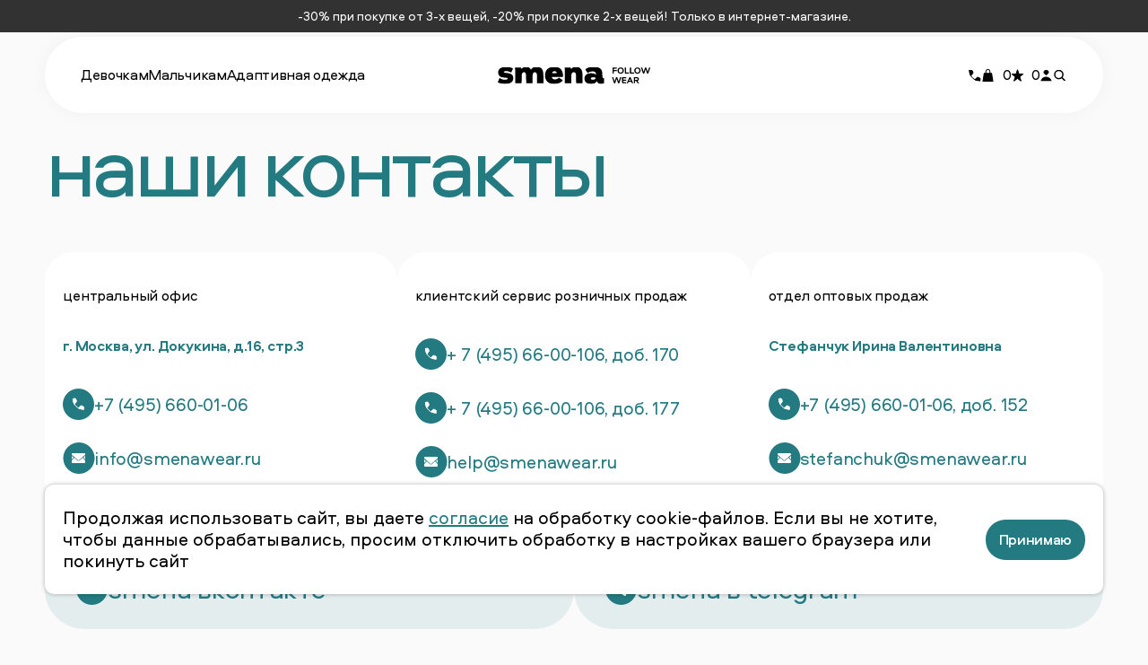

--- FILE ---
content_type: text/html; charset=UTF-8
request_url: https://smenawear.ru/contacts/
body_size: 14552
content:

<!DOCTYPE html>
<html lang="ru">
	<head>
	<meta charset="UTF-8" />
	<meta http-equiv="X-UA-Compatible" content="IE=edge" />
	<meta name="viewport" content="width=device-width, initial-scale=1.0, maximum-scale=1.0, user-scalable=no" />
    <link rel="icon" href="/favicon.ico" type="image/x-icon">

	<meta http-equiv="Content-Type" content="text/html; charset=UTF-8" />
<meta name="keywords" content="Контакты смена" />
<meta name="description" content="Контакты «СМЕНА»" />
<script data-skip-moving="true">(function(w, d, n) {var cl = "bx-core";var ht = d.documentElement;var htc = ht ? ht.className : undefined;if (htc === undefined || htc.indexOf(cl) !== -1){return;}var ua = n.userAgent;if (/(iPad;)|(iPhone;)/i.test(ua)){cl += " bx-ios";}else if (/Windows/i.test(ua)){cl += ' bx-win';}else if (/Macintosh/i.test(ua)){cl += " bx-mac";}else if (/Linux/i.test(ua) && !/Android/i.test(ua)){cl += " bx-linux";}else if (/Android/i.test(ua)){cl += " bx-android";}cl += (/(ipad|iphone|android|mobile|touch)/i.test(ua) ? " bx-touch" : " bx-no-touch");cl += w.devicePixelRatio && w.devicePixelRatio >= 2? " bx-retina": " bx-no-retina";if (/AppleWebKit/.test(ua)){cl += " bx-chrome";}else if (/Opera/.test(ua)){cl += " bx-opera";}else if (/Firefox/.test(ua)){cl += " bx-firefox";}ht.className = htc ? htc + " " + cl : cl;})(window, document, navigator);</script>


<link href="/bitrix/cache/css/s1/new_2024/kernel_main/kernel_main_v1.css?176828598825380" type="text/css"  rel="stylesheet" />
<link href="/bitrix/js/ui/design-tokens/dist/ui.design-tokens.css?173987750326358" type="text/css"  rel="stylesheet" />
<link href="/bitrix/js/ui/fonts/opensans/ui.font.opensans.css?17194141882555" type="text/css"  rel="stylesheet" />
<link href="/bitrix/js/main/popup/dist/main.popup.bundle.css?175318615631694" type="text/css"  rel="stylesheet" />
<link href="https://code.jquery.com/ui/1.13.3/themes/base/jquery-ui.css" type="text/css"  rel="stylesheet" />
<link href="/bitrix/css/skyweb24.popuppro/animation.css?171941418781698" type="text/css"  rel="stylesheet" />
<link href="/bitrix/js/main/core/css/core_popup.min.css?171941418915428" type="text/css"  rel="stylesheet" />
<link href="/bitrix/css/main/font-awesome.css?171941418728777" type="text/css"  rel="stylesheet" />
<link href="/bitrix/cache/css/s1/new_2024/template_f2486bf53013345f0c799cdf72991cc8/template_f2486bf53013345f0c799cdf72991cc8_v1.css?1768220687182003" type="text/css"  data-template-style="true" rel="stylesheet" />
<link href="/bitrix/themes/.default/skyweb24.popuppro_public.css?17194141741523" type="text/css"  data-template-style="true"  rel="stylesheet" />




<script type="extension/settings" data-extension="main.date">{"formats":{"FORMAT_DATE":"DD.MM.YYYY","FORMAT_DATETIME":"DD.MM.YYYY HH:MI:SS","SHORT_DATE_FORMAT":"d.m.Y","MEDIUM_DATE_FORMAT":"j M Y","LONG_DATE_FORMAT":"j F Y","DAY_MONTH_FORMAT":"j F","DAY_SHORT_MONTH_FORMAT":"j M","SHORT_DAY_OF_WEEK_MONTH_FORMAT":"D, j F","SHORT_DAY_OF_WEEK_SHORT_MONTH_FORMAT":"D, j M","DAY_OF_WEEK_MONTH_FORMAT":"l, j F","FULL_DATE_FORMAT":"l, j F  Y","SHORT_TIME_FORMAT":"H:i","LONG_TIME_FORMAT":"H:i:s"}}</script>



<!-- BEGIN JIVOSITE CODE -->
                <!-- END JIVOSITE CODE -->

            
            <!-- Yandex.Metrika counter -->
            
            <!-- /Yandex.Metrika counter -->
                    
        
	<title>Контакты</title>
</head>
<body>
		<header class="header">
		
<div class="header__top">
	<div class="top-panel">
		<div class="container">
						<div class="top-panel__content">-30&#37; при покупке от 3-х вещей, -20&#37; при покупке 2-х вещей! Только в интернет-магазине.</div>
					</div>
	</div>
</div>
		<div class="header__main">
			<div class="container">
				<div class="header__wrap flex cv sb">
					<div class="header-burger" id="header-burger">
	<span class="header-burger__line"></span>
	<span class="header-burger__line"></span>
	<span class="header-burger__line"></span>
</div>
<nav class="menu-head flex cv">
	<div class="menu-head__wrap">
		<div class="menu-head__top flex cv sb">
			<div class="menu-head__title">Меню</div>
			<button class="menu-head__close btn-icon btn-icon-primary _close">
				<img src="/local/templates/new_2024/img/icons/clear.svg" alt="clear_icon" />
			</button>
			 
			<button class="menu-head__close btn-icon btn-icon-primary d-none step_back">
				<img src="/local/templates/new_2024/img/icons/clear.svg" alt="clear_icon" />
			</button>
		</div>
		<ul class="menu-head__body flex">

												<li class="menu-head__item drop-head">
						<div class="menu-head__item drop-head__btn link" data-id="0" data-title="Девочкам" style="background-image: url('/upload/iblock/b12/tt6akklol2sv90c0t0wv77a7xbqdoe12.jpg')">
							<div class="drop-head__name">
								<span>Девочкам</span>
								<span class="drop-head__arr btn-icon btn-icon-secondary">
									<svg>
										<use xlink:href="/local/templates/new_2024/img/sprite.svg#arr_rot45"></use>
									</svg>
								</span>
							</div>
						</div>
						<div class="drop-head__body flex dh">
							<div class="drop-head__items">
																	<div class="drop-head__item active" data-id="0-0">
										<a href="/catalog/devochkam/vesna_leto/" class="link">Повседневная одежда</a>
									</div>
																	<div class="drop-head__item " data-id="0-1">
										<a href="/catalog/devochkam/shkola/" class="link">Школа</a>
									</div>
																	<div class="drop-head__item " data-id="0-2">
										<a href="/catalog/devochkam/prazdnichnaya_kollektsiya/" class="link">Праздничная коллекция</a>
									</div>
																	<div class="drop-head__item " data-id="0-3">
										<a href="/catalog/devochkam/sale/" class="link">Финальная распродажа</a>
									</div>
																	<div class="drop-head__item " data-id="0-4">
										<a href="/catalog/devochkam/kollektsiya_2_7/" class="link">Коллекция 2-7</a>
									</div>
															</div>
															<div class="drop-head__sections active"  data-id="0-0">
									<ul>
																					<li><a href="/catalog/devochkam/vesna_leto/swimsuit/" class="link">Верхняя одежда</a></li>
																					<li><a href="/catalog/devochkam/vesna_leto/dresses/" class="link">Платья, сарафаны</a></li>
																					<li><a href="/catalog/devochkam/vesna_leto/overalls/" class="link">Юбки</a></li>
																					<li><a href="/catalog/devochkam/vesna_leto/blouses/" class="link">Блузки</a></li>
																					<li><a href="/catalog/devochkam/vesna_leto/shorts/" class="link">Брюки,джинсы, шорты</a></li>
																					<li><a href="/catalog/devochkam/vesna_leto/jacket/" class="link">Джемперы, водолазки, толстовки</a></li>
																					<li><a href="/catalog/devochkam/vesna_leto/outerwear/" class="link">Футболки, топы, лонгсливы</a></li>
																					<li><a href="/catalog/devochkam/vesna_leto/sweatshirt/" class="link">Аксессуары</a></li>
																					<li><a href="/catalog/devochkam/vesna_leto/shoes/" class="link">Белье, купальники</a></li>
																					<li><a href="/catalog/devochkam/vesna_leto/trousers/" class="link">Обувь</a></li>
																					<li><a href="/catalog/devochkam/vesna_leto/underwear/" class="link">Смотреть все</a></li>
																			</ul>
								</div>
															<div class="drop-head__sections "  data-id="0-1">
									<ul>
																					<li><a href="/catalog/devochkam/shkola/blouses/" class="link">Блузки текстильные</a></li>
																					<li><a href="/catalog/devochkam/shkola/trousers/" class="link">Брюки, кюлоты, шорты</a></li>
																					<li><a href="/catalog/devochkam/shkola/jumpers/" class="link">Блузки трикотажные</a></li>
																					<li><a href="/catalog/devochkam/shkola/vests/" class="link">Комбинезоны</a></li>
																					<li><a href="/catalog/devochkam/shkola/cardigans/" class="link">Кардиганы, жакеты, жилеты</a></li>
																					<li><a href="/catalog/devochkam/shkola/tights/" class="link">Колготки, гольфы и носки</a></li>
																					<li><a href="/catalog/devochkam/shkola/shoes/" class="link">Обувь</a></li>
																					<li><a href="/catalog/devochkam/shkola/dresses/" class="link">Платья</a></li>
																					<li><a href="/catalog/devochkam/shkola/sarafany_1/" class="link">Сарафаны</a></li>
																					<li><a href="/catalog/devochkam/shkola/skirts/" class="link">Юбки</a></li>
																					<li><a href="/catalog/devochkam/shkola/apron/" class="link">Фартуки</a></li>
																			</ul>
								</div>
															<div class="drop-head__sections "  data-id="0-3">
									<ul>
																					<li><a href="/catalog/devochkam/sale/verkhnyaya_odezhda_1/" class="link">Верхняя одежда</a></li>
																					<li><a href="/catalog/devochkam/sale/dzhinsy/" class="link">Джинсы</a></li>
																					<li><a href="/catalog/devochkam/sale/povsednevnaya_odezhda_1/" class="link">Повседневная одежда</a></li>
																					<li><a href="/catalog/devochkam/sale/smotret_vse/" class="link">Смотреть все</a></li>
																					<li><a href="/catalog/devochkam/sale/shkola_2/" class="link">Школа</a></li>
																					<li><a href="/catalog/devochkam/sale/obuv_6/" class="link">Обувь</a></li>
																					<li><a href="/catalog/devochkam/sale/prazdnichnaya_kollektsiya_5/" class="link">Праздничная коллекция</a></li>
																			</ul>
								</div>
													</div>
					</li>
									
												<li class="menu-head__item drop-head">
						<div class="menu-head__item drop-head__btn link" data-id="35" data-title="Мальчикам" style="background-image: url('/upload/iblock/f27/2p4ikahsnnvydzugio0sz5s6so3f2l7b.jpg')">
							<div class="drop-head__name">
								<span>Мальчикам</span>
								<span class="drop-head__arr btn-icon btn-icon-secondary">
									<svg>
										<use xlink:href="/local/templates/new_2024/img/sprite.svg#arr_rot45"></use>
									</svg>
								</span>
							</div>
						</div>
						<div class="drop-head__body flex dh">
							<div class="drop-head__items">
																	<div class="drop-head__item active" data-id="35-0">
										<a href="/catalog/malchikam/povsednevnaya_odezhda/" class="link">Повседневная одежда</a>
									</div>
																	<div class="drop-head__item " data-id="35-1">
										<a href="/catalog/malchikam/shkola_1/" class="link">Школа</a>
									</div>
																	<div class="drop-head__item " data-id="35-2">
										<a href="/catalog/malchikam/sale_1/" class="link">Финальная распродажа</a>
									</div>
																	<div class="drop-head__item " data-id="35-3">
										<a href="/catalog/malchikam/kollektsiya_2_7_1/" class="link">Коллекция 2-7</a>
									</div>
															</div>
															<div class="drop-head__sections active"  data-id="35-0">
									<ul>
																					<li><a href="/catalog/malchikam/povsednevnaya_odezhda/verkhnyaya_odezhda/" class="link">Верхняя одежда</a></li>
																					<li><a href="/catalog/malchikam/povsednevnaya_odezhda/tolstovki_vodolazki/" class="link">Толстовки, водолазки</a></li>
																					<li><a href="/catalog/malchikam/povsednevnaya_odezhda/futbolki_longslivy_rubashki/" class="link">Футболки, лонгсливы, рубашки</a></li>
																					<li><a href="/catalog/malchikam/povsednevnaya_odezhda/bryuki_dzhinsy_shorty/" class="link">Брюки, джинсы, шорты</a></li>
																					<li><a href="/catalog/malchikam/povsednevnaya_odezhda/aksessuary_3/" class="link">Аксессуары</a></li>
																					<li><a href="/catalog/malchikam/povsednevnaya_odezhda/bele_shorty_dlya_plavaniya/" class="link">Белье, шорты для плавания</a></li>
																					<li><a href="/catalog/malchikam/povsednevnaya_odezhda/obuv/" class="link">Обувь</a></li>
																					<li><a href="/catalog/malchikam/povsednevnaya_odezhda/vesna_leto_1/" class="link">Смотреть все</a></li>
																			</ul>
								</div>
															<div class="drop-head__sections "  data-id="35-1">
									<ul>
																					<li><a href="/catalog/malchikam/shkola_1/trousers/" class="link">Брюки</a></li>
																					<li><a href="/catalog/malchikam/shkola_1/jumpers/" class="link">Джемперы, водолазки</a></li>
																					<li><a href="/catalog/malchikam/shkola_1/vests/" class="link">Жилеты</a></li>
																					<li><a href="/catalog/malchikam/shkola_1/suits/" class="link">Костюмы</a></li>
																					<li><a href="/catalog/malchikam/shkola_1/cardigans/" class="link">Бомберы</a></li>
																					<li><a href="/catalog/malchikam/shkola_1/shoes/" class="link">Обувь</a></li>
																					<li><a href="/catalog/malchikam/shkola_1/Polo%20shirt/" class="link">Поло</a></li>
																					<li><a href="/catalog/malchikam/shkola_1/jackets/" class="link">Пиджаки</a></li>
																					<li><a href="/catalog/malchikam/shkola_1/shirts/" class="link">Сорочки</a></li>
																					<li><a href="/catalog/malchikam/shkola_1/plus_size/" class="link">Plus size</a></li>
																					<li><a href="/catalog/malchikam/shkola_1/galstuki_babochki/" class="link">Галстуки, бабочки</a></li>
																			</ul>
								</div>
															<div class="drop-head__sections "  data-id="35-2">
									<ul>
																					<li><a href="/catalog/malchikam/sale_1/verkhnyaya_odezhda_2/" class="link">Верхняя одежда</a></li>
																					<li><a href="/catalog/malchikam/sale_1/povsednevnaya_odezhda_2/" class="link">Повседневная одежда</a></li>
																					<li><a href="/catalog/malchikam/sale_1/smotret_vse_1/" class="link">Смотреть все</a></li>
																					<li><a href="/catalog/malchikam/sale_1/shkola_3/" class="link">Школа</a></li>
																			</ul>
								</div>
													</div>
					</li>
									
															<li class="menu-head__item">
					<a class="drop-head__name" href="/catalog/adaptivnaya_odezhda/">Адаптивная одежда</a>
				</li>
					
												
					</ul>
		<div class="menu-head__forms d-none"></div>
					<div class="menu-sm" data-id="0">
				<ul>
																	<li class="menu-sm__item _active">
								<div class="menu-sm__btn">Повседневная одежда</div>
								<ul class="menu-sm__sections">
																			<li><a href="/catalog/devochkam/vesna_leto/swimsuit/" class="link">Верхняя одежда</a></li>
																			<li><a href="/catalog/devochkam/vesna_leto/dresses/" class="link">Платья, сарафаны</a></li>
																			<li><a href="/catalog/devochkam/vesna_leto/overalls/" class="link">Юбки</a></li>
																			<li><a href="/catalog/devochkam/vesna_leto/blouses/" class="link">Блузки</a></li>
																			<li><a href="/catalog/devochkam/vesna_leto/shorts/" class="link">Брюки,джинсы, шорты</a></li>
																			<li><a href="/catalog/devochkam/vesna_leto/jacket/" class="link">Джемперы, водолазки, толстовки</a></li>
																			<li><a href="/catalog/devochkam/vesna_leto/outerwear/" class="link">Футболки, топы, лонгсливы</a></li>
																			<li><a href="/catalog/devochkam/vesna_leto/sweatshirt/" class="link">Аксессуары</a></li>
																			<li><a href="/catalog/devochkam/vesna_leto/shoes/" class="link">Белье, купальники</a></li>
																			<li><a href="/catalog/devochkam/vesna_leto/trousers/" class="link">Обувь</a></li>
																			<li><a href="/catalog/devochkam/vesna_leto/underwear/" class="link">Смотреть все</a></li>
																	</ul>
							</li>
												<li class="menu-sm__item _active">
								<div class="menu-sm__btn">Школа</div>
								<ul class="menu-sm__sections">
																			<li><a href="/catalog/devochkam/shkola/blouses/" class="link">Блузки текстильные</a></li>
																			<li><a href="/catalog/devochkam/shkola/trousers/" class="link">Брюки, кюлоты, шорты</a></li>
																			<li><a href="/catalog/devochkam/shkola/jumpers/" class="link">Блузки трикотажные</a></li>
																			<li><a href="/catalog/devochkam/shkola/vests/" class="link">Комбинезоны</a></li>
																			<li><a href="/catalog/devochkam/shkola/cardigans/" class="link">Кардиганы, жакеты, жилеты</a></li>
																			<li><a href="/catalog/devochkam/shkola/tights/" class="link">Колготки, гольфы и носки</a></li>
																			<li><a href="/catalog/devochkam/shkola/shoes/" class="link">Обувь</a></li>
																			<li><a href="/catalog/devochkam/shkola/dresses/" class="link">Платья</a></li>
																			<li><a href="/catalog/devochkam/shkola/sarafany_1/" class="link">Сарафаны</a></li>
																			<li><a href="/catalog/devochkam/shkola/skirts/" class="link">Юбки</a></li>
																			<li><a href="/catalog/devochkam/shkola/apron/" class="link">Фартуки</a></li>
																	</ul>
							</li>
												<li class="menu-sm__item _active">
								<div class="menu-sm__btn">Финальная распродажа</div>
								<ul class="menu-sm__sections">
																			<li><a href="/catalog/devochkam/sale/verkhnyaya_odezhda_1/" class="link">Верхняя одежда</a></li>
																			<li><a href="/catalog/devochkam/sale/dzhinsy/" class="link">Джинсы</a></li>
																			<li><a href="/catalog/devochkam/sale/povsednevnaya_odezhda_1/" class="link">Повседневная одежда</a></li>
																			<li><a href="/catalog/devochkam/sale/smotret_vse/" class="link">Смотреть все</a></li>
																			<li><a href="/catalog/devochkam/sale/shkola_2/" class="link">Школа</a></li>
																			<li><a href="/catalog/devochkam/sale/obuv_6/" class="link">Обувь</a></li>
																			<li><a href="/catalog/devochkam/sale/prazdnichnaya_kollektsiya_5/" class="link">Праздничная коллекция</a></li>
																	</ul>
							</li>
									</ul>
			</div>
					<div class="menu-sm" data-id="35">
				<ul>
																	<li class="menu-sm__item _active">
								<div class="menu-sm__btn">Повседневная одежда</div>
								<ul class="menu-sm__sections">
																			<li><a href="/catalog/malchikam/povsednevnaya_odezhda/verkhnyaya_odezhda/" class="link">Верхняя одежда</a></li>
																			<li><a href="/catalog/malchikam/povsednevnaya_odezhda/tolstovki_vodolazki/" class="link">Толстовки, водолазки</a></li>
																			<li><a href="/catalog/malchikam/povsednevnaya_odezhda/futbolki_longslivy_rubashki/" class="link">Футболки, лонгсливы, рубашки</a></li>
																			<li><a href="/catalog/malchikam/povsednevnaya_odezhda/bryuki_dzhinsy_shorty/" class="link">Брюки, джинсы, шорты</a></li>
																			<li><a href="/catalog/malchikam/povsednevnaya_odezhda/aksessuary_3/" class="link">Аксессуары</a></li>
																			<li><a href="/catalog/malchikam/povsednevnaya_odezhda/bele_shorty_dlya_plavaniya/" class="link">Белье, шорты для плавания</a></li>
																			<li><a href="/catalog/malchikam/povsednevnaya_odezhda/obuv/" class="link">Обувь</a></li>
																			<li><a href="/catalog/malchikam/povsednevnaya_odezhda/vesna_leto_1/" class="link">Смотреть все</a></li>
																	</ul>
							</li>
												<li class="menu-sm__item _active">
								<div class="menu-sm__btn">Школа</div>
								<ul class="menu-sm__sections">
																			<li><a href="/catalog/malchikam/shkola_1/trousers/" class="link">Брюки</a></li>
																			<li><a href="/catalog/malchikam/shkola_1/jumpers/" class="link">Джемперы, водолазки</a></li>
																			<li><a href="/catalog/malchikam/shkola_1/vests/" class="link">Жилеты</a></li>
																			<li><a href="/catalog/malchikam/shkola_1/suits/" class="link">Костюмы</a></li>
																			<li><a href="/catalog/malchikam/shkola_1/cardigans/" class="link">Бомберы</a></li>
																			<li><a href="/catalog/malchikam/shkola_1/shoes/" class="link">Обувь</a></li>
																			<li><a href="/catalog/malchikam/shkola_1/Polo%20shirt/" class="link">Поло</a></li>
																			<li><a href="/catalog/malchikam/shkola_1/jackets/" class="link">Пиджаки</a></li>
																			<li><a href="/catalog/malchikam/shkola_1/shirts/" class="link">Сорочки</a></li>
																			<li><a href="/catalog/malchikam/shkola_1/plus_size/" class="link">Plus size</a></li>
																			<li><a href="/catalog/malchikam/shkola_1/galstuki_babochki/" class="link">Галстуки, бабочки</a></li>
																	</ul>
							</li>
												<li class="menu-sm__item _active">
								<div class="menu-sm__btn">Финальная распродажа</div>
								<ul class="menu-sm__sections">
																			<li><a href="/catalog/malchikam/sale_1/verkhnyaya_odezhda_2/" class="link">Верхняя одежда</a></li>
																			<li><a href="/catalog/malchikam/sale_1/povsednevnaya_odezhda_2/" class="link">Повседневная одежда</a></li>
																			<li><a href="/catalog/malchikam/sale_1/smotret_vse_1/" class="link">Смотреть все</a></li>
																			<li><a href="/catalog/malchikam/sale_1/shkola_3/" class="link">Школа</a></li>
																	</ul>
							</li>
									</ul>
			</div>
			</div>
</nav>					<div class="header__logo">
						<a href="/"><img src="/local/templates/new_2024/img/logo.svg" alt="картинка логотипа" /></a>
					</div>
					<ul class="ctrl-head flex cv">
						<li class="ctrl-head__item lg">
							<a href="tel:+74956600106" class="ctrl-head__icon">
								<img src="/local/templates/new_2024/img/icons/header/tel.svg" class="icon-ch" />
								<img src="/local/templates/new_2024/img/icons/header/tel_h.svg" class="icon-ch-hover" />
							</a>
						</li>
						<li class="ctrl-head__item ctrl-head__item_basket" data-entity="basket-count">
							<a href="/basket/" class="ctrl-head__icon">
								<img src="/local/templates/new_2024/img/icons/header/basket.svg" class="icon-ch" />
								<img src="/local/templates/new_2024/img/icons/header/basket_h.svg" class="icon-ch-hover" />
								<span>0</span>
							</a>
						</li>
						<li class="ctrl-head__item ctrl-head__item_favorites" data-entity="favorites-count">
							<a href="/delayed/" class="ctrl-head__icon">
								<img src="/local/templates/new_2024/img/icons/header/favorites.svg" class="icon-ch" />
								<img src="/local/templates/new_2024/img/icons/header/favorites_h.svg" class="icon-ch-hover" />
								<span>0</span>
							</a>
						</li>
						<li class="ctrl-head__item lg">
							<div class="ctrl-head__icon">
								<img src="/local/templates/new_2024/img/icons/header/person.svg" class="icon-ch" />
								<img src="/local/templates/new_2024/img/icons/header/person_h.svg" class="icon-ch-hover" />
							</div>
							<div class="dh" data-da=".menu-head__forms,1199">
								<div id="popupLogin" class="dh__login" dat>
																			<div class="dh__title">личный кабинет</div>
										<form action="" class="auth-form" data-parsley-validate>
											<div class="input-box">
												<input type="text" class="input" name="login" placeholder="Ваш email" required data-parsley-required-message="Поле обязательно для заполнения" data-parsley-type="email" data-parsley-group="basket" />
											</div>
											<div class="input-box">
												<input type="password" class="input" name="password" placeholder="Ваш пароль" required data-parsley-required-message="Поле обязательно для заполнения" data-parsley-minlength="3" />
											</div>
											<div class="error-text center d-none"></div>
											<button class="btn btn-primary btn-big">
												Войти в личный кабинет
												<span>
													<svg>
														<use xlink:href="/local/templates/new_2024/img/sprite.svg#arr_rot45"></use></svg
												></span>
											</button>
											<div class="auth-form__links flex">
												<button type="button" href="#" id="regOpen" class="btn btn-outline-primary">Регистрация</button>
												<button type="button" id="resOpen" class="btn btn-outline btn-outline-secondary">Забыли пароль?</button>
											</div>
										</form>
																	</div>
								<div class="res-dh">
									<div class="dh__title">восстановление пароля</div>
									<form action="" class="res-form">
										<div class="input-box">
											<input type="text" class="input" name="email" placeholder="Ваш email" required data-parsley-required-message="Поле обязательно для заполнения" data-parsley-type="email" data-parsley-group="basket" />
										</div>
										<div class="error-text center d-none"></div>
										<button class="btn btn-primary btn-big res-dh__btn">
											Восстановить пароль
											<span>
												<svg>
													<use xlink:href="/local/templates/new_2024/img/sprite.svg#arr_rot45"></use></svg
											></span>
										</button>
										<div class="res-dh__text">Данные для восстановления пароля отправлены вам на email. Письмо придет вам в течение трех минут</div>
									</form>
								</div>
								<div class="reg-dh">
									<div class="dh__title">регистрация</div>
									<div class="reg-dh__form">
										<form action="" class="reg-form">
											<div class="input-box">
												<input type="text" class="input" name="email" placeholder="Ваш email" required data-parsley-required-message="Поле обязательно для заполнения" data-parsley-type="email" data-parsley-group="basket" />
											</div>
											<div class="input-box">
												<input type="password" id="password1" name="password" class="input" placeholder="Ваш пароль" data-parsley-minlength="3" required data-parsley-required-message="Поле обязательно для заполнения" data-parsley-group="basket" />
											</div>
											<div class="input-box">
												<input type="password" id="password2" name="confirm_password" class="input" placeholder="Подтверждение пароля" data-parsley-minlength="3" data-parsley-equalto="#password1" required data-parsley-required-message="Поле обязательно для заполнения" data-parsley-group="basket" />
											</div>
											<div class="error-text center d-none"></div>
											<button class="btn btn-primary btn-big reg-dh__btn">
												Зарегистрироваться
												<span>
													<svg>
														<use xlink:href="/local/templates/new_2024/img/sprite.svg#arr_rot45"></use></svg
												></span>
											</button>
											<div class="reg-dh__polit">
												<span><img src="/local/templates/new_2024/img/icons/chech_b_50.svg" alt="chech_b_50_icon" /></span>
												Я даю согласие на обработку персональных данных
											</div>
										</form>
									</div>
									<div class="reg-dh__thanks">
										<div class="reg-dh__text center">
											Регистрация успешно пройдена! <br />
											Вы можете перейти в личный кабнет.
										</div>

										<a href="/personal/" class="btn btn-primary btn-big">
											Перейти в личный кабинет
											<span>
												<svg>
													<use xlink:href="/local/templates/new_2024/img/sprite.svg#arr_rot45"></use></svg
											></span>
										</a>
									</div>
								</div>
							</div>
						</li>
						<li class="ctrl-head__item ctrl-head__item_search">
							<div class="ctrl-head__icon">
								<img src="/local/templates/new_2024/img/icons/header/search.svg" class="icon-ch" />
								<img src="/local/templates/new_2024/img/icons/header/search_h.svg" class="icon-ch-hover" />
							</div>
							<div class="dh">
								<div class="dh__title">поиск по каталогу</div>
								<form action="/catalog/" class="search-head">
									<div class="input-box">
										<input type="text" class="search-head__input input" name="search" placeholder="Поиск" />
									</div>
									<button class="search-head__btn flex-cc">
										<svg>
											<use xlink:href="/local/templates/new_2024/img/sprite.svg#search"></use>
										</svg>
									</button>
								</form>
							</div>
						</li>
					</ul>
				</div>
			</div>
		</div>
	</header>
<main class="wrapper">
	<div class="pt_175 container">
		<h1 class="title title-min title-flex mb_60 blue flex sb">
			<span>наши контакты</span>
		</h1>
		<div class="contacts">
			<div class="contacts__list flex">
				<div class="contacts__item br_32">
					<h4>центральный офис</h4>
					<div class="contacts__body">
						<p>г. Москва, ул. Докукина, д.16, стр.3</p>						<a href="tel:+74956600106" class="contacts__link">
							<span><img src="/local/templates/new_2024/img/icons/phone_35_blue.svg" alt="icon" /></span> +7 (495) 660-01-06						</a>
						<a href="mailto:info@smenawear.ru" class="contacts__link">
							<span><img src="/local/templates/new_2024/img/icons/mail_35_blue.svg" alt="icon" /></span>info@smenawear.ru						</a>
					</div>
				</div>
				<div class="contacts__item br_32">
					<h4>КЛИЕНТСКИЙ СЕРВИС РОЗНИЧНЫХ ПРОДАЖ</h4>
					<div class="contacts__body">
						<a href="tel:+74956600106" class="contacts__link">
							<span><img src="/local/templates/new_2024/img/icons/phone_35_blue.svg" alt="icon" /></span>+ 7 (495) 66-00-106, доб. 170						</a>
						<a href="tel:+74956600106" class="contacts__link">
							<span><img src="/local/templates/new_2024/img/icons/phone_35_blue.svg" alt="icon" /></span>+ 7 (495) 66-00-106, доб. 177						</a>
						<a href="mailto:help@smenawear.ru" class="contacts__link">
							<span><img src="/local/templates/new_2024/img/icons/mail_35_blue.svg" alt="icon" /></span>help@smenawear.ru						</a>
					</div>
				</div>
				<div class="contacts__item br_32">
					<h4>ОТДЕЛ ОПТОВЫХ ПРОДАЖ</h4>
					<div class="contacts__body">
												<p>Стефанчук Ирина Валентиновна</p>						<a href="tel:+74956600106" class="contacts__link">
							<span><img src="/local/templates/new_2024/img/icons/phone_35_blue.svg" alt="icon" /></span>+7 (495) 660-01-06, доб. 152						</a>
						<a href="mailto:stefanchuk@smenawear.ru" class="contacts__link">
							<span><img src="/local/templates/new_2024/img/icons/mail_35_blue.svg" alt="icon" /></span>stefanchuk@smenawear.ru						</a>
					</div>
				</div>
			</div>
			<div class="contacts__bottom flex">
				<a href="https://vk.com/smenawear" class="contacts__social"
					><span><img src="/local/templates/new_2024/img/icons/vk_35_blue.svg" alt="icon" /></span>SMENA вКОНТАКТЕ
				</a>
				<a href="https://t.me/smenawear" class="contacts__social"
					><span><img src="/local/templates/new_2024/img/icons/telegram_35_blue.svg" alt="icon" /></span>SMENA В telegram
				</a>
			</div>
		</div>
	</div>
</main>
<footer class="footer">
	<div class="footer__wrap container">
		<div class="footer__head flex">
			<div class="footer__left">
				<a href="#" class="footer__logo"><img src="/local/templates/new_2024/img/logo_white.svg" alt="logo_white_icon" /></a>
				<div class="footer__info flex">
					<div class="footer__menu">
						



<ul>
			<li><a href="/sotrudnichestvo/">Сотрудничество</a></li>
			<li><a href="/shops/">Наши магазины</a></li>
			<li><a href="/help/">Как купить</a></li>
			<li><a href="/company/">О компании</a></li>
			<li><a href="/help/payment/">Оплата и доставка</a></li>
			<li><a href="/company/sertifikaty/">Сертификаты</a></li>
			<li><a href="/help/warranty/">Гарантия</a></li>
			<li><a href="/company/vacancy/">Вакансии</a></li>
			<li><a href="/help/warranty/">Возврат</a></li>
			<li><a href="/contacts/">Наши контакты</a></li>
	</ul>					</div>
					<div class="contact-f">
						<ul>
							<li>
								<a href="tel:+74956600106">
									<span><img src="/local/templates/new_2024/img/icons/phone.svg" alt="phone_icon" /></span>
									+7 (495) 66-00-106
								</a>
							</li>
							<li>
								<a href="mailto:info@smenawear.ru">
									<span><img src="/local/templates/new_2024/img/icons/mail.svg" alt="mail_icon" /></span>
									info@smenawear.ru
								</a>
							</li>
							<li>
								<a href="https://vk.com/smenawear">
									<span><img src="/local/templates/new_2024/img/icons/vk.svg" alt="vk_icon" /></span>
									Вконтакте
								</a>
							</li>
							<li>
								<a href="https://t.me/smenawear">
									<span><img src="/local/templates/new_2024/img/icons/telegram.svg" alt="telegram_icon" /></span>
									Telegram
								</a>
							</li>
													</ul>
					</div>
				</div>
			</div>
			<div class="mailing-f">
				<div class="mailing-f__title">follow wear</div>
				<div class="mailing-f__subtitle">Будьте всегда в курсе новостей SMENA!</div>
				<form action="" class="mailing-f__form">
					<div class="input-box">
						<input type="email" name="email" class="input input-white" placeholder="Ваш email" required data-parsley-required-message="Поле обязательно для заполнения" data-parsley-type="email" />
					</div>
					<div class="checkbox-box mailing-checkbox">
						<label class="checkbox mailing-checkbox__label">
							<input type="checkbox" name="agreement" class="mailing-checkbox__input" required>
							<span class="checkbox__text mailing-checkbox__text">Я согласен на обработку <a href="/politika-konfidencialnosti/">персональных данных</a></span>
						</label>
					</div>
					<button class="btn btn-primary btn-white btn-big mailing-submit-btn" disabled>
						<div class="mailing-f__send_btn">
							Оставить заявку
							<span>
								<svg>
									<use xlink:href="/local/templates/new_2024/img/sprite.svg#arr_rot45"></use></svg
							></span>
						</div>
						<div class="mailing-f__send_text center">Данные успешно отправлены!</div>
					</button>
				</form>
				
								
			</div>
		</div>
		<div class="footer__bottom flex">
			<div class="footer__text">2026 © АО «МПШО Смена»</div>
			<div class="footer__text"><a href="#" class="link">Пользовательская документация</a></div>			
		</div>
	</div>
	<div id="add_to_cart_popup" class="popup">
		<div class="popup__wrap popup__wrap_options">
			<div class="popup__head">
				<div class="popup__title center">Товар успешно добавлен в корзину</div>
				<button class="popup__close flex-cc _close">
					<svg>
						<use xlink:href="/local/templates/new_2024/img/sprite.svg#clear"></use>
					</svg>
				</button>
			</div>

			<div class="popup__list">
				<a href="/basket/" class="btn btn-primary">
					Перейти в корзину
				</a>				
			</div>
		</div>
	</div>
</footer>
<div class="mobile-sidebar">
	<div class="mobile-sidebar__header">
		<span class="mobile-sidebar__close">
			<img src="/local/templates/new_2024/img/icons/clear.svg" alt="" class="mobile-sidebar__close-icon">
		</span>
	</div>
	<div class="mobile-sidebar__wrap">
		<div class="mobile-sidebar__item">
			<div class="mobile-sidebar__title">Каталог</div>
			<div class="mobile-sidebar__content">
			
<pre></pre><pre></pre>
<div class="mobile-tabs">
	<ul class="mobile-tabs__tabs">
					<li class="mobile-tabs__tab">Девочкам</li>
							<li class="mobile-tabs__tab">Мальчикам</li>
										</ul>
	<div class="mobile-tabs__contents">
					<div class="mobile-tabs__content">
			<ul class="catalog-menu">
							<li class="catalog-menu__item">
										<div class="catalog-menu__name catalog-menu__name_parent">Повседневная одежда</div>
										<ul class="catalog-menu__sub">
											<li class="catalog-menu__sub-item"><a href="/catalog/devochkam/vesna_leto/swimsuit/" class="catalog-menu__sub-link">Верхняя одежда</a></li>
											<li class="catalog-menu__sub-item"><a href="/catalog/devochkam/vesna_leto/dresses/" class="catalog-menu__sub-link">Платья, сарафаны</a></li>
											<li class="catalog-menu__sub-item"><a href="/catalog/devochkam/vesna_leto/overalls/" class="catalog-menu__sub-link">Юбки</a></li>
											<li class="catalog-menu__sub-item"><a href="/catalog/devochkam/vesna_leto/blouses/" class="catalog-menu__sub-link">Блузки</a></li>
											<li class="catalog-menu__sub-item"><a href="/catalog/devochkam/vesna_leto/shorts/" class="catalog-menu__sub-link">Брюки,джинсы, шорты</a></li>
											<li class="catalog-menu__sub-item"><a href="/catalog/devochkam/vesna_leto/jacket/" class="catalog-menu__sub-link">Джемперы, водолазки, толстовки</a></li>
											<li class="catalog-menu__sub-item"><a href="/catalog/devochkam/vesna_leto/outerwear/" class="catalog-menu__sub-link">Футболки, топы, лонгсливы</a></li>
											<li class="catalog-menu__sub-item"><a href="/catalog/devochkam/vesna_leto/sweatshirt/" class="catalog-menu__sub-link">Аксессуары</a></li>
											<li class="catalog-menu__sub-item"><a href="/catalog/devochkam/vesna_leto/shoes/" class="catalog-menu__sub-link">Белье, купальники</a></li>
											<li class="catalog-menu__sub-item"><a href="/catalog/devochkam/vesna_leto/trousers/" class="catalog-menu__sub-link">Обувь</a></li>
											<li class="catalog-menu__sub-item"><a href="/catalog/devochkam/vesna_leto/underwear/" class="catalog-menu__sub-link">Смотреть все</a></li>
										</ul>
				</li>
							<li class="catalog-menu__item">
										<div class="catalog-menu__name catalog-menu__name_parent">Школа</div>
										<ul class="catalog-menu__sub">
											<li class="catalog-menu__sub-item"><a href="/catalog/devochkam/shkola/blouses/" class="catalog-menu__sub-link">Блузки текстильные</a></li>
											<li class="catalog-menu__sub-item"><a href="/catalog/devochkam/shkola/trousers/" class="catalog-menu__sub-link">Брюки, кюлоты, шорты</a></li>
											<li class="catalog-menu__sub-item"><a href="/catalog/devochkam/shkola/jumpers/" class="catalog-menu__sub-link">Блузки трикотажные</a></li>
											<li class="catalog-menu__sub-item"><a href="/catalog/devochkam/shkola/vests/" class="catalog-menu__sub-link">Комбинезоны</a></li>
											<li class="catalog-menu__sub-item"><a href="/catalog/devochkam/shkola/cardigans/" class="catalog-menu__sub-link">Кардиганы, жакеты, жилеты</a></li>
											<li class="catalog-menu__sub-item"><a href="/catalog/devochkam/shkola/tights/" class="catalog-menu__sub-link">Колготки, гольфы и носки</a></li>
											<li class="catalog-menu__sub-item"><a href="/catalog/devochkam/shkola/shoes/" class="catalog-menu__sub-link">Обувь</a></li>
											<li class="catalog-menu__sub-item"><a href="/catalog/devochkam/shkola/dresses/" class="catalog-menu__sub-link">Платья</a></li>
											<li class="catalog-menu__sub-item"><a href="/catalog/devochkam/shkola/sarafany_1/" class="catalog-menu__sub-link">Сарафаны</a></li>
											<li class="catalog-menu__sub-item"><a href="/catalog/devochkam/shkola/skirts/" class="catalog-menu__sub-link">Юбки</a></li>
											<li class="catalog-menu__sub-item"><a href="/catalog/devochkam/shkola/apron/" class="catalog-menu__sub-link">Фартуки</a></li>
										</ul>
				</li>
							<li class="catalog-menu__item">
										<a class="catalog-menu__name" href="/catalog/devochkam/prazdnichnaya_kollektsiya/">Праздничная коллекция</a>
										<ul class="catalog-menu__sub">
										</ul>
				</li>
							<li class="catalog-menu__item">
										<div class="catalog-menu__name catalog-menu__name_parent">Финальная распродажа</div>
										<ul class="catalog-menu__sub">
											<li class="catalog-menu__sub-item"><a href="/catalog/devochkam/sale/verkhnyaya_odezhda_1/" class="catalog-menu__sub-link">Верхняя одежда</a></li>
											<li class="catalog-menu__sub-item"><a href="/catalog/devochkam/sale/dzhinsy/" class="catalog-menu__sub-link">Джинсы</a></li>
											<li class="catalog-menu__sub-item"><a href="/catalog/devochkam/sale/povsednevnaya_odezhda_1/" class="catalog-menu__sub-link">Повседневная одежда</a></li>
											<li class="catalog-menu__sub-item"><a href="/catalog/devochkam/sale/smotret_vse/" class="catalog-menu__sub-link">Смотреть все</a></li>
											<li class="catalog-menu__sub-item"><a href="/catalog/devochkam/sale/shkola_2/" class="catalog-menu__sub-link">Школа</a></li>
											<li class="catalog-menu__sub-item"><a href="/catalog/devochkam/sale/obuv_6/" class="catalog-menu__sub-link">Обувь</a></li>
											<li class="catalog-menu__sub-item"><a href="/catalog/devochkam/sale/prazdnichnaya_kollektsiya_5/" class="catalog-menu__sub-link">Праздничная коллекция</a></li>
										</ul>
				</li>
							<li class="catalog-menu__item">
										<a class="catalog-menu__name" href="/catalog/devochkam/kollektsiya_2_7/">Коллекция 2-7</a>
										<ul class="catalog-menu__sub">
										</ul>
				</li>
						</ul>
		</div>
							<div class="mobile-tabs__content">
			<ul class="catalog-menu">
							<li class="catalog-menu__item">
										<div class="catalog-menu__name catalog-menu__name_parent">Повседневная одежда</div>
										<ul class="catalog-menu__sub">
											<li class="catalog-menu__sub-item"><a href="/catalog/malchikam/povsednevnaya_odezhda/verkhnyaya_odezhda/" class="catalog-menu__sub-link">Верхняя одежда</a></li>
											<li class="catalog-menu__sub-item"><a href="/catalog/malchikam/povsednevnaya_odezhda/tolstovki_vodolazki/" class="catalog-menu__sub-link">Толстовки, водолазки</a></li>
											<li class="catalog-menu__sub-item"><a href="/catalog/malchikam/povsednevnaya_odezhda/futbolki_longslivy_rubashki/" class="catalog-menu__sub-link">Футболки, лонгсливы, рубашки</a></li>
											<li class="catalog-menu__sub-item"><a href="/catalog/malchikam/povsednevnaya_odezhda/bryuki_dzhinsy_shorty/" class="catalog-menu__sub-link">Брюки, джинсы, шорты</a></li>
											<li class="catalog-menu__sub-item"><a href="/catalog/malchikam/povsednevnaya_odezhda/aksessuary_3/" class="catalog-menu__sub-link">Аксессуары</a></li>
											<li class="catalog-menu__sub-item"><a href="/catalog/malchikam/povsednevnaya_odezhda/bele_shorty_dlya_plavaniya/" class="catalog-menu__sub-link">Белье, шорты для плавания</a></li>
											<li class="catalog-menu__sub-item"><a href="/catalog/malchikam/povsednevnaya_odezhda/obuv/" class="catalog-menu__sub-link">Обувь</a></li>
											<li class="catalog-menu__sub-item"><a href="/catalog/malchikam/povsednevnaya_odezhda/vesna_leto_1/" class="catalog-menu__sub-link">Смотреть все</a></li>
										</ul>
				</li>
							<li class="catalog-menu__item">
										<div class="catalog-menu__name catalog-menu__name_parent">Школа</div>
										<ul class="catalog-menu__sub">
											<li class="catalog-menu__sub-item"><a href="/catalog/malchikam/shkola_1/trousers/" class="catalog-menu__sub-link">Брюки</a></li>
											<li class="catalog-menu__sub-item"><a href="/catalog/malchikam/shkola_1/jumpers/" class="catalog-menu__sub-link">Джемперы, водолазки</a></li>
											<li class="catalog-menu__sub-item"><a href="/catalog/malchikam/shkola_1/vests/" class="catalog-menu__sub-link">Жилеты</a></li>
											<li class="catalog-menu__sub-item"><a href="/catalog/malchikam/shkola_1/suits/" class="catalog-menu__sub-link">Костюмы</a></li>
											<li class="catalog-menu__sub-item"><a href="/catalog/malchikam/shkola_1/cardigans/" class="catalog-menu__sub-link">Бомберы</a></li>
											<li class="catalog-menu__sub-item"><a href="/catalog/malchikam/shkola_1/shoes/" class="catalog-menu__sub-link">Обувь</a></li>
											<li class="catalog-menu__sub-item"><a href="/catalog/malchikam/shkola_1/Polo%20shirt/" class="catalog-menu__sub-link">Поло</a></li>
											<li class="catalog-menu__sub-item"><a href="/catalog/malchikam/shkola_1/jackets/" class="catalog-menu__sub-link">Пиджаки</a></li>
											<li class="catalog-menu__sub-item"><a href="/catalog/malchikam/shkola_1/shirts/" class="catalog-menu__sub-link">Сорочки</a></li>
											<li class="catalog-menu__sub-item"><a href="/catalog/malchikam/shkola_1/plus_size/" class="catalog-menu__sub-link">Plus size</a></li>
											<li class="catalog-menu__sub-item"><a href="/catalog/malchikam/shkola_1/galstuki_babochki/" class="catalog-menu__sub-link">Галстуки, бабочки</a></li>
										</ul>
				</li>
							<li class="catalog-menu__item">
										<div class="catalog-menu__name catalog-menu__name_parent">Финальная распродажа</div>
										<ul class="catalog-menu__sub">
											<li class="catalog-menu__sub-item"><a href="/catalog/malchikam/sale_1/verkhnyaya_odezhda_2/" class="catalog-menu__sub-link">Верхняя одежда</a></li>
											<li class="catalog-menu__sub-item"><a href="/catalog/malchikam/sale_1/povsednevnaya_odezhda_2/" class="catalog-menu__sub-link">Повседневная одежда</a></li>
											<li class="catalog-menu__sub-item"><a href="/catalog/malchikam/sale_1/smotret_vse_1/" class="catalog-menu__sub-link">Смотреть все</a></li>
											<li class="catalog-menu__sub-item"><a href="/catalog/malchikam/sale_1/shkola_3/" class="catalog-menu__sub-link">Школа</a></li>
										</ul>
				</li>
							<li class="catalog-menu__item">
										<a class="catalog-menu__name" href="/catalog/malchikam/kollektsiya_2_7_1/">Коллекция 2-7</a>
										<ul class="catalog-menu__sub">
										</ul>
				</li>
						</ul>
		</div>
										</div>
</div>			</div>
		</div>
		<div class="mobile-sidebar__item">
			<div class="mobile-sidebar__content">
				



<ul class="mobile-menu">
		<li class="mobile-menu__item"><a class="mobile-menu__link" href="/catalog/adaptivnaya_odezhda/">Адаптивная одежда</a></li>
	</ul>			</div>
		</div>
		<div class="mobile-sidebar__item">
			<div class="mobile-sidebar__title">Меню</div>
			<div class="mobile-sidebar__content">
				



<ul class="mobile-menu">
		<li class="mobile-menu__item"><a class="mobile-menu__link" href="/sotrudnichestvo/">Сотрудничество</a></li>
		<li class="mobile-menu__item"><a class="mobile-menu__link" href="/shops/">Наши магазины</a></li>
		<li class="mobile-menu__item"><a class="mobile-menu__link" href="/help/">Как купить</a></li>
		<li class="mobile-menu__item"><a class="mobile-menu__link" href="/company/">О компании</a></li>
		<li class="mobile-menu__item"><a class="mobile-menu__link" href="/help/payment/">Оплата и доставка</a></li>
		<li class="mobile-menu__item"><a class="mobile-menu__link" href="/company/sertifikaty/">Сертификаты</a></li>
		<li class="mobile-menu__item"><a class="mobile-menu__link" href="/help/warranty/">Гарантия</a></li>
		<li class="mobile-menu__item"><a class="mobile-menu__link" href="/company/vacancy/">Вакансии</a></li>
		<li class="mobile-menu__item"><a class="mobile-menu__link" href="/help/warranty/">Возврат</a></li>
		<li class="mobile-menu__item"><a class="mobile-menu__link" href="/contacts/">Наши контакты</a></li>
	</ul>			</div>
		</div>
	</div>
</div><div class="agree-block agree-block_hidden">
	<div class="container">
		<div class="agree-block__content">
			<div class="agree-block__text">Продолжая использовать сайт, вы даете <a href="/politika-konfidencialnosti/">согласие</a> на обработку cookie-файлов. Если вы не хотите, чтобы данные обрабатывались, просим отключить обработку в настройках вашего браузера или покинуть сайт</div>
			<span class="agree-block__button btn btn-primary">Принимаю</span>
		</div>
	</div>
</div>
<!--mailganer.com start-->
<script data-skip-moving="true" >
//<![CDATA[
document.addEventListener('DOMContentLoaded', function() {
    if(window.mg_inited) return;
    window.mg_inited = true;
    
    try {
        var script = document.createElement("script");
        script.type = "text/javascript";
        var currentUrl = "";
        
        if(typeof this.href != "undefined") {
            currentUrl = this.href.toString().toLowerCase();
        } else {
            currentUrl = document.location.toString().toLowerCase();
        }
        
        script.async = true;
        script.src = "https://mailganer.com/jsapi/sid/f388ce63-1716-4120-bfe5-2f54d79c74c8?ref=" + 
                    encodeURIComponent(document.referrer) + 
                    "&url=" + encodeURIComponent(currentUrl) + 
                    "&nc=" + Math.random();
        
        var firstScript = document.getElementsByTagName("script")[0];
        firstScript.parentNode.insertBefore(script, firstScript);
    } catch(e) {
        console.error('Mailganer script error:', e);
    }
});
//]]>
</script>
<!--mailganer.com end-->
<script>if(!window.BX)window.BX={};if(!window.BX.message)window.BX.message=function(mess){if(typeof mess==='object'){for(let i in mess) {BX.message[i]=mess[i];} return true;}};</script>
<script>(window.BX||top.BX).message({"pull_server_enabled":"Y","pull_config_timestamp":1753186175,"shared_worker_allowed":"Y","pull_guest_mode":"N","pull_guest_user_id":0,"pull_worker_mtime":1747648829});(window.BX||top.BX).message({"PULL_OLD_REVISION":"Для продолжения корректной работы с сайтом необходимо перезагрузить страницу."});</script>
<script>(window.BX||top.BX).message({"JS_CORE_LOADING":"Загрузка...","JS_CORE_NO_DATA":"- Нет данных -","JS_CORE_WINDOW_CLOSE":"Закрыть","JS_CORE_WINDOW_EXPAND":"Развернуть","JS_CORE_WINDOW_NARROW":"Свернуть в окно","JS_CORE_WINDOW_SAVE":"Сохранить","JS_CORE_WINDOW_CANCEL":"Отменить","JS_CORE_WINDOW_CONTINUE":"Продолжить","JS_CORE_H":"ч","JS_CORE_M":"м","JS_CORE_S":"с","JSADM_AI_HIDE_EXTRA":"Скрыть лишние","JSADM_AI_ALL_NOTIF":"Показать все","JSADM_AUTH_REQ":"Требуется авторизация!","JS_CORE_WINDOW_AUTH":"Войти","JS_CORE_IMAGE_FULL":"Полный размер"});</script><script src="/bitrix/js/main/core/core.js?1756194772511455"></script><script>BX.Runtime.registerExtension({"name":"main.core","namespace":"BX","loaded":true});</script>
<script>BX.setJSList(["\/bitrix\/js\/main\/core\/core_ajax.js","\/bitrix\/js\/main\/core\/core_promise.js","\/bitrix\/js\/main\/polyfill\/promise\/js\/promise.js","\/bitrix\/js\/main\/loadext\/loadext.js","\/bitrix\/js\/main\/loadext\/extension.js","\/bitrix\/js\/main\/polyfill\/promise\/js\/promise.js","\/bitrix\/js\/main\/polyfill\/find\/js\/find.js","\/bitrix\/js\/main\/polyfill\/includes\/js\/includes.js","\/bitrix\/js\/main\/polyfill\/matches\/js\/matches.js","\/bitrix\/js\/ui\/polyfill\/closest\/js\/closest.js","\/bitrix\/js\/main\/polyfill\/fill\/main.polyfill.fill.js","\/bitrix\/js\/main\/polyfill\/find\/js\/find.js","\/bitrix\/js\/main\/polyfill\/matches\/js\/matches.js","\/bitrix\/js\/main\/polyfill\/core\/dist\/polyfill.bundle.js","\/bitrix\/js\/main\/core\/core.js","\/bitrix\/js\/main\/polyfill\/intersectionobserver\/js\/intersectionobserver.js","\/bitrix\/js\/main\/lazyload\/dist\/lazyload.bundle.js","\/bitrix\/js\/main\/polyfill\/core\/dist\/polyfill.bundle.js","\/bitrix\/js\/main\/parambag\/dist\/parambag.bundle.js"]);
</script>
<script>BX.Runtime.registerExtension({"name":"fx","namespace":"window","loaded":true});</script>
<script>BX.Runtime.registerExtension({"name":"jquery3","namespace":"window","loaded":true});</script>
<script>BX.Runtime.registerExtension({"name":"ui.design-tokens","namespace":"window","loaded":true});</script>
<script>BX.Runtime.registerExtension({"name":"ui.fonts.opensans","namespace":"window","loaded":true});</script>
<script>BX.Runtime.registerExtension({"name":"main.popup","namespace":"BX.Main","loaded":true});</script>
<script>BX.Runtime.registerExtension({"name":"popup","namespace":"window","loaded":true});</script>
<script>(window.BX||top.BX).message({"AMPM_MODE":false});(window.BX||top.BX).message({"MONTH_1":"Январь","MONTH_2":"Февраль","MONTH_3":"Март","MONTH_4":"Апрель","MONTH_5":"Май","MONTH_6":"Июнь","MONTH_7":"Июль","MONTH_8":"Август","MONTH_9":"Сентябрь","MONTH_10":"Октябрь","MONTH_11":"Ноябрь","MONTH_12":"Декабрь","MONTH_1_S":"января","MONTH_2_S":"февраля","MONTH_3_S":"марта","MONTH_4_S":"апреля","MONTH_5_S":"мая","MONTH_6_S":"июня","MONTH_7_S":"июля","MONTH_8_S":"августа","MONTH_9_S":"сентября","MONTH_10_S":"октября","MONTH_11_S":"ноября","MONTH_12_S":"декабря","MON_1":"янв","MON_2":"фев","MON_3":"мар","MON_4":"апр","MON_5":"мая","MON_6":"июн","MON_7":"июл","MON_8":"авг","MON_9":"сен","MON_10":"окт","MON_11":"ноя","MON_12":"дек","DAY_OF_WEEK_0":"Воскресенье","DAY_OF_WEEK_1":"Понедельник","DAY_OF_WEEK_2":"Вторник","DAY_OF_WEEK_3":"Среда","DAY_OF_WEEK_4":"Четверг","DAY_OF_WEEK_5":"Пятница","DAY_OF_WEEK_6":"Суббота","DOW_0":"Вс","DOW_1":"Пн","DOW_2":"Вт","DOW_3":"Ср","DOW_4":"Чт","DOW_5":"Пт","DOW_6":"Сб","FD_SECOND_AGO_0":"#VALUE# секунд назад","FD_SECOND_AGO_1":"#VALUE# секунду назад","FD_SECOND_AGO_10_20":"#VALUE# секунд назад","FD_SECOND_AGO_MOD_1":"#VALUE# секунду назад","FD_SECOND_AGO_MOD_2_4":"#VALUE# секунды назад","FD_SECOND_AGO_MOD_OTHER":"#VALUE# секунд назад","FD_SECOND_DIFF_0":"#VALUE# секунд","FD_SECOND_DIFF_1":"#VALUE# секунда","FD_SECOND_DIFF_10_20":"#VALUE# секунд","FD_SECOND_DIFF_MOD_1":"#VALUE# секунда","FD_SECOND_DIFF_MOD_2_4":"#VALUE# секунды","FD_SECOND_DIFF_MOD_OTHER":"#VALUE# секунд","FD_SECOND_SHORT":"#VALUE#с","FD_MINUTE_AGO_0":"#VALUE# минут назад","FD_MINUTE_AGO_1":"#VALUE# минуту назад","FD_MINUTE_AGO_10_20":"#VALUE# минут назад","FD_MINUTE_AGO_MOD_1":"#VALUE# минуту назад","FD_MINUTE_AGO_MOD_2_4":"#VALUE# минуты назад","FD_MINUTE_AGO_MOD_OTHER":"#VALUE# минут назад","FD_MINUTE_DIFF_0":"#VALUE# минут","FD_MINUTE_DIFF_1":"#VALUE# минута","FD_MINUTE_DIFF_10_20":"#VALUE# минут","FD_MINUTE_DIFF_MOD_1":"#VALUE# минута","FD_MINUTE_DIFF_MOD_2_4":"#VALUE# минуты","FD_MINUTE_DIFF_MOD_OTHER":"#VALUE# минут","FD_MINUTE_0":"#VALUE# минут","FD_MINUTE_1":"#VALUE# минуту","FD_MINUTE_10_20":"#VALUE# минут","FD_MINUTE_MOD_1":"#VALUE# минуту","FD_MINUTE_MOD_2_4":"#VALUE# минуты","FD_MINUTE_MOD_OTHER":"#VALUE# минут","FD_MINUTE_SHORT":"#VALUE#мин","FD_HOUR_AGO_0":"#VALUE# часов назад","FD_HOUR_AGO_1":"#VALUE# час назад","FD_HOUR_AGO_10_20":"#VALUE# часов назад","FD_HOUR_AGO_MOD_1":"#VALUE# час назад","FD_HOUR_AGO_MOD_2_4":"#VALUE# часа назад","FD_HOUR_AGO_MOD_OTHER":"#VALUE# часов назад","FD_HOUR_DIFF_0":"#VALUE# часов","FD_HOUR_DIFF_1":"#VALUE# час","FD_HOUR_DIFF_10_20":"#VALUE# часов","FD_HOUR_DIFF_MOD_1":"#VALUE# час","FD_HOUR_DIFF_MOD_2_4":"#VALUE# часа","FD_HOUR_DIFF_MOD_OTHER":"#VALUE# часов","FD_HOUR_SHORT":"#VALUE#ч","FD_YESTERDAY":"вчера","FD_TODAY":"сегодня","FD_TOMORROW":"завтра","FD_DAY_AGO_0":"#VALUE# дней назад","FD_DAY_AGO_1":"#VALUE# день назад","FD_DAY_AGO_10_20":"#VALUE# дней назад","FD_DAY_AGO_MOD_1":"#VALUE# день назад","FD_DAY_AGO_MOD_2_4":"#VALUE# дня назад","FD_DAY_AGO_MOD_OTHER":"#VALUE# дней назад","FD_DAY_DIFF_0":"#VALUE# дней","FD_DAY_DIFF_1":"#VALUE# день","FD_DAY_DIFF_10_20":"#VALUE# дней","FD_DAY_DIFF_MOD_1":"#VALUE# день","FD_DAY_DIFF_MOD_2_4":"#VALUE# дня","FD_DAY_DIFF_MOD_OTHER":"#VALUE# дней","FD_DAY_AT_TIME":"#DAY# в #TIME#","FD_DAY_SHORT":"#VALUE#д","FD_MONTH_AGO_0":"#VALUE# месяцев назад","FD_MONTH_AGO_1":"#VALUE# месяц назад","FD_MONTH_AGO_10_20":"#VALUE# месяцев назад","FD_MONTH_AGO_MOD_1":"#VALUE# месяц назад","FD_MONTH_AGO_MOD_2_4":"#VALUE# месяца назад","FD_MONTH_AGO_MOD_OTHER":"#VALUE# месяцев назад","FD_MONTH_DIFF_0":"#VALUE# месяцев","FD_MONTH_DIFF_1":"#VALUE# месяц","FD_MONTH_DIFF_10_20":"#VALUE# месяцев","FD_MONTH_DIFF_MOD_1":"#VALUE# месяц","FD_MONTH_DIFF_MOD_2_4":"#VALUE# месяца","FD_MONTH_DIFF_MOD_OTHER":"#VALUE# месяцев","FD_MONTH_SHORT":"#VALUE#мес","FD_YEARS_AGO_0":"#VALUE# лет назад","FD_YEARS_AGO_1":"#VALUE# год назад","FD_YEARS_AGO_10_20":"#VALUE# лет назад","FD_YEARS_AGO_MOD_1":"#VALUE# год назад","FD_YEARS_AGO_MOD_2_4":"#VALUE# года назад","FD_YEARS_AGO_MOD_OTHER":"#VALUE# лет назад","FD_YEARS_DIFF_0":"#VALUE# лет","FD_YEARS_DIFF_1":"#VALUE# год","FD_YEARS_DIFF_10_20":"#VALUE# лет","FD_YEARS_DIFF_MOD_1":"#VALUE# год","FD_YEARS_DIFF_MOD_2_4":"#VALUE# года","FD_YEARS_DIFF_MOD_OTHER":"#VALUE# лет","FD_YEARS_SHORT_0":"#VALUE#л","FD_YEARS_SHORT_1":"#VALUE#г","FD_YEARS_SHORT_10_20":"#VALUE#л","FD_YEARS_SHORT_MOD_1":"#VALUE#г","FD_YEARS_SHORT_MOD_2_4":"#VALUE#г","FD_YEARS_SHORT_MOD_OTHER":"#VALUE#л","CAL_BUTTON":"Выбрать","CAL_TIME_SET":"Установить время","CAL_TIME":"Время","FD_LAST_SEEN_TOMORROW":"завтра в #TIME#","FD_LAST_SEEN_NOW":"только что","FD_LAST_SEEN_TODAY":"сегодня в #TIME#","FD_LAST_SEEN_YESTERDAY":"вчера в #TIME#","FD_LAST_SEEN_MORE_YEAR":"более года назад","FD_UNIT_ORDER":"Y m d H i s","FD_SEPARATOR":"\u0026#32;","FD_SEPARATOR_SHORT":"\u0026#32;"});</script>
<script>BX.Runtime.registerExtension({"name":"main.date","namespace":"BX.Main","loaded":true});</script>
<script>(window.BX||top.BX).message({"WEEK_START":1});</script>
<script>BX.Runtime.registerExtension({"name":"date","namespace":"window","loaded":true});</script>
<script>(window.BX||top.BX).message({"LANGUAGE_ID":"ru","FORMAT_DATE":"DD.MM.YYYY","FORMAT_DATETIME":"DD.MM.YYYY HH:MI:SS","COOKIE_PREFIX":"BITRIX_SMENA","SERVER_TZ_OFFSET":"10800","UTF_MODE":"Y","SITE_ID":"s1","SITE_DIR":"\/","USER_ID":"","SERVER_TIME":1768890904,"USER_TZ_OFFSET":0,"USER_TZ_AUTO":"Y","bitrix_sessid":"c4dd19ba06e7d851df56c26c7204afb1"});</script><script  src="/bitrix/cache/js/s1/new_2024/kernel_main/kernel_main_v1.js?1768285988303935"></script>
<script src="/bitrix/js/pull/protobuf/protobuf.js?1719414188274055"></script>
<script src="/bitrix/js/pull/protobuf/model.js?171941418870928"></script>
<script src="/bitrix/js/main/core/core_promise.js?17194141895220"></script>
<script src="/bitrix/js/rest/client/rest.client.js?171941419117414"></script>
<script src="/bitrix/js/pull/client/pull.client.js?174764882983861"></script>
<script src="/bitrix/js/main/jquery/jquery-3.6.0.min.js?171941418989501"></script>
<script src="/bitrix/js/main/popup/dist/main.popup.bundle.js?1763115473119952"></script>
<script src="https://api-maps.yandex.ru/2.1/?lang=ru_RU"></script>
<script src="/bitrix/js/skyweb24.popuppro/script_public.js?171941419171655"></script>
<script src="/bitrix/js/skyweb24.popuppro/effects.js?17194141911754"></script>
<script src="/bitrix/js/yandex.metrika/script.js?17447138036603"></script>
<script>BX.setJSList(["\/bitrix\/js\/main\/core\/core_fx.js","\/bitrix\/js\/main\/date\/main.date.js","\/bitrix\/js\/main\/core\/core_date.js","\/bitrix\/js\/main\/session.js","\/bitrix\/js\/main\/pageobject\/dist\/pageobject.bundle.js","\/bitrix\/js\/main\/core\/core_window.js","\/bitrix\/js\/main\/utils.js","\/bitrix\/js\/main\/dd.js","\/bitrix\/js\/main\/core\/core_uf.js","\/bitrix\/js\/main\/core\/core_dd.js","\/bitrix\/js\/main\/core\/core_tooltip.js","\/local\/templates\/new_2024\/js\/libs\/dynamic_adapt.js","\/local\/templates\/new_2024\/js\/libs\/parsley.min.js","\/local\/templates\/new_2024\/js\/libs\/fancybox.min.js","\/local\/templates\/new_2024\/js\/libs\/select2.min.js","\/local\/templates\/new_2024\/js\/libs\/lightbox\/lightbox.js","\/local\/templates\/new_2024\/js\/libs\/swiper.js","\/local\/templates\/new_2024\/js\/libs\/fslightbox.js","\/local\/templates\/new_2024\/js\/libs\/timepicker.min.js","\/local\/templates\/new_2024\/js\/libs\/wNumb.min.js","\/local\/templates\/new_2024\/js\/libs\/simplebar\/simplebar.js","\/local\/templates\/new_2024\/js\/libs\/jquery.fancybox.min.js","\/local\/templates\/new_2024\/js\/app.js","\/local\/templates\/new_2024\/js\/script.js"]);</script>
<script>BX.setCSSList(["\/bitrix\/js\/main\/core\/css\/core_date.css","\/bitrix\/js\/main\/core\/css\/core_uf.css","\/bitrix\/js\/main\/core\/css\/core_tooltip.css","\/local\/templates\/new_2024\/css\/style.css","\/local\/templates\/new_2024\/css\/jquery.fancybox.min.css","\/local\/templates\/new_2024\/components\/bitrix\/news.list\/header_top_info\/style.css","\/local\/templates\/new_2024\/template_styles.css"]);</script>

<script type='text/javascript'>
            (function(){
                var widget_id = 'f0T11h3SXD';
                var s = document.createElement('script');
                s.type = 'text/javascript';
                s.async = true;
                s.src = '//code.jivosite.com/script/widget/'+widget_id;
                var ss = document.getElementsByTagName('script')[0];
                ss.parentNode.insertBefore(s, ss);
            })();
        </script>
<script>
					(function () {
						"use strict";

						var counter = function ()
						{
							var cookie = (function (name) {
								var parts = ("; " + document.cookie).split("; " + name + "=");
								if (parts.length == 2) {
									try {return JSON.parse(decodeURIComponent(parts.pop().split(";").shift()));}
									catch (e) {}
								}
							})("BITRIX_CONVERSION_CONTEXT_s1");

							if (cookie && cookie.EXPIRE >= BX.message("SERVER_TIME"))
								return;

							var request = new XMLHttpRequest();
							request.open("POST", "/bitrix/tools/conversion/ajax_counter.php", true);
							request.setRequestHeader("Content-type", "application/x-www-form-urlencoded");
							request.send(
								"SITE_ID="+encodeURIComponent("s1")+
								"&sessid="+encodeURIComponent(BX.bitrix_sessid())+
								"&HTTP_REFERER="+encodeURIComponent(document.referrer)
							);
						};

						if (window.frameRequestStart === true)
							BX.addCustomEvent("onFrameDataReceived", counter);
						else
							BX.ready(counter);
					})();
				</script>
<script >
                window.dataLayerName = 'dataLayer';
                var dataLayerName = window.dataLayerName;
            </script><script >
                (function (m, e, t, r, i, k, a) {
                    m[i] = m[i] || function () {
                        (m[i].a = m[i].a || []).push(arguments)
                    };
                    m[i].l = 1 * new Date();
                    k = e.createElement(t), a = e.getElementsByTagName(t)[0], k.async = 1, k.src = r, a.parentNode.insertBefore(k, a)
                })
                (window, document, "script", "https://mc.yandex.ru/metrika/tag.js", "ym");

                ym("24455303", "init", {
                    clickmap: true,
                    trackLinks: true,
                    accurateTrackBounce: true,
                    webvisor: true,
                    ecommerce: dataLayerName,
                    params: {
                        __ym: {
                            "ymCmsPlugin": {
                                "cms": "1c-bitrix",
                                "cmsVersion": "25.750",
                                "pluginVersion": "1.0.10",
                                'ymCmsRip': 1556071310                            }
                        }
                    }
                });

                document.addEventListener("DOMContentLoaded", function() {
                                    });

            </script><script >
            window.counters = ["24455303"];
        </script><script>window[window.dataLayerName] = window[window.dataLayerName] || [];</script>



<script  src="/bitrix/cache/js/s1/new_2024/template_2f467dcc8148b3de72f7612987384370/template_2f467dcc8148b3de72f7612987384370_v1.js?1768220687720922"></script>

<script>
				document.addEventListener('DOMContentLoaded', function() {
					const checkbox = document.querySelector('.mailing-checkbox__input');
					const submitBtn = document.querySelector('.mailing-submit-btn');
					
					if (checkbox && submitBtn) {
						checkbox.addEventListener('change', function() {
							submitBtn.disabled = !this.checked;
						});
					}
				});
				</script>
</body>
</html>

--- FILE ---
content_type: text/html; charset=UTF-8
request_url: https://smenawear.ru/bitrix/components/skyweb24/popup.pro/ajax.php
body_size: 120
content:
{"pp1":{"":{"id":"0","controlId":"CondGroup","values":{"aggregator":"AND","value":"True","All":["AND"],"True":["True"]},"children":[true,{"id":"1","controlId":"REPEAT_SHOW","values":{"repeat":"1","type":"DAY"}},{"id":"2","controlId":"DEVICE_TYPE","values":{"logic":"Not","value":["ipad","iphone","android","windows phone"]}},{"id":"3","controlId":"AFTER_TIME_SECOND_PAGE","values":{"logic":"more","value":"15"}}]}}}

--- FILE ---
content_type: text/html; charset=UTF-8
request_url: https://smenawear.ru/local/ajax/basket/count.php
body_size: -131
content:
{"count":0,"id":[]}

--- FILE ---
content_type: text/html; charset=UTF-8
request_url: https://smenawear.ru/local/ajax/favorite/count.php
body_size: -101
content:
{"count":0,"id":[]}


--- FILE ---
content_type: text/html; charset=UTF-8
request_url: https://smenawear.ru/bitrix/components/skyweb24/popup.pro/ajax.php
body_size: 141
content:
{"pp1":{"TEMPLATE":"/bitrix/components/skyweb24/popup.pro/templates/coupon_custom_1","STYLE":"/bitrix/components/skyweb24/popup.pro/templates/coupon_custom_1/style.css","TEMPLATE_NAME":"coupon_custom_1","POSITION_BOTTOM":"N","POSITION_LEFT":"N","POSITION_RIGHT":"N","POSITION_TOP":"N","SHOW_ANIMATION":"none","HIDE_ANIMATION":"none","POSITION_FIXED":"N","BACKGROUND_COLOR":"#000000","BACKGROUND_OPACITY":"50","SHOW_CLOSEBUTTON":"Y","CLOSE_AUTOHIDE":"Y","CLOSE_TEXTBOX":"N","THEME":"/bitrix/components/skyweb24/popup.pro/templates/coupon_custom_1/themes/custom_1.css"}}

--- FILE ---
content_type: text/css
request_url: https://smenawear.ru/bitrix/cache/css/s1/new_2024/template_f2486bf53013345f0c799cdf72991cc8/template_f2486bf53013345f0c799cdf72991cc8_v1.css?1768220687182003
body_size: 28344
content:


/* Start:/local/templates/new_2024/css/style.css?1766722464166643*/
@charset "UTF-8";
* {
  padding: 0px;
  margin: 0px;
  border: 0px;
  outline: none;
}

*,
*:before,
*:after {
  box-sizing: border-box;
}

html,
body {
  height: 100%;
}

body {
  -ms-text-size-adjust: 100%;
  -moz-text-size-adjust: 100%;
  -webkit-text-size-adjust: 100%;
  -webkit-font-smoothing: antialiased;
  -moz-osx-font-smoothing: grayscale;
}

input,
button,
textarea {
  font-family: "Aeroport";
  font-size: inherit;
}

button {
  cursor: pointer;
  color: inherit;
  background-color: inherit;
}

a {
  color: inherit;
  font-family: inherit;
}

a:link,
a:visited {
  text-decoration: none;
}

a:hover {
  text-decoration: none;
}

ul li {
  list-style: none;
}

img {
  vertical-align: top;
}

h1,
h2,
h3,
h4,
h5,
h6 {
  font-weight: inherit;
  font-size: inherit;
}

/* Chrome, Safari, Edge, Opera */
input::-webkit-outer-spin-button,
input::-webkit-inner-spin-button {
  -webkit-appearance: none;
  margin: 0;
}

/* Firefox */
input[type=number] {
  -moz-appearance: textfield;
}

.icon {
  display: -webkit-inline-box;
  display: -ms-inline-flexbox;
  display: inline-flex;
  -webkit-box-align: center;
  -ms-flex-align: center;
  align-items: center;
  -webkit-box-pack: center;
  -ms-flex-pack: center;
  justify-content: center;
  width: 24rem;
  height: 24rem;
}

input::-webkit-outer-spin-button,
input::-webkit-inner-spin-button {
  /* display: none; <- Crashes Chrome on hover */
  -webkit-appearance: none;
  margin: 0;
  /* <-- Apparently some margin are still there even though it's hidden */
}

@font-face {
  font-family: "Aeroport";
  src: url("/local/templates/new_2024/css/../fonts/Aeroport.woff2") format("woff2"), url("/local/templates/new_2024/css/../fonts/Aeroport.woff") format("woff");
  font-weight: normal;
  font-style: normal;
  font-display: swap;
}
@font-face {
  font-family: "Aeroport";
  src: url("/local/templates/new_2024/css/../fonts/Aeroport.woff2") format("woff2"), url("/local/templates/new_2024/css/../fonts/Aeroport.woff") format("woff");
  font-weight: normal;
  font-style: normal;
  font-display: swap;
}
@font-face {
  font-family: "Aeroport";
  src: url("/local/templates/new_2024/css/../fonts/Aeroport-Bold.woff2") format("woff2"), url("/local/templates/new_2024/css/../fonts/Aeroport-Bold.woff") format("woff");
  font-weight: bold;
  font-style: normal;
  font-display: swap;
}
@font-face {
  font-family: "Aeroport";
  src: url("/local/templates/new_2024/css/../fonts/Aeroport-Medium.woff2") format("woff2"), url("/local/templates/new_2024/css/../fonts/Aeroport-Medium.woff") format("woff");
  font-weight: 500;
  font-style: normal;
  font-display: swap;
}
@font-face {
  font-family: "Aeroport";
  src: url("/local/templates/new_2024/css/../fonts/Aeroport-Bold.woff2") format("woff2"), url("/local/templates/new_2024/css/../fonts/Aeroport-Bold.woff") format("woff");
  font-weight: bold;
  font-style: normal;
  font-display: swap;
}
@font-face {
  font-family: "Aeroport";
  src: url("/local/templates/new_2024/css/../fonts/Aeroport-Medium.woff2") format("woff2"), url("/local/templates/new_2024/css/../fonts/Aeroport-Medium.woff") format("woff");
  font-weight: 500;
  font-style: normal;
  font-display: swap;
}
:root {
  --blue: #237A81;
  --blue-dark: #1e6a70;
  --orange: #ff7654;
  --yellow-dark: #FF9F0F;
}

.pt_180 {
  padding-top: 180rem;
}
@media (max-width: 767px) {
  .pt_180 {
    padding-top: 150rem;
  }
}

.mt_40 {
  margin-top: 40px;
}

.flex {
  display: flex;
}

.i-flex {
  display: inline-flex;
}

.cv {
  align-items: center;
}

.ch {
  justify-content: center;
}

.sb {
  justify-content: space-between;
}

.sa {
  justify-content: space-around;
}

.as {
  align-items: flex-start;
}

.js {
  justify-content: flex-start;
}

.je {
  justify-content: flex-end;
}

.fe {
  align-items: flex-end;
}

.fw {
  flex-wrap: wrap;
}

.dc {
  flex-direction: column;
}

.flex-cc {
  display: flex;
  align-items: center;
  justify-content: center;
}

.grid {
  display: grid;
}

.bg-i {
  background-size: cover;
  background-repeat: no-repeat;
  background-position: 50%;
  display: block;
  width: 100%;
  height: 100%;
}
.bg-i.contain {
  background-size: contain;
}

.center {
  text-align: center;
}

.left {
  text-align: left;
}

.right {
  text-align: right;
}

.bold {
  font-weight: 700;
}

.d-none {
  display: none !important;
}

.d-block {
  display: block !important;
}

.br_32 {
  border-radius: 32px;
  overflow: hidden;
}
@media (max-width: 1023px) {
  .br_32 {
    border-radius: 16px;
  }
}

.br_16 {
  border-radius: 16px;
  overflow: hidden;
}

.pt_32 {
  padding-top: 32px;
}
@media (max-width: 1199px) {
  .pt_32 {
    padding-top: 24px;
  }
}

.pt_175 {
  padding-top: 145px;
}
@media (max-width: 1199px) {
  .pt_175 {
    padding-top: 120px;
  }
}

.mt_10 {
  margin-top: 10px;
}

.mb_20 {
  margin-bottom: 20rem;
}

.mt_20 {
  margin-top: 20rem;
}
@media (max-width: 767px) {
  .mt_20 {
    margin-top: 10rem;
  }
}

.mt_50 {
  margin-top: 50px;
}

.mb_60 {
  margin-bottom: 60px;
}
@media (max-width: 767px) {
  .mb_60 {
    margin-bottom: 30px;
  }
}

.mt_60 {
  margin-top: 60px;
}
@media (max-width: 767px) {
  .mt_60 {
    margin-top: 30px;
  }
}

.mt_78 {
  margin-top: 78rem;
}
@media (max-width: 1023px) {
  .mt_78 {
    margin-top: 60rem;
  }
}

.mt_80 {
  margin-top: 80px;
}
@media (max-width: 1023px) {
  .mt_80 {
    margin-top: 40px;
  }
}

.mt_120 {
  margin-top: 120rem;
}
@media (max-width: 1023px) {
  .mt_120 {
    margin-top: 80rem;
  }
}
@media (max-width: 767px) {
  .mt_120 {
    margin-top: 60rem;
  }
}

.openShow {
  position: fixed;
  left: 0;
  top: 0;
  right: 0;
  bottom: 0;
  width: 100%;
  height: 100%;
  z-index: 8;
  transition: all 0.2s ease 0s;
}
.openShow.in {
  background: rgba(0, 0, 0, 0.38);
}

.dotts-default {
  display: flex;
  justify-content: center;
  position: static;
}
/*
.link-hover {
  transition: all 0.3s ease 0s;

  @media (any-hover: hover) {
    &:hover {
      color: #70B049;
    }
  }
}

*/
@media (max-width: 767px) {
  .breadcrumbs {
    display: none;
  }
}
.breadcrumbs ul {
  display: flex;
  align-items: center;
}
.breadcrumbs li {
  color: rgba(0, 0, 0, 0.25);
  display: inline;
  font-size: 12px;
  letter-spacing: -0.02em;
  display: flex;
  align-items: center;
}
.breadcrumbs li:not(:last-child)::after {
  content: "";
  width: 15px;
  height: 1px;
  display: block;
  background: rgba(0, 0, 0, 0.25);
  margin: 0px 10px;
}

.link {
  cursor: pointer;
  transition: all 0.3s ease 0s;
}
@media (any-hover: hover) {
  .link:hover {
    color: #237a81;
  }
}

.btn-icon {
  width: 30px;
  height: 30px;
  display: inline-flex;
  align-items: center;
  justify-content: center;
  transition: all 0.3s ease 0s;
  border-radius: 50%;
}
.btn-icon-primary {
  background: #237A81;
}
.btn-icon-primary svg {
  fill: #fff;
}
.btn-icon-secondary {
  background: #fff;
}
.btn-icon-secondary svg {
  stroke: #237A81;
}
.btn-icon svg {
  max-width: 12px;
  max-height: 12px;
}

@media (max-width: 1199px) {
  .lg {
    display: none !important;
  }
}

.title {
  font-size: 150px;
  letter-spacing: -0.06em;
  text-transform: lowercase;
  line-height: 80%;
}
@media (max-width: 1399px) {
  .title {
    font-size: 126px;
  }
}
@media (max-width: 1199px) {
  .title {
    font-size: 102px;
  }
}
@media (max-width: 1023px) {
  .title {
    font-size: 76px;
  }
}
@media (max-width: 767px) {
  .title {
    font-size: 60px;
  }
}

.title-min {
  font-size: 120px;
}
@media (max-width: 1399px) {
  .title-min {
    font-size: 96px;
  }
}
@media (max-width: 1199px) {
  .title-min {
    font-size: 78px;
  }
}
@media (max-width: 1023px) {
  .title-min {
    font-size: 64px;
  }
}
@media (max-width: 767px) {
  .title-min {
    font-size: 60px;
  }
}
@media (max-width: 767px) {
  .title-min.title-min2 {
    font-size: 45px;
  }
}

@media (max-width: 767px) {
  .title-flex {
    flex-direction: column;
  }
  .title-flex span {
    text-align: left;
  }
}

.titleBlueBM {
  display: flex;
  align-items: baseline;
  justify-content: space-between;
  gap: 20px;
}
@media (max-width: 767px) {
  .titleBlueBM {
    flex-direction: column;
  }
}
.titleBlueBM span:nth-child(1) {
  color: var(--blue);
}
.titleBlueBM span:nth-child(2) {
  font-weight: 700;
  font-size: 16px;
  line-height: 130%;
  letter-spacing: -0.01em;
  text-align: right;
  color: #000;
}
@media (max-width: 767px) {
  .titleBlueBM span:nth-child(2) {
    font-size: 12px;
    text-align: left;
  }
}

.black {
  color: #000;
}

.dots {
  display: flex;
  gap: 3px;
}
.dots .swiper-pagination-bullet {
  width: 4px;
  height: 4px;
  background: #fff;
  opacity: 0.25;
  border-radius: 50%;
}
.dots .swiper-pagination-bullet-active {
  opacity: 1;
}

.swiper-button-disabled {
  opacity: 0 !important;
  visibility: hidden !important;
  transition: 0.1s !important;
}

.swiper,
._swiper {
  opacity: 0;
  transition: all 0.2s ease 0s;
}
.swiper.swiper-initialized,
._swiper.swiper-initialized {
  opacity: 1;
}

.titleBigMin {
  align-items: baseline;
  margin-top: 50px;
  margin-bottom: 70px;
}
@media (max-width: 1023px) {
  .titleBigMin {
    margin-bottom: 30px;
    margin-top: 40px;
  }
}
@media (max-width: 767px) {
  .titleBigMin {
    flex-direction: column;
    gap: 24px;
  }
}
.titleBigMin .right {
  font-size: 16px;
  line-height: 16px;
  letter-spacing: -0.02em;
  text-transform: lowercase;
}
.titleBigMin .right span {
  text-transform: uppercase;
}

.ymaps-2-1-79-copyrights-pane {
  display: none;
}

.ymaps-map {
  -ms-touch-action: auto !important;
  touch-action: auto !important;
}

.ymaps-2-1-79-controls-pane {
  top: calc(100% - 180px) !important;
}

.ymaps-2-1-79-inner-panes {
  -webkit-filter: grayscale(100%);
}

.sm {
  display: none !important;
}
@media (max-width: 767px) {
  .sm {
    display: flex !important;
  }
}

.banner-default {
  aspect-ratio: 1340/750;
}
@media (max-width: 767px) {
  .banner-default {
    aspect-ratio: 1/1;
  }
}
@media (max-width: 767px) {
  .banner-default .xl {
    display: none;
  }
}
@media (max-width: 767px) {
  .banner-default .sm {
    display: block !important;
  }
}
.banner-default img {
  width: 100%;
  height: 100%;
  object-fit: cover;
}
@media (max-width: 767px) {
  .banner-default img {
    object-position: 10%;
  }
}

.subtitle2 {
  font-weight: 700;
  font-size: 45px;
  line-height: 130%;
  letter-spacing: -0.01em;
  color: var(--blue);
  margin-top: 80px;
}
@media (max-width: 1199px) {
  .subtitle2 {
    font-size: 36px;
  }
}
@media (max-width: 1023px) {
  .subtitle2 {
    margin-top: 40px;
  }
}
@media (max-width: 767px) {
  .subtitle2 {
    font-size: 24px;
  }
}

.col-4 {
  gap: 20px;
  display: flex;
  flex-wrap: wrap;
}
@media (max-width: 1023px) {
  .col-4 {
    gap: 10px;
  }
}
.col-4 .cart {
  width: calc(25% - 20px);
}
@media (max-width: 1023px) {
  .col-4 .cart {
    width: calc(50% - 5px);
  }
}

.col-3 {
  gap: 20px;
  display: flex;
  flex-wrap: wrap;
}
@media (max-width: 767px) {
  .col-3 {
    gap: 10px;
  }
}
.col-3 .cart {
  width: calc(33.33% - 13.3333333333px);
}
@media (max-width: 767px) {
  .col-3 .cart {
    width: 100%;
  }
}

.col-2 {
  gap: 20px;
  display: flex;
  flex-wrap: wrap;
}
@media (max-width: 767px) {
  .col-2 {
    gap: 10px;
  }
}
.col-2 .cart {
  width: calc(50% - 10px);
}
@media (max-width: 767px) {
  .col-2 .cart {
    width: 100%;
  }
}

.btn {
  display: inline-flex;
  align-items: center;
  justify-content: center;
  height: 45px;
  width: 100%;
  border-radius: 54px;
  transition: all 0.3s ease 0s;
  cursor: pointer;
  font-weight: 500;
  line-height: 120%;
  letter-spacing: -0.02em;
  /*
     //.btn-secondary
     &-secondary {
       background: #8F9CA5;
       color: #fff;

       &:active {
         background: #294456;
       }
     }
  */
  /*
  &-black {
    background: #294456;
    color: #fff;

    @media (any-hover: hover) {
      &:hover {
        opacity: 0.8;
      }
    }

    &:active {
      background: #1a2730;
    }
  }

  &-outline-gray {
    border: 1rem solid #8F9CA5;
    color: #8F9CA5;

    @media (any-hover: hover) {
      &:hover {
        border-color: #70B049;
        color: #fff
      }
    }

    &:active {
      background: #8F9CA5;
      color: #fff;
    }
  }*/
}
@media (max-width: 767px) {
  .btn {
    height: 40px;
    font-size: 12px;
  }
}
.btn-big {
  height: 70px;
  letter-spacing: normal;
  padding: 0 20px 0 30px;
}
@media (max-width: 1023px) {
  .btn-big {
    height: 60px;
    padding: 20px 15px 20px 20px;
    font-size: 14px;
  }
}
@media (max-width: 767px) {
  .btn-big {
    font-size: 12px;
  }
}
.btn-primary {
  background: #237A81;
  color: #fff;
}
@media (any-hover: hover) {
  .btn-primary:hover {
    background: #1E6A70;
  }
  .btn-primary:hover span {
    transform: rotate(45deg);
  }
}
.btn-primary svg {
  stroke: #fff;
  fill: transparent;
  width: 10px;
  height: 10px;
}
@media (max-width: 767px) {
  .btn-primary svg {
    width: 9px;
    height: 9px;
  }
}
.btn-primary span {
  display: inline-flex;
  align-items: center;
  justify-content: center;
  border-radius: 50%;
  width: 30px;
  height: 30px;
  background: #fff;
  margin-left: auto;
  transition: all 0.3s ease 0s;
}
@media (max-width: 767px) {
  .btn-primary span {
    width: 25px;
    height: 25px;
  }
}
.btn-primary span svg {
  stroke: #237A81;
}
.btn.btn-white {
  background: #fff;
  color: #237a81;
}
@media (any-hover: hover) {
  .btn.btn-white:hover {
    background: #1E6A70;
    color: #fff;
  }
  .btn.btn-white:hover span {
    background: #f9f9f9;
  }
  .btn.btn-white:hover span svg {
    stroke: #237a81;
  }
}
.btn.btn-white svg {
  stroke: #237a81;
}
.btn.btn-white span {
  background: #237a81;
}
.btn.btn-white span svg {
  stroke: #f9f9f9;
}
.btn-outline-primary {
  border: 1px solid #237A81;
  color: #237A81;
}
@media (any-hover: hover) {
  .btn-outline-primary:hover span {
    transform: rotate(45deg);
  }
}
@media (any-hover: hover) {
  .btn-outline-primary:hover {
    border-color: var(--blue-dark);
    color: var(--blue-dark);
  }
}
.btn-outline-primary:active {
  background: var(--blue);
  color: #fff;
}
.btn-outline-primary span {
  width: 25px;
  height: 25px;
  border: 1px solid var(--blue);
  border-radius: 50%;
  display: inline-flex;
  align-items: center;
  justify-content: center;
  transition: all 0.3s ease 0s;
}
.btn-outline-primary span svg {
  width: 9px;
  height: 8px;
  stroke: var(--blue);
}
.btn-outline-secondary {
  border: 1px solid #000;
  color: #000;
  opacity: 0.5;
}
@media (any-hover: hover) {
  .btn-outline-secondary:hover {
    opacity: 1;
  }
}
.btn-outline-secondary:active {
  opacity: 1;
  background: #000;
  color: #fff;
}
.btn-outline-black {
  border: 1px solid rgb(0, 0, 0);
  color: rgb(0, 0, 0);
}

.input-box label {
  margin-bottom: 30px;
  font-weight: 500;
  line-height: 130%;
  display: block;
}
@media (max-width: 767px) {
  .input-box label {
    font-size: 12px;
    margin-bottom: 20px;
  }
}
.input-box .input {
  background: rgba(0, 0, 0, 0.03);
  border-radius: 64px;
  padding: 25px 20px 25px 25px;
  height: 75px;
  width: 100%;
  font-weight: 500;
  line-height: 130%;
  color: #000;
  transition: all 0.3s ease 0s;
}
@media (max-width: 1023px) {
  .input-box .input {
    height: 60px;
    padding: 20px;
    font-size: 14px;
  }
}
@media (max-width: 767px) {
  .input-box .input {
    font-size: 12px;
  }
}
.input-box .input::placeholder {
  color: rgba(0, 0, 0, 0.5);
}
.input-box .input:focus {
  background: rgba(35, 122, 129, 0.1);
}
.input-box .input.parsley-error {
  background: rgba(255, 0, 0, 0.03) !important;
}
.input-box .input.parsley-success {
  color: #237a81;
  background: rgba(35, 122, 129, 0.1);
}
.input-box .input.input-white {
  background: rgba(255, 255, 255, 0.25);
  color: #fff;
}
.input-box .input.input-white::placeholder {
  color: #fff;
}
.input-box .input.input-white.parsley-error {
  background: rgba(255, 0, 0, 0.3) !important;
}
.input-box .parsley-errors-list.filled {
  display: none;
}

.error-text {
  margin-top: 30px;
  color: #f00;
  font-weight: 500;
  line-height: 120%;
}
@media (max-width: 1199px) {
  .error-text {
    margin-top: 20px;
    font-size: 12px;
  }
}

.success-text {
  font-weight: 700;
  font-size: 20px;
  line-height: 130%;
  color: var(--blue);
}
@media (max-width: 1199px) {
  .success-text {
    font-size: 12px;
  }
}

.radio-box {
  letter-spacing: -0.02em;
}
.radio-box label {
  display: inline-flex;
  align-items: center;
  gap: 8px;
  cursor: pointer;
  transition: all 0.3s ease 0s;
}
@media (any-hover: hover) {
  .radio-box label:hover {
    color: var(--blue);
  }
  .radio-box label:hover span {
    border-color: var(--blue);
  }
}
.radio-box input {
  display: none;
}
.radio-box input:checked + span {
  border-color: var(--blue);
}
.radio-box input:checked + span::after {
  transform: translate(-50%, -50%) scale(1);
}
.radio-box span {
  width: 16px;
  height: 16px;
  border: 1.5px solid rgba(0, 0, 0, 0.25);
  display: inline-flex;
  align-items: center;
  justify-content: center;
  position: relative;
  border-radius: 50%;
  transition: all 0.3s ease 0s;
}
.radio-box span::after {
  content: "";
  position: absolute;
  top: 50%;
  left: 50%;
  width: 7px;
  height: 6px;
  transform: translate(-50%, -50%) scale(0);
  transition: all 0.3s ease 0s;
  background: url("data:image/svg+xml;charset=UTF-8,%3csvg width='7' height='6' viewBox='0 0 7 6' fill='none' xmlns='http://www.w3.org/2000/svg'%3e%3cpath d='M1 3.22222L2.53846 5L6 1' stroke='%23237A81' stroke-width='1.5' stroke-linecap='round' stroke-linejoin='round' /%3e%3c/svg%3e") center/contain no-repeat;
}

.check-box input {
  display: none;
}
.check-box input:checked + span {
  border-color: var(--blue);
  color: var(--blue);
}
.check-box label span {
  height: 32px;
  display: inline-flex;
  align-items: center;
  justify-content: center;
  padding: 0px 12px;
  font-size: 14px;
  letter-spacing: -0.02em;
  text-align: center;
  color: rgba(0, 0, 0, 0.25);
  border: 1px solid rgba(0, 0, 0, 0.25);
  border-radius: 32px;
  cursor: pointer;
}

.quantity {
  border-radius: 49px;
  height: 45px;
  padding: 10px;
  display: flex;
  align-items: center;
  background: #f0f0f0;
}
.quantity__button {
  width: 25px;
  height: 25px;
  border-radius: 50%;
  background: var(--blue);
  transition: all 0.3s ease 0s;
  display: inline-flex;
  align-items: center;
  justify-content: center;
  flex-shrink: 0;
}
@media (any-hover: hover) {
  .quantity__button:hover {
    background: var(--blue-dark);
  }
}
.quantity__button_minus svg {
  width: 5px;
  height: 1px;
}
.quantity__button_plus svg {
  width: 5px;
  height: 5px;
}
.quantity__input {
  width: 47px;
}
.quantity__input input {
  width: 100%;
  text-align: center;
  font-size: 12px;
  line-height: 167%;
  letter-spacing: -0.02em;
  color: #000;
  padding: 0px 4px;
  background: transparent;
}

/*

.form {

  // .form__head
  &__head {
    font-size: 30rem;
    color: #2a2c36;
    margin-bottom: 40rem;
    line-height: calc(38 / 30);


    @include md {
      font-size: 20rem;
      margin-bottom: 30rem;
    }
  }

  // .form__send
  &__send {
    gap: 20rem;

    @include md {
      flex-direction: column;

    }

    .btn {
      width: 300rem;
      flex-shrink: 0;
      font-size: 16rem;
      height: 60rem;

      @include lg {
        width: 50%;
      }

      @include md {
        width: 100%;
      }
    }

    p {
      font-weight: 500;
      font-size: 16rem;
      color: rgba(42, 44, 54, 0.5);
      margin-bottom: 0;
      width: 280rem;
      flex-shrink: 0;

      @include lg {
        flex-shrink: 1;
        width: 100%;
        font-size: 14rem;
      }

      @include md {
        padding: 0rem 20rem;
        text-align: center;
      }
    }
  }
}*/
.select2-search {
  display: none !important;
}

.select-custom {
  display: none;
}

.select2 {
  min-width: 152px;
}

.select2-selection {
  width: 100%;
  height: 45px;
  background: #F0F0F0;
  display: flex;
  align-items: center;
  justify-content: space-between;
  padding: 10px 12px 10px 16px;
  border-radius: 50px;
  font-size: 12px;
}
.select2-selection::after {
  content: "";
  width: 25px;
  height: 25px;
  border-radius: 50%;
  background: #237A81 url("/local/templates/new_2024/css/../img/icons/check.svg") center no-repeat;
}

.select2-dropdown {
  display: block;
  margin-top: 8px;
}

.select2-results__option {
  height: 45px;
  border-radius: 50px;
  background: #F0F0F0;
  padding: 0px 12px;
  display: flex;
  align-items: center;
  width: 100%;
  box-shadow: 0 0 5px rgba(0, 0, 0, 0.2);
  font-size: 12px;
  transition: all 0.3s ease 0s;
  cursor: pointer;
}
@media (any-hover: hover) {
  .select2-results__option:hover {
    background: #237A81;
    color: #fff;
  }
}
.select2-results__option:not(:last-child) {
  margin-bottom: 4px;
}
.select2-results__option.select2-results__option--disabled {
  pointer-events: none;
  background: #acacac;
}
.select2-results__option.select2-results__option--selected {
  background: #237A81;
  color: #fff;
}

[data-simplebar] {
  position: relative;
  flex-direction: column;
  flex-wrap: wrap;
  justify-content: flex-start;
  align-content: flex-start;
  align-items: flex-start;
}

.simplebar-wrapper {
  overflow: hidden;
  width: inherit;
  height: inherit;
  max-width: inherit;
  max-height: inherit;
}

.simplebar-mask {
  direction: inherit;
  position: absolute;
  overflow: hidden;
  padding: 0;
  margin: 0;
  left: 0;
  top: 0;
  bottom: 0;
  right: 0;
  width: auto !important;
  height: auto !important;
  z-index: 0;
}

.simplebar-offset {
  direction: inherit !important;
  box-sizing: inherit !important;
  resize: none !important;
  position: absolute;
  top: 0;
  left: 0;
  bottom: 0;
  right: 0;
  padding: 0;
  margin: 0;
  -webkit-overflow-scrolling: touch;
}

.simplebar-content-wrapper {
  direction: inherit;
  box-sizing: border-box !important;
  position: relative;
  display: block;
  height: 100%;
  /* Required for horizontal native scrollbar to not appear if parent is taller than natural height */
  width: auto;
  max-width: 100%;
  /* Not required for horizontal scroll to trigger */
  max-height: 100%;
  /* Needed for vertical scroll to trigger */
  scrollbar-width: none;
  -ms-overflow-style: none;
}

.simplebar-content-wrapper::-webkit-scrollbar,
.simplebar-hide-scrollbar::-webkit-scrollbar {
  width: 0;
  height: 0;
}

.simplebar-content:before,
.simplebar-content:after {
  content: " ";
  display: table;
}

.simplebar-placeholder {
  max-height: 100%;
  max-width: 100%;
  width: 100%;
  pointer-events: none;
}

.simplebar-height-auto-observer-wrapper {
  box-sizing: inherit !important;
  height: 100%;
  width: 100%;
  max-width: 1px;
  position: relative;
  float: left;
  max-height: 1px;
  overflow: hidden;
  z-index: -1;
  padding: 0;
  margin: 0;
  pointer-events: none;
  flex-grow: inherit;
  flex-shrink: 0;
  flex-basis: 0;
}

.simplebar-height-auto-observer {
  box-sizing: inherit;
  display: block;
  opacity: 0;
  position: absolute;
  top: 0;
  left: 0;
  height: 1000%;
  width: 1000%;
  min-height: 1px;
  min-width: 1px;
  overflow: hidden;
  pointer-events: none;
  z-index: -1;
}

.simplebar-track {
  z-index: 1;
  position: absolute;
  right: -30px;
  bottom: 0;
  pointer-events: none;
  overflow: hidden;
}

[data-simplebar].simplebar-dragging .simplebar-content {
  pointer-events: none;
  user-select: none;
  -webkit-user-select: none;
}

[data-simplebar].simplebar-dragging .simplebar-track {
  pointer-events: all;
}

.simplebar-scrollbar {
  position: absolute;
  left: 0;
  right: 0;
  min-height: 10px;
}

.simplebar-scrollbar.simplebar-visible:before {
  /* When hovered, remove all transitions from drag handle */
}

.simplebar-track.simplebar-vertical {
  top: 0;
  width: 11px;
}

.simplebar-track.simplebar-vertical .simplebar-scrollbar:before {
  top: 2px;
  bottom: 2px;
}

.simplebar-track.simplebar-horizontal {
  left: 0;
  height: 11px;
}

.simplebar-track.simplebar-horizontal .simplebar-scrollbar:before {
  height: 100%;
  left: 2px;
  right: 2px;
}

.simplebar-track.simplebar-horizontal .simplebar-scrollbar {
  right: auto;
  left: 0;
  top: 2px;
  height: 7px;
  min-height: 0;
  min-width: 10px;
  width: auto;
}

/* Rtl support */
[data-simplebar-direction=rtl] .simplebar-track.simplebar-vertical {
  right: auto;
  left: 0;
}

.hs-dummy-scrollbar-size {
  direction: rtl;
  position: fixed;
  opacity: 0;
  visibility: hidden;
  height: 500px;
  width: 500px;
  overflow-y: hidden;
  overflow-x: scroll;
}

.simplebar-hide-scrollbar {
  position: fixed;
  left: 0;
  visibility: hidden;
  overflow-y: scroll;
  scrollbar-width: none;
  -ms-overflow-style: none;
}

.simplebar-scrollbar:before {
  position: absolute;
  content: "";
  background: var(--blue);
  border-radius: 6px;
  width: 4px;
  left: 2px;
  right: 0px;
  opacity: 1;
  transition: opacity 0.2s linear;
}

.simplebar-track.simplebar-vertical {
  background: rgba(35, 122, 129, 0.1);
  border-radius: 32px;
  width: 8px;
}

body {
  font-size: 16px;
  line-height: 125%;
  line-height: 1;
  font-family: "Aeroport", sans-serif;
  color: #000;
  background: #fafafa;
}
body._lock {
  overflow: hidden;
  touch-action: none;
}

html {
  scroll-behavior: smooth;
}

body {
  display: flex;
  flex-direction: column;
}
body main {
  flex: 1 1 auto;
}
body > * {
  min-width: 0;
}

.container {
  max-width: 1440px;
  padding-left: 50px;
  padding-right: 50px;
  width: 100%;
  margin-left: auto;
  margin-right: auto;
}
@media (max-width: 1199px) {
  .container {
    padding-left: 30px;
    padding-right: 30px;
  }
}

.swiper-wrapper {
  display: flex;
}
.swiper-wrapper .swiper-slide {
  flex-shrink: 0;
}

.header {
  position: fixed;
  left: 0;
  right: 0;
  z-index: 555;
}
.header__main {
	padding-top: 5px;
}
@media (max-width: 767px) {
  .header__main {
	padding-top: 10px;
  }
}
.header__wrap {
  height: 85px;
  padding: 32px 40px;
  background: #fff;
  position: relative;
  border-radius: 96px;
  box-shadow: 0 0 20px rgba(0, 0, 0, 0.038);
}
@media (max-width: 1199px) {
  .header__wrap {
    height: 60px;
    padding: 18px;
  }
}
.header__logo {
  position: absolute;
  top: 50%;
  left: 50%;
  transform: translate(-50%, -50%);
  display: inline-flex;
  align-items: center;
}
@media (max-width: 1199px) {
  .header__logo {
    width: 92px;
    position: static;
    transform: translate(0, 0);
  }
}
.header__logo img {
  max-width: 100%;
}

.burger-btn {
  display: none;
}
@media (max-width: 1199px) {
	.burger-btn {
		display: flex;
		width: 25px;
		height: 25px;
		background: #237a81;
		border-radius: 50%;
		position: relative;
	}
}
.burger-btn span {
  width: 10px;
  height: 1px;
  border-radius: 2px;
  background: #fff;
  position: absolute;
  left: 8px;
}
.burger-btn span:nth-child(1) {
  top: 8px;
}
.burger-btn span:nth-child(2) {
  top: 12px;
}
.burger-btn span:nth-child(3) {
  top: 16px;
}

@media (max-width: 1199px) {
  .menu-head {
    position: fixed;
    width: 100%;
    min-height: 100vh;
    top: -30px;
    left: 0;
    z-index: 9;
    background: #fff;
    opacity: 0;
    visibility: hidden;
    transition: all 0.3s ease 0s;
    flex-direction: column;
    padding: 75px 30px;
    bottom: 0;
  }
  .menu-head .simplebar-track {
    right: 0;
  }
  .menu-head._active {
    top: -30px;
    opacity: 1;
    visibility: visible;
  }
}
@media (max-width: 767px) {
  .menu-head__wrap {
    width: 100%;
  }
}
.menu-head__top {
  display: none;
}
@media (max-width: 1199px) {
  .menu-head__top {
    display: flex;
    width: 100%;
  }
}
.menu-head__title {
  font-weight: 700;
  font-size: 24px;
  line-height: 83%;
  letter-spacing: -0.02em;
}
.menu-head__close svg {
  stroke: #fff;
}
@media (max-width: 1199px) {
  .menu-head__body {
    width: 60%;
    margin-top: 40px;
  }
  .menu-head__body .drop-head {
    flex: 1;
  }
}
@media (max-width: 767px) {
  .menu-head__body {
    width: 100%;
    margin-bottom: 40px;
  }
}
.menu-head ul {
  gap: 30px;
}
@media (max-width: 1199px) {
  .menu-head ul {
    gap: 10px;
  }
}
.menu-head__item {
  letter-spacing: -0.02em;
}
@media (min-width: 1200px) {
  .menu-head__item {
    background-image: none !important;
  }
}
@media (max-width: 1199px) {
  .menu-head__item {
    aspect-ratio: 1;
    display: flex;
    background-position: center;
    background-repeat: no-repeat;
    background-size: cover;
  }
}
@media (max-width: 767px) {
  .menu-head__forms {
    width: 100%;
  }
}
.menu-head__forms .dh {
  display: block;
  position: static;
  pointer-events: all;
}

.dh {
  border-radius: 32px;
  background: #fff;
  position: absolute;
  top: calc(100% + 15px);
  padding: 50px;
  z-index: 2;
  pointer-events: none;
  opacity: 0;
  visibility: hidden;
  padding: 50px;
}
@media (max-width: 1199px) {
  .dh {
    top: calc(100% + 10px);
    border-radius: 16px;
    padding: 30px;
  }
}
@media (max-width: 767px) {
  .dh {
    padding: 0;
  }
}
.dh .dh__title {
  text-align: center;
  font-weight: 700;
  font-size: 30px;
  line-height: 120%;
  letter-spacing: -0.02em;
  text-transform: uppercase;
  color: #237a81;
  margin-bottom: 30px;
}
@media (max-width: 767px) {
  .dh .dh__title {
    font-size: 16px;
  }
}
.dh__login._active {
  display: none;
}

header ._active .dh {
  opacity: 1;
  visibility: visible;
  z-index: 2;
}

.drop-head._active .drop-head__btn {
  color: #237a81;
}
.drop-head._active .drop-head__body {
  opacity: 1;
  visibility: visible;
  pointer-events: all;
}
.drop-head__name {
	font-size: 16px;
	line-height: 1.2;
	color: #000;
	text-decoration: none;
	transition: all .3s;
}
.drop-head__name:hover {
	color: #237a81;
}
@media (max-width: 1199px) {
  .drop-head__name {
    margin-top: auto;
    display: flex;
    justify-content: space-between;
    color: #fff;
    position: relative;
    z-index: 2;
    width: 100%;
  }
}
.drop-head__arr {
  display: none;
}
@media (max-width: 1199px) {
  .drop-head__arr {
    display: flex;
    width: 25px;
    height: 25px;
  }
  .drop-head__arr svg {
    max-width: 7px;
    max-height: 7px;
  }
}
@media (max-width: 1199px) {
  .drop-head__btn {
    position: relative;
    border-radius: 16px;
    overflow: hidden;
    padding: 15px;
  }
  .drop-head__btn::after {
    content: "";
    position: absolute;
    width: 100%;
    left: 0;
    top: 0;
    height: 100%;
    background: linear-gradient(180deg, rgba(35, 122, 129, 0.1) 30.69%, rgba(35, 122, 129, 0.5) 76.28%);
  }
}
.drop-head__body {
  left: 0;
  padding: 45px 50px 30px;
}
@media (max-width: 1199px) {
  .drop-head__body {
    display: none;
  }
}
.drop-head__item {
  margin-bottom: 15px;
}
.drop-head__sections {
  border-left: 1px solid rgba(16, 16, 16, 0.1);
  width: 0;
  overflow: hidden;
  opacity: 0;
  transition: all 0.3s ease 0s;
  visibility: hidden;
  background: #fff;
}
.drop-head__sections.active {
  width: max-content;
  opacity: 1;
  visibility: visible;
  padding-left: 40px;
  margin-left: 40px;
}
.drop-head__sections ul {
  columns: 2;
}
.drop-head__sections ul li {
  margin-bottom: 15px;
}
.drop-head__sections ul li .link {
  color: #000;
}
@media (any-hover: hover) {
  .drop-head__sections ul li .link:hover {
    color: #237a81;
  }
}
.drop-head ._active,
.drop-head .active {
  color: #237a81;
}

.menu-sm {
  margin-top: 40px;
  display: none;
  margin-bottom: 100px;
}
.menu-sm._active {
  display: block;
}
.menu-sm .simplebar-track {
  right: -30px;
}
.menu-sm__item {
  border-bottom: 1px solid rgba(0, 0, 0, 0.05);
}
.menu-sm__item:first-child {
  border-top: 1px solid rgba(0, 0, 0, 0.05);
}
.menu-sm__item._active .menu-sm__sections {
  opacity: 1;
  visibility: visible;
  height: max-content;
  padding-bottom: 10px;
}
.menu-sm__btn {
  height: 48px;
  display: flex;
  align-items: center;
  justify-content: space-between;
  font-size: 12px;
  line-height: 167%;
  letter-spacing: -0.02em;
}
.menu-sm__btn::after {
  content: "";
  width: 10px;
  height: 6px;
  display: inline-block;
  background: url("data:image/svg+xml;charset=UTF-8,%3csvg width='10' height='6' viewBox='0 0 10 6' fill='none' xmlns='http://www.w3.org/2000/svg'%3e%3cpath d='M1 1.47705L5 5.47705L9 1.47705' stroke='black' stroke-linecap='round' stroke-linejoin='round' /%3e%3c/svg%3e") center/cover no-repeat;
}
.menu-sm__sections {
  columns: 2;
  height: 0;
  opacity: 0;
  overflow: hidden;
  visibility: hidden;
  transition: all 0.3s ease 0s;
}
.menu-sm__sections li:not(:last-child) {
  margin-bottom: 20px;
}
.menu-sm__sections li a {
  font-size: 12px;
  line-height: 167%;
}

/**************************************/
.ctrl-head {
  gap: 25px;
}
@media (max-width: 1199px) {
  .ctrl-head {
    gap: 5px;
  }
}
.ctrl-head__item {
  display: flex;
  cursor: pointer;
}
@media (max-width: 1199px) {
  .ctrl-head__item_basket {
    order: 2;
  }
}
@media (max-width: 1199px) {
  .ctrl-head__item_favorites {
    order: 1;
  }
}
@media (max-width: 1199px) {
  .ctrl-head__item_search {
    order: 3;
  }
  .ctrl-head__item_search .dh {
    max-width: calc(100vw - 60px) !important;
    padding: 10px;
    border-radius: 1000px;
  }
  .ctrl-head__item_search .dh .dh__title {
    display: none;
  }
  .ctrl-head__item_search .dh .input {
    height: 40px;
  }
}
.ctrl-head__icon {
  min-width: 15px;
  height: 15px;
  display: inline-flex;
  align-items: center;
  justify-content: center;
  position: relative;
  gap: 10px;
}
@media (max-width: 1199px) {
  .ctrl-head__icon {
    min-width: 25px;
    height: 25px;
    background: rgba(35, 122, 129, 0.1);
    padding: 0px 8px;
    border-radius: 12px;
    gap: 5px;
  }
}
.ctrl-head__icon._active + .dh {
  opacity: 1;
  visibility: visible;
  transition: all 0.3s ease 0s;
  pointer-events: all;
}
.ctrl-head__icon img {
  max-width: 15px;
  max-height: 15px;
  object-fit: contain;
}
@media (max-width: 1199px) {
  .ctrl-head__icon img {
    max-width: 10px;
  }
}
.ctrl-head__icon span {
  line-height: 125%;
  letter-spacing: -0.02em;
  color: #000;
  line-height: 15px;
  padding-left: 23px;
}
@media (max-width: 1199px) {
  .ctrl-head__icon span {
    padding-left: 0px;
    font-size: 10px;
    color: var(--blue);
  }
}
.ctrl-head__icon .icon-ch,
.ctrl-head__icon .icon-ch-hover {
  position: absolute;
  left: 0;
  top: 50%;
  transform: translateY(-50%);
}
@media (max-width: 1199px) {
  .ctrl-head__icon .icon-ch,
  .ctrl-head__icon .icon-ch-hover {
    position: static;
    transform: translateY(0%);
  }
}
@media (max-width: 1199px) {
  .ctrl-head__icon .icon-ch {
    display: none;
  }
}
.ctrl-head__icon .icon-ch-hover {
  opacity: 0;
}
@media (max-width: 1199px) {
  .ctrl-head__icon .icon-ch-hover {
    opacity: 1;
    position: static;
  }
}
@media (any-hover: hover) {
  .ctrl-head__icon:hover .icon-ch {
    opacity: 0;
  }
  .ctrl-head__icon:hover .icon-ch-hover {
    opacity: 1;
  }
  .ctrl-head__icon:hover span {
    color: #237A81;
  }
}
.ctrl-head .dh {
  right: 0;
  left: auto;
  max-width: 544px;
  width: 100%;
}

.search-head {
  position: relative;
  margin-top: 40px;
}
@media (max-width: 1199px) {
  .search-head {
    margin-top: 0;
  }
}
@media (max-width: 1199px) {
  .search-head__input {
    padding: 16px 35px 16px 15px;
  }
}
.search-head__btn {
  top: 50%;
  right: 20px;
  transform: translateY(-50%);
  position: absolute;
  width: 30px;
  height: 30px;
  border-radius: 50%;
  background: #237A81;
  transition: all 0.3s ease 0s;
}
@media (max-width: 1199px) {
  .search-head__btn {
    width: 25px;
    height: 25px;
    right: 10px;
  }
}
.search-head__btn svg {
  fill: transparent;
  stroke: #fff;
  width: 11px;
  height: 10px;
}
@media (max-width: 1199px) {
  .search-head__btn svg {
    width: 10px;
    height: 9px;
  }
}
@media (any-hover: hover) {
  .search-head__btn:hover {
    background: #1E6A70;
  }
}

.auth-form .input-box:not(:first-child),
.res-form .input-box:not(:first-child),
.reg-dh .input-box:not(:first-child) {
  margin-top: 10px;
}
.auth-form .btn-primary,
.res-form .btn-primary,
.reg-dh .btn-primary {
  padding: 0px 20px 0px 30px;
  margin-top: 30px;
}
@media (max-width: 1199px) {
  .auth-form .btn-primary,
  .res-form .btn-primary,
  .reg-dh .btn-primary {
    margin-top: 20px;
  }
}
.auth-form__links,
.res-form__links,
.reg-dh__links {
  margin-top: 40px;
  gap: 10px;
}
.auth-form__links .btn,
.res-form__links .btn,
.reg-dh__links .btn {
  flex: 1;
}

.reg-dh {
  display: none;
}
.reg-dh._active {
  display: block;
}
.reg-dh__form._active {
  display: none;
}
.reg-dh__thanks {
  display: none;
}
.reg-dh__thanks._active {
  display: block;
}
.reg-dh .error-text {
  display: none;
}
.reg-dh .error-text._active {
  display: block;
}
.reg-dh__polit {
  display: flex;
  align-items: center;
  justify-content: center;
  gap: 10px;
  margin-top: 40px;
  line-height: 125%;
  letter-spacing: -0.02em;
  color: #000;
}
.reg-dh__polit span {
  width: 15px;
  height: 15px;
}
.reg-dh__polit span img {
  max-width: 100%;
}
.reg-dh__text {
  font-weight: 500;
  color: rgba(0, 0, 0, 0.5);
  line-height: 120%;
}

.res-dh {
  display: none;
}
.res-dh._active {
  display: block;
}
@media (max-width: 1199px) {
  .res-dh._active {
    padding-top: 40px;
  }
}
.res-dh__btn._active {
  display: none;
}
.res-dh__text {
  display: none;
  text-align: center;
  margin: 30px 47px 0;
  font-weight: 500;
  color: rgba(0, 0, 0, 0.5);
  line-height: 120%;
}
@media (max-width: 1199px) {
  .res-dh__text {
    margin-top: 20px;
    font-size: 12px;
  }
}
.res-dh__text._active {
  display: block;
}

.footer {
  background: #237A81;
  border-radius: 40px 40px 0 0;
  color: #fff;
  margin-top: 60px;
}
@media (max-width: 1023px) {
  .footer {
    margin-top: 40px;
  }
}
.footer__wrap {
  padding: 67px 40px 60px 40px;
}
@media (max-width: 1199px) {
  .footer__wrap {
    padding: 50px 30px;
  }
}
@media (max-width: 1023px) {
  .footer__wrap {
    padding: 110px 30px 50px;
    position: relative;
  }
}
@media (max-width: 1023px) {
  .footer__head {
    flex-direction: column-reverse;
  }
}
.footer__logo {
  margin: 10px 0px;
}
@media (max-width: 1023px) {
  .footer__logo {
    margin: 0;
    position: absolute;
    top: 50px;
    left: 50%;
    transform: translateX(-50%);
    width: 72px;
  }
}
.footer__logo img {
  max-width: 100%;
}
.footer__info {
  margin-top: 70px;
}
@media (max-width: 1023px) {
  .footer__info {
    margin-top: 50px;
    width: 100%;
  }
}
@media (max-width: 767px) {
  .footer__info {
    flex-direction: column;
  }
}
.footer__info a {
  transition: all 0.3s ease 0s;
}
@media (any-hover: hover) {
  .footer__info a:hover {
    opacity: 0.5;
  }
}
@media (max-width: 1023px) {
  .footer__menu {
    flex: 1;
  }
}
@media (max-width: 767px) {
  .footer__menu::before {
    content: "Покупателям";
    margin-bottom: 36px;
    font-weight: 700;
    font-size: 24px;
    line-height: 83%;
    letter-spacing: -0.02em;
    display: block;
  }
}
.footer__menu ul {
  columns: 2;
  margin-bottom: -30px;
}
.footer__menu ul li {
  margin-bottom: 30px;
}
.footer__menu ul li:nth-child(1) {
  margin-right: 67px;
}
@media (max-width: 1199px) {
  .footer__menu ul li:nth-child(1) {
    margin-right: 20px;
  }
}
.footer__bottom {
  margin-top: 70px;
}
@media (max-width: 1023px) {
  .footer__bottom {
    padding-top: 50px;
    flex-direction: column;
    border-top: 1px solid rgba(255, 255, 255, 0.3);
  }
}
@media (max-width: 1023px) {
  .footer__text {
    text-align: center;
  }
}
.footer__text:nth-child(2) {
  margin-left: 260px;
}
@media (max-width: 1199px) {
  .footer__text:nth-child(2) {
    margin-left: 110px;
  }
}
@media (max-width: 1023px) {
  .footer__text:nth-child(2) {
    margin-left: 0;
    margin-top: 12px;
  }
}
.footer__text:nth-child(3) {
  font-weight: 500;
  margin-left: auto;
  width: 412px;
  text-align: right;
}
@media (max-width: 1199px) {
  .footer__text:nth-child(3) {
    width: 330px;
  }
}
@media (max-width: 1023px) {
  .footer__text:nth-child(3) {
    width: 100%;
    margin-top: 46px;
    text-align: center;
  }
}
.footer__text:nth-child(3) span {
  font-family: "Times New Roman", Times, serif;
  font-weight: 700;
}
.footer__text .link {
  color: #fff;
}
@media (any-hover: hover) {
  .footer__text .link:hover {
    opacity: 0.5;
  }
}

.contact-f {
  margin-left: 76px;
}
@media (max-width: 1199px) {
  .contact-f {
    margin-left: 20px;
  }
}
@media (max-width: 767px) {
  .contact-f {
    margin-left: 0;
    border-top: 1px solid rgba(255, 255, 255, 0.3);
    margin-top: 50px;
    padding-top: 50px;
  }
  .contact-f::before {
    content: "Контакты";
    margin-bottom: 32px;
    font-weight: 700;
    font-size: 24px;
    line-height: 83%;
    letter-spacing: -0.02em;
    display: block;
  }
}
.contact-f ul li:not(:last-child) {
  margin-bottom: 18px;
}
.contact-f ul li a {
  display: inline-flex;
  align-items: center;
  gap: 15px;
}
.contact-f ul li span {
  display: inline-flex;
  align-items: center;
  justify-content: center;
  width: 30px;
  height: 30px;
  border-radius: 50%;
  background: #fff;
}
@media (max-width: 767px) {
  .contact-f ul li span {
    width: 25px;
    height: 25px;
  }
}
@media (max-width: 767px) {
  .contact-f__all {
    margin-top: 22px;
  }
}
.contact-f__all svg {
  width: 9px;
  height: 9px;
  stroke: #237A81;
}

/*********************************/
.mailing-f {
  max-width: 412px;
  margin-left: auto;
}
@media (max-width: 1199px) {
  .mailing-f {
    max-width: 330px;
  }
}
@media (max-width: 1023px) {
  .mailing-f {
    max-width: 100%;
    width: 100%;
    padding-bottom: 50px;
    border-bottom: 1px solid rgba(255, 255, 255, 0.3);
  }
}
.mailing-f__title {
  font-size: 58px;
  line-height: 100%;
  letter-spacing: -0.04em;
  text-transform: uppercase;
  color: #fafafa;
  text-align: center;
}
@media (max-width: 1199px) {
  .mailing-f__title {
    font-size: 46px;
  }
}
.mailing-f__subtitle {
  margin-top: 50px;
  font-weight: 700;
  line-height: 125%;
  letter-spacing: -0.02em;
  color: #fff;
  text-align: center;
}
@media (max-width: 1023px) {
  .mailing-f__subtitle {
    margin-top: 12px;
    font-size: 12px;
  }
}
.mailing-f__form {
  margin-top: 30px;
}
.mailing-f__form .input-box {
  margin-bottom: 10px;
}
.mailing-f__form .btn._active .mailing-f__send_btn {
  display: none;
}
.mailing-f__form .btn._active .mailing-f__send_text {
  display: block;
}
.mailing-f .mailing-f__send_btn {
  display: flex;
  justify-content: space-between;
  width: 100%;
  align-items: center;
}
.mailing-f .mailing-f__send_text {
  display: none;
  text-align: center;
}

.big-banner {
  margin-top: 40px;
}
@media (max-width: 1023px) {
  .big-banner {
    margin-top: 30px;
  }
}
@media (max-width: 767px) {
  .big-banner .title {
    line-height: 100%;
  }
}
.big-banner .title span {
  display: block;
}
.big-banner .title span:last-child {
  text-align: right;
}
@media (max-width: 767px) {
  .big-banner .title span:last-child {
    text-align: left;
  }
}
.big-banner .title span span {
  display: inline-block;
  margin-left: 11.2%;
}
@media (max-width: 767px) {
  .big-banner .title span span {
    margin-left: 0;
  }
}
.big-banner .title.green1 {
  color: #237a81;
}
.big-banner .title.red1 {
  color: #d10000;
}
.big-banner__img {
  aspect-ratio: 1340/750;
  margin-top: 40px;
}
@media (max-width: 1023px) {
  .big-banner__img {
    aspect-ratio: 333/445;
  }
}
.big-banner__img img {
  width: 100%;
  height: 100%;
  object-fit: cover;
}
@media (max-width: 1023px) {
  .big-banner__img .md {
    display: none;
  }
}
body .big-banner__img .sm {
  display: none;
}
@media (max-width: 1023px) {
  body .big-banner__img .sm {
    display: block;
    object-fit: contain;
  }
}
/*
.prod-slider .title {
  padding-left: 50px;
  padding-right: 50px;
}
@media (max-width: 1023px) {
  .prod-slider .title {
    padding-left: 0;
    padding-right: 0;
  }
}
*/
.prod-slider .btn-icon {
  position: absolute;
  top: calc(50% - 40px);
}
@media (max-width: 1023px) {
  .prod-slider .btn-icon {
    width: 25px;
    height: 25px;
  }
  .prod-slider .btn-icon svg {
    max-width: 12px;
  }
}
@media (any-hover: hover) {
  .prod-slider .btn-icon:hover {
    background: var(--blue-dark);
  }
}
.prod-slider .btn-icon svg {
  stroke: #fff;
}
.prod-slider .btn-icon_prev {
  left: 0;
}
.prod-slider .btn-icon_next {
  right: 0;
}
.prod-slider .btn-icon_next svg {
  transform: rotate(180deg);
}
.prod-slider .product-list {
  position: relative;
  padding-left: 50px;
  padding-right: 50px;
}
@media (max-width: 1023px) {
  .prod-slider .product-list {
    padding-left: 46px;
    padding-right: 46px;
  }
}
.prod-slider .product-list .product-list__wrap {
  overflow: hidden;
}
.prod-slider .product-list .product-list__wrap .swiper-wrapper {
  width: 100%;
}

/*********************************************/
.pslider {
  margin-top: 80px;
}
@media (max-width: 767px) {
  .pslider {
    margin-top: 60px;
  }
}
.pslider__title {
  font-weight: 700;
  font-size: 16px;
  letter-spacing: -0.02em;
}
.pslider__wrap {
  margin-top: 40px;
  padding-left: 55px;
  padding-right: 55px;
  position: relative;
}
@media (max-width: 1023px) {
  .pslider__wrap {
    padding-left: 46px;
    padding-right: 46px;
  }
}
@media (max-width: 767px) {
  .pslider__wrap {
    margin-top: 30px;
  }
}
.pslider__wrap .btn-icon {
  position: absolute;
  top: calc(50% - 40px);
}
@media (max-width: 1023px) {
  .pslider__wrap .btn-icon {
    width: 25px;
    height: 25px;
  }
  .pslider__wrap .btn-icon svg {
    max-width: 12px;
  }
}
@media (any-hover: hover) {
  .pslider__wrap .btn-icon:hover {
    background: var(--blue-dark);
  }
}
.pslider__wrap .btn-icon svg {
  stroke: #fff;
}
.pslider__wrap .btn-icon_prev {
  left: 0;
}
.pslider__wrap .btn-icon_next {
  right: 0;
}
.pslider__wrap .btn-icon_next svg {
  transform: rotate(180deg);
}
.pslider__overlay {
  overflow: hidden;
}

.aside-lk {
  flex: 0 0 320px;
}
@media (max-width: 1023px) {
  .aside-lk {
    display: none;
  }
}
.aside-lk .link {
  font-size: 12px;
  line-height: 167%;
  letter-spacing: -0.02em;
  display: flex;
  align-items: center;
  justify-content: space-between;
}
@media (any-hover: hover) {
  .aside-lk .link:hover::after {
    background-image: url("data:image/svg+xml;charset=UTF-8,%3csvg width='6' height='10' viewBox='0 0 6 10' fill='none' xmlns='http://www.w3.org/2000/svg'%3e%3cpath d='M1 9L5 5L1 1' stroke='%23237A81' stroke-linecap='round' stroke-linejoin='round' /%3e%3c/svg%3e");
  }
}
.aside-lk .link::after {
  content: "";
  width: 6px;
  height: 10px;
  display: inline-flex;
  background: url("data:image/svg+xml;charset=UTF-8,%3csvg width='6' height='10' viewBox='0 0 6 10' fill='none' xmlns='http://www.w3.org/2000/svg'%3e%3cpath d='M1 9L5 5L1 1' stroke='black' stroke-linecap='round' stroke-linejoin='round' /%3e%3c/svg%3e") center/contain no-repeat;
}
.aside-lk__menu {
  background: #fff;
  padding: 25px 20px 25px 25px;
  border-radius: 16px;
}
.aside-lk__menu li {
  border-bottom: 1px solid rgba(0, 0, 0, 0.05);
}
.aside-lk__menu li:first-child {
  border-top: 1px solid rgba(0, 0, 0, 0.05);
}
.aside-lk__menu .link {
  height: 48px;
}
.aside-lk__exit {
  height: 50px;
  border-radius: 16px;
  margin-top: 16px;
  padding: 0px 20px 0px 25px;
  background: rgba(35, 122, 129, 0.1);
}

.intro-banner {
  min-height: 100vh;
  width: 100%;
}
.intro-banner__fon {
  position: absolute;
  width: 100%;
  height: 100%;
  left: 0;
  top: 0;
}
.intro-banner__fon img {
  width: 100%;
  height: 100%;
  object-fit: cover;
}
@media (max-width: 767px) {
  .intro-banner__fon .xl {
    display: none;
  }
}
.intro-banner__fon .sm {
  display: none;
}
@media (max-width: 767px) {
  .intro-banner__fon .sm {
    display: block;
  }
}
.intro-banner .title {
  padding: 0px 16px 52px;
  color: #fff;
  position: relative;
  z-index: 2;
}
@media (max-width: 767px) {
  .intro-banner .title {
    padding: 0px 0px 46px 0px;
  }
}
.intro-banner .title span {
  display: block;
  line-height: 0.8;
}
@media (max-width: 767px) {
  .intro-banner .title span {
    text-align: left;
    line-height: 1;
  }
}
.intro-banner .title span span {
  display: inline-block;
  margin-left: 6.8%;
}
@media (max-width: 767px) {
  .intro-banner .title span span {
    margin-left: 0;
  }
}

/************************************************/
@media (max-width: 1023px) {
  .our-section {
    margin-top: 16px;
  }
}
.our-section__list {
  margin-top: 26px;
  gap: 20px;
}
@media (max-width: 1199px) {
  .our-section__list {
    gap: 40px 10px;
  }
}
.our-section__list .cart-os {
  width: calc(25% - 15px);
}
@media (max-width: 1199px) {
  .our-section__list .cart-os {
    width: calc(25% - 7.5px);
  }
}
@media (max-width: 1023px) {
  .our-section__list .cart-os {
    width: calc(50% - 10px);
  }
}
@media (max-width: 767px) {
  .our-section__list .cart-os {
    width: 100%;
  }
}

.cart-os__bg {
  border-radius: 16px;
  aspect-ratio: 320/430;
  background-position: center;
  background-repeat: no-repeat;
  background-size: cover;
  padding: 30px;
  display: flex;
  align-items: flex-end;
}
@media (max-width: 1199px) {
  .cart-os__bg {
    padding: 12px;
  }
}
@media (max-width: 1023px) {
  .cart-os__bg {
    padding: 30px;
  }
}
.cart-os__links {
  margin-top: auto;
  gap: 6px;
  width: 100%;
}
@media (max-width: 1023px) {
  .cart-os__links {
    gap: 10px;
  }
}
.cart-os__link {
  flex: 1;
  background: #fff;
  height: 40px;
  padding: 10px;
  border-radius: 150px;
  font-family: var(--font-family);
  font-weight: 700;
  font-size: 14px;
  line-height: 143%;
  letter-spacing: -0.02em;
  text-align: center;
  color: #000;
  display: inline-flex;
  align-items: center;
  justify-content: center;
  transition: all 0.3s ease 0s;
}
@media (max-width: 767px) {
  .cart-os__link {
    font-size: 12px;
  }
}
@media (any-hover: hover) {
  .cart-os__link:hover {
    background: #237a81;
    color: #fff;
  }
}
.cart-os__body {
  margin-top: 30px;
  display: flex;
  justify-content: center;
}
@media (max-width: 1199px) {
  .cart-os__body {
    margin-top: 20px;
  }
}
.cart-os__name {
  font-weight: 700;
  letter-spacing: -0.02em;
  text-align: center;
}

/*****************************************************/
@media (max-width: 767px) {
  .about-home .title {
    margin-top: 40px;
    flex-direction: column;
    text-align-last: left;
  }
}
.about-home__banner {
  margin-top: 50px;
  aspect-ratio: 16/9;
}
@media (max-width: 1023px) {
  .about-home__banner {
    margin-top: 40px;
  }
}
@media (max-width: 767px) {
  .about-home__banner {
    aspect-ratio: 333/445;
  }
}
.about-home__banner img {
  width: 100%;
  height: 100%;
  object-fit: cover;
}
@media (max-width: 767px) {
  .about-home__banner img {
    object-position: 58%;
  }
}
.about-home__content {
  margin-top: 50px;
}
@media (max-width: 1199px) {
  .about-home__content {
    margin-left: 0;
  }
}
@media (max-width: 1023px) {
  .about-home__content {
    margin-top: 40px;
  }
}
.about-home__content h3 {
  font-size: 30px;
  line-height: 120%;
  letter-spacing: -0.02em;
}
@media (max-width: 1199px) {
  .about-home__content h3 br {
    display: none;
  }
}
@media (max-width: 767px) {
  .about-home__content h3 {
    font-size: 24px;
  }
}
.about-home__text {
  margin-top: 20px;
  gap: 50px;
  line-height: 120%;
  letter-spacing: -0.02em;
}
@media (max-width: 1023px) {
  .about-home__text {
    margin-top: 40px;
    gap: 20px;
  }
}
@media (max-width: 767px) {
  .about-home__text {
    flex-direction: column;
  }
}
.about-home__text p:not(:last-child) {
  margin-bottom: 16px;
}
.about-home__text div {
  flex: 1;
}
.about-home .btn {
  margin-top: 50px;
  max-width: 320px;
}
@media (max-width: 1023px) {
  .about-home .btn {
    margin-top: 40px;
  }
}
@media (max-width: 767px) {
  .about-home .btn {
    max-width: 100%;
  }
}

/*****************************************************/
.our-shop.our-shop__home {
  margin-top: 60px;
}
@media (max-width: 1023px) {
  .our-shop.our-shop__home {
    margin-top: 40px;
  }
}
.our-shop__btns {
  margin-top: 40px;
  gap: 20px;
  flex-wrap: wrap;
}
@media (max-width: 1199px) {
  .our-shop__btns {
    gap: 10px;
  }
}
@media (max-width: 1199px) {
  .our-shop__btns .tab-btn {
    flex: 0 0 calc(25% - 7.5px);
    max-width: 100%;
  }
}
@media (max-width: 1023px) {
  .our-shop__btns .tab-btn {
    flex: 0 0 calc(33.33% - 6.6666666667px);
  }
}
@media (max-width: 767px) {
  .our-shop__btns .tab-btn {
    flex: 0 0 100%;
  }
}
.our-shop__list {
  margin-top: 40px;
  display: flex;
  flex-direction: column;
  gap: 30px;
}
@media (max-width: 1199px) {
  .our-shop__list {
    margin-top: 35px;
  }
}
.our-shop__item {
  display: flex;
  gap: 45px;
}
@media (max-width: 1199px) {
  .our-shop__item {
    gap: 35px;
  }
}
@media (max-width: 1023px) {
  .our-shop__item {
    flex-direction: column;
  }
}
.our-shop__map {
  aspect-ratio: 1;
  width: 49%;
  flex-shrink: 0;
}
@media (max-width: 1023px) {
  .our-shop__map {
    width: 100%;
    aspect-ratio: 4/3;
  }
}
@media (max-width: 767px) {
  .our-shop__map {
    aspect-ratio: 1;
  }
}
.our-shop__map .ymaps-2-1-79-map {
  width: 100%;
}
.our-shop__wrap {
  display: flex;
  flex-direction: column;
  flex: 1;
}
.our-shop__content {
  margin-top: auto;
}
.our-shop__head {
  margin-top: auto;
}
.our-shop__head h3 {
  font-weight: 700;
  font-size: 30px;
  line-height: 120%;
  letter-spacing: -0.02em;
  text-transform: uppercase;
}
@media (max-width: 767px) {
  .our-shop__head h3 {
    font-size: 24px;
  }
}
.our-shop__head p {
  margin-top: 16px;
  letter-spacing: -0.02em;
  color: rgba(0, 0, 0, 0.5);
  font-size: 16px;
}
.our-shop ul {
  margin-top: 40px;
  border-top: 1px solid rgba(0, 0, 0, 0.1);
}
.our-shop ul li {
  display: flex;
  align-items: center;
  gap: 20px;
  min-height: 90px;
  padding: 40px 0px;
}
@media (max-width: 767px) {
  .our-shop ul li {
    flex-direction: column;
    align-items: start;
    padding: 35px 0px;
  }
}
.our-shop ul li:not(:last-child) {
  border-bottom: 1px solid rgba(0, 0, 0, 0.1);
}
.our-shop ul li div {
  line-height: 120%;
  letter-spacing: -0.02em;
  flex: 0 0 calc(50% - 10px);
}
.our-shop ul li div:first-child {
  color: rgba(0, 0, 0, 0.25);
}
@media (max-width: 767px) {
  .our-shop ul li div br {
    display: none;
  }
}
.our-shop__adress p {
  display: flex;
  align-items: center;
  gap: 10px;
}
.our-shop__adress p span {
  width: 10px;
  height: 10px;
  display: inline-block;
  border-radius: 50%;
}
.our-shop__adress p .yellow-dark-bg {
  background: #FF9F0F;
}
.our-shop__phone a {
  display: inline-flex;
  align-items: center;
  gap: 11px;
}
@media (max-width: 767px) {
  .our-shop__phone a {
    gap: 20px;
  }
}
.our-shop__phone a span {
  flex-shrink: 0;
}
.our-shop__pay {
  gap: 50px;
}
@media (max-width: 1199px) {
  .our-shop__pay {
    gap: 30px;
  }
}
@media (max-width: 767px) {
  .our-shop__pay {
    gap: 50px;
  }
}

/********************************************/
.tab-btn {
  flex: 1;
  max-width: 206px;
  display: inline-flex;
  align-items: center;
  justify-content: center;
  opacity: 0.25;
  height: 78px;
  border-radius: 150px;
  padding: 20px 10px;
  border: 1px solid #000;
  transition: all 0.3s ease 0s;
}
@media (any-hover: hover) {
  .tab-btn:hover {
    border-color: var(--blue);
    color: var(--blue);
    opacity: 1;
  }
}
.tab-btn.active {
  opacity: 1;
  background: var(--blue);
  color: #fff;
  border-color: var(--blue);
}

.tab-item {
  display: none;
}
.tab-item.active {
  display: flex;
}

.product-list {
  margin-top: 20px;
}
.product-list__wrap {
  gap: 20px;
}
@media (max-width: 767px) {
  .product-list__wrap {
    gap: 40px;
  }
}
.product-list__wrap .cart-prod {
  width: calc(25% - 15px);
}
@media (max-width: 1023px) {
  .product-list__wrap .cart-prod {
    width: calc(50% - 10px);
  }
}
@media (max-width: 767px) {
  .product-list__wrap .cart-prod {
    width: 100%;
  }
}
.product-list .btn {
  max-width: 320px;
  margin-top: 50px;
  position: relative;
  left: 50%;
  transform: translateX(-50%);
}
@media (max-width: 767px) {
  .product-list .btn {
    margin-top: 40px;
    max-width: 100%;
  }
}

.cart-prod {
  position: relative;
}
@media (any-hover: hover) {
  .cart-prod:hover .cart-prod__add {
    opacity: 1;
    visibility: visible;
  }
}
.cart-prod.no-stock .slider-cp::before {
  content: "";
  position: absolute;
  top: 0;
  left: 0;
  width: 100%;
  height: 100%;
  z-index: 2;
  background: linear-gradient(180deg, rgba(255, 255, 255, 0.75) 66.11%, rgba(0, 0, 0, 0.08) 100%);
}
.cart-prod__mailing, .cart-prod__add {
  position: absolute;
  bottom: 10px;
  left: 10px;
  width: calc(100% - 20px);
  z-index: 3;
}
.cart-prod__mailing.in span:nth-child(1) {
  display: none;
}
.cart-prod__mailing.in span:nth-child(2) {
  display: block;
}
.cart-prod__mailing span:nth-child(2) {
  display: none;
}
.cart-prod__mailing, .cart-prod__add {
  height: 50px;
  font-weight: 500;
}
@media (max-width: 1199px) {
  .cart-prod__mailing, .cart-prod__add {
    font-size: 14px;
  }
}
@media (max-width: 767px) {
  .cart-prod__mailing, .cart-prod__add {
    font-size: 12px;
    height: 40px;
  }
}
.cart-prod__mailing svg, .cart-prod__add svg {
  width: 10px;
  height: 10px;
}
.cart-prod__add {
  font-size: 12px;
  justify-content: space-between;
  padding-left: 30px;
  padding-right: 18px;
  opacity: 0;
  visibility: hidden;
  transition: all 0.3s ease 0s;
}
@media (any-hover: hover) {
  .cart-prod__add:hover svg {
    transform: rotate(180deg);
  }
}
.cart-prod__add span {
  width: 25px;
  height: 25px;
  border-radius: 50%;
  background: var(--blue);
  display: inline-flex;
  align-items: center;
  justify-content: center;
}
.cart-prod__add span svg {
  transform: rotate(135deg);
  transition: all 0.3s ease 0s;
}
.cart-prod .bandles {
  position: absolute;
  top: 15px;
  left: 15px;
  z-index: 3;
}
@media (max-width: 1023px) {
  .cart-prod .bandles {
    top: 10px;
    left: 10px;
  }
}
.cart-prod__body {
  margin-top: 20px;
  text-align: center;
  letter-spacing: -0.02em;
}
@media (max-width: 1023px) {
  .cart-prod__body {
    margin-top: 8px;
  }
}
.cart-prod__name {
  -webkit-line-clamp: 1;
  display: -webkit-box;
  -webkit-box-orient: vertical;
  overflow: hidden;
}
@media (max-width: 1023px) {
  .cart-prod__name {
    font-size: 10px;
    font-weight: 400;
  }
}
.cart-prod__price {
  margin-top: 10px;
  font-weight: 700;
  font-size: 24px;
  letter-spacing: -0.02em;
  text-align: center;
}
@media (max-width: 1023px) {
  .cart-prod__price {
    margin-top: 12px;
    font-size: 16px;
  }
}
.cart-prod .cart-prod__price_old {
  margin-top: 4px;
  font-size: 12px;
  letter-spacing: -0.02em;
  text-decoration: line-through;
  text-align: center;
  color: rgba(0, 0, 0, 0.5);
}
@media (max-width: 767px) {
  .cart-prod .cart-prod__price_old {
    font-size: 10px;
  }
}

.icon-cp {
  position: absolute;
  top: 15px;
  right: 15px;
  width: 32px;
  height: 32px;
  border-radius: 50%;
  background: #fff;
  z-index: 3;
}
@media (max-width: 1023px) {
  .icon-cp {
    top: 10px;
    right: 10px;
    width: 18px;
    height: 18px;
  }
}
.icon-cp svg {
  transition: all 0.2s ease 0s;
}
.icon-cp.icon-cp-favorites svg {
  width: 13px;
  height: 13px;
  stroke: #000;
  fill: transparent;
}
@media (max-width: 1023px) {
  .icon-cp.icon-cp-favorites svg {
    width: 6px;
    height: 6px;
  }
}
@media (max-width: 767px) {
  .icon-cp.icon-cp-favorites img {
    transform: scale(0.6);
  }
}
.icon-cp.icon-cp-favorites.active svg {
  stroke: #000;
  fill: #000;
}
.icon-cp.icon-cp-chech {
  display: none;
}
.icon-cp.icon-cp-chech.show {
  display: inline-flex;
}
.icon-cp.icon-cp-chech.in span {
  background: var(--blue);
}
.icon-cp.icon-cp-chech.in span::after {
  transform: scale(1);
}
.icon-cp.icon-cp-chech span {
  width: 20px;
  height: 20px;
  border-radius: 50%;
  border: 1.5px solid var(--blue);
  display: inline-flex;
  align-items: center;
  justify-content: center;
}
@media (max-width: 767px) {
  .icon-cp.icon-cp-chech span {
    width: 13px;
    height: 13px;
  }
}
.icon-cp.icon-cp-chech span::after {
  content: "";
  transform: scale(0);
  width: 10px;
  height: 8px;
  display: inline-flex;
  background: url("data:image/svg+xml;charset=UTF-8,%3csvg width='10' height='8' viewBox='0 0 10 8' fill='none' xmlns='http://www.w3.org/2000/svg'%3e%3cpath d='M1.5 4.27777L3.65385 6.5L8.5 1.5' fill='%23237A81' /%3e%3cpath d='M1.5 4.27777L3.65385 6.5L8.5 1.5' stroke='white' stroke-width='1.5' stroke-linecap='round' stroke-linejoin='round' /%3e%3c/svg%3e") center/contain no-repeat;
  transition: all 0.3s ease 0s;
}
@media (max-width: 767px) {
  .icon-cp.icon-cp-chech span::after {
    width: 7px;
    height: 5px;
  }
}

.bandles {
  gap: 10px;
}
.bandles .bandle {
  height: 32px;
  min-width: 70px;
  font-weight: 700;
  font-size: 12px;
  letter-spacing: -0.02em;
  color: #fff;
  display: inline-flex;
  align-items: center;
  justify-content: center;
  padding: 0px 20px;
  border-radius: 32px;
  text-transform: uppercase;
}
@media (max-width: 1023px) {
  .bandles .bandle {
    height: 18px;
    padding: 0px 12px;
    font-size: 6px;
    min-width: 40px;
  }
}
.bandles .bandle-sale {
  background: var(--orange);
}
.bandles .bandle-new {
  background: var(--blue);
}

.slider-cp {
  position: relative;
  border-radius: 16px;
  overflow: hidden;
  aspect-ratio: 320/430;
}
@media (max-width: 1023px) {
  .slider-cp {
    border-radius: 8px;
    aspect-ratio: 160/220;
  }
}
@media (any-hover: hover) {
  .slider-cp:hover::after,
  .slider-cp:hover .slider-cp__arr,
  .slider-cp:hover .dots {
    opacity: 1;
  }
  .slider-cp:hover .dots {
    bottom: 25px;
  }
  .slider-cp:hover .slider-cp__arr_prev {
    left: 15px;
  }
  .slider-cp:hover .slider-cp__arr_next {
    right: 15px;
  }
}
.slider-cp::after {
  content: "";
  position: absolute;
  left: 0;
  top: 0;
  width: 100%;
  height: 100%;
  background: linear-gradient(rgba(0, 0, 0, 0.01) 66.11%, rgba(0, 0, 0, 0.2) 100%);
  z-index: 1;
  pointer-events: none;
  opacity: 0;
  transition: all 0.3s ease 0s;
}
.slider-cp__wrap {
  overflow: hidden;
}
.slider-cp__slide {
  width: 100%;
  height: 100%;
}
.slider-cp__slide img {
  width: 100%;
  height: 100%;
  object-fit: cover;
}
.slider-cp__arr {
  position: absolute;
  top: 50%;
  width: 40px;
  height: 40px;
  display: inline-flex;
  align-items: center;
  justify-content: center;
  z-index: 3;
  transition: all 0.3s ease 0s;
  opacity: 0;
}
@media (max-width: 1023px) {
  .slider-cp__arr {
    display: none;
  }
}
@media (any-hover: hover) {
  .slider-cp__arr:hover svg {
    stroke: var(--blue);
  }
}
.slider-cp__arr svg {
  width: 14px;
  height: 14px;
  stroke: #434343;
  transition: all 0.3s ease 0s;
}
.slider-cp__arr_prev {
  left: 0px;
}
.slider-cp__arr_next {
  right: 0px;
}
.slider-cp__arr_next svg {
  transform: rotate(180deg);
}
.slider-cp .dots {
  position: absolute;
  bottom: 10px;
  left: 50%;
  transform: translateX(-50%);
  z-index: 2;
  opacity: 0;
  transition: all 0.3s ease 0s;
}

.col-3 .cart-prod {
  width: calc(33.33% - 13.3333333333px);
}
@media (max-width: 767px) {
  .col-3 .cart-prod {
    width: calc(50% - 7px);
  }
}

.col-4 {
  gap: 40px 20px;
}
@media (max-width: 767px) {
  .col-4 {
    gap: 25px 14px;
  }
}
.col-4 .cart-prod {
  width: calc(25% - 15px);
}
@media (max-width: 1199px) {
  .col-4 .cart-prod {
    width: calc(33.33% - 13.3333333333px);
  }
}
@media (max-width: 767px) {
  .col-4 .cart-prod {
    width: calc(50% - 7px);
  }
}

.blue {
  color: var(--blue);
}

.catalog {
  gap: 20px;
}
.catalog__aside {
  width: 320px;
  flex-shrink: 0;
}
.catalog__breadcrumbs {
	margin-bottom:20px;
}
@media (max-width: 1399px) {
  .catalog__aside {
    width: 280px;
  }
}
@media (max-width: 1023px) {
  .catalog__aside {
    display: none;
  }
}
.catalog__aside .breadcrumbs {
  margin-bottom: 20px;
}
.catalog__content {
  flex: 1;
  overflow: hidden;
}
.catalog__control-wrap {
  gap: 10px;
}
.catalog__products {
  gap: 40px 20px;
  margin-top: 15px;
}
@media (max-width: 767px) {
  .catalog__products {
    gap: 25px 14px;
  }
  .catalog__breadcrumbs {
	  display:none;
  }
}
.catalog__desc {
  margin-top: 70px;
  padding: 0 140px;
  font-size: 12px;
  letter-spacing: -0.02em;
  color: rgba(0, 0, 0, 0.5);
  line-height: 167%;
}
@media (max-width: 1399px) {
  .catalog__desc {
    padding: 0;
  }
}
@media (max-width: 1023px) {
  .catalog__desc {
    margin-top: 40px;
    font-size: 10px;
    line-height: 140%;
  }
}

.search-aside {
  position: relative;
  margin-bottom: 15px;
}
@media (max-width: 1023px) {
  .search-aside {
    margin-top: 10px;
    margin-bottom: 25px;
  }
}
.search-aside .input {
  width: 100%;
  height: 58px;
  padding: 0px 50px 0px 25px;
  background: #fff;
  font-size: 12px;
  letter-spacing: -0.02em;
  color: #000;
  border-radius: 16px;
  transition: all 0.3s ease 0s;
}
@media (max-width: 1023px) {
  .search-aside .input {
    border-radius: 150px;
  }
}
.search-aside .input:valid {
  background: rgba(35, 122, 129, 0.05);
}
.search-aside .btn-icon {
  position: absolute;
  top: 50%;
  right: 20px;
  transform: translateY(-50%);
  z-index: 2;
  background: var(--blue);
  width: 25px;
  height: 25px;
}
.search-aside .btn-icon svg {
  fill: transparent;
  stroke: white;
  width: 10px;
  height: 9px;
}

.da {
  border-radius: 16px;
  width: 100%;
  background: #fff;
  box-shadow: 0 0 20px rgba(0, 0, 0, 0.038);
  font-size: 12px;
  letter-spacing: -0.02em;
}
.da:not(:last-child) {
  margin-bottom: 15px;
}
.da:last-child {
  margin-bottom: 20px;
}
.da.active1 .da__head::after {
  transform: rotate(180deg) translateY(50%);
}
.da.active1 .da__list {
  height: max-content;
  opacity: 1;
  visibility: visible;
  padding-bottom: 25px;
}
.da__head {
  padding: 0px 20px 0px 25px;
  height: 58px;
  display: flex;
  align-items: center;
  justify-content: space-between;
  position: relative;
}
.da__head::after {
  content: "";
  position: absolute;
  top: 50%;
  right: 20px;
  width: 10px;
  height: 8px;
  transition: all 0.3s ease 0s;
  transform: translateY(-50%);
  background: url("data:image/svg+xml;charset=UTF-8,%3csvg width='10' height='6' viewBox='0 0 10 6' fill='none' xmlns='http://www.w3.org/2000/svg'%3e%3cpath d='M1 1L5 5L9 1' stroke='black' stroke-linecap='round' stroke-linejoin='round' /%3e%3c/svg%3e") center/contain no-repeat;
}
.da a.da__head::after {
  display: none;
}
.da__list {
  height: 0;
  overflow: hidden;
  opacity: 0;
  transition: all 0.3s ease 0s;
  padding: 0px 20px 0 25px;
}
.da__item {
  border-top: 1px solid rgba(0, 0, 0, 0.05);
}
.da__item:last-child {
  border-bottom: 1px solid rgba(0, 0, 0, 0.05);
}
.da__item.active2 .da__links {
  height: max-content;
  opacity: 1;
  visibility: visible;
  padding-bottom: 20px;
}
.da__item.active2 .da__btn::after {
  transform: rotate(180deg) translateY(50%);
}
.da__btn {
  height: 50px;
  display: flex;
  align-items: center;
  justify-content: space-between;
  position: relative;
}
.da__btn::after {
  content: "";
  position: absolute;
  top: 50%;
  right: 0px;
  width: 10px;
  height: 8px;
  transition: all 0.3s ease 0s;
  transform: translateY(-50%);
  background: url("data:image/svg+xml;charset=UTF-8,%3csvg width='10' height='6' viewBox='0 0 10 6' fill='none' xmlns='http://www.w3.org/2000/svg'%3e%3cpath d='M1 1L5 5L9 1' stroke='black' stroke-linecap='round' stroke-linejoin='round' /%3e%3c/svg%3e") center/contain no-repeat;
}
.da__links {
  height: 0;
  overflow: hidden;
  opacity: 0;
  transition: all 0.3s ease 0s;
}
.da__links ul {
  columns: 2;
  margin-bottom: -10px;
}
.da__links ul li:not(:last-child) {
  margin-bottom: 10px;
}

.banner-aside {
  position: relative;
  display: flex;
  flex-direction: column;
  padding: 34px;
  aspect-ratio: 320/300;
  border-radius: 16px;
  overflow: hidden;
  background-position: center;
  background-repeat: no-repeat;
  background-size: cover;
}
.banner-aside::after {
  content: "";
  position: absolute;
  top: 0;
  left: 0;
  bottom: 0;
  width: 100%;
  height: 100%;
  background: url("/local/templates/new_2024/css/../img/banners/aside_liner.png") center/cover no-repeat;
  z-index: 1;
}
.banner-aside__wrap {
  margin-top: auto;
  text-align: center;
  color: #fff;
  font-weight: 700;
  position: relative;
  z-index: 2;
}
.banner-aside__wrap h4 {
  font-size: 30px;
  line-height: 1;
}
.banner-aside__wrap p {
  font-size: 14px;
  letter-spacing: -0.02em;
  margin-top: 20px;
}

/****************************************/
.drop-min {
  letter-spacing: -0.02em;
  position: relative;
}
@media (max-width: 767px) {
  .drop-min.center {
    display: none;
  }
}
.drop-min.center .drop-min__wrap {
  transform: translateX(calc(-50% + 68px));
}
.drop-min.right .drop-min__wrap {
  right: 0;
  left: auto;
}
.drop-min.active .drop-min__btn {
  z-index: 10;
}
.drop-min.active .drop-min__bg {
  opacity: 1;
  pointer-events: all;
  visibility: visible;
}
.drop-min.active .drop-min__wrap {
  top: calc(100% + 15px);
  opacity: 1;
  visibility: visible;
}
.drop-min__btn {
  gap: 19px;
  padding: 0px 15px;
  background: #fff;
  height: 32px;
  display: inline-flex;
  align-items: center;
  font-size: 12px;
  border-radius: 15px;
  cursor: pointer;
  position: relative;
  min-width: 125px;
}
@media (max-width: 767px) {
  .drop-min__btn {
    font-size: 10px;
    min-width: 110px;
  }
}
.drop-min__btn span {
  width: 9px;
  transform: rotate(-90deg);
  margin-left: auto;
}
.drop-min__btn svg {
  width: 6px;
  height: 9px;
  stroke: #000;
  fill: transparent;
}
.drop-min__bg {
  position: fixed;
  width: 100%;
  height: 100%;
  left: 0;
  top: 0;
  bottom: 0;
  background: rgba(0, 0, 0, 0.25);
  z-index: 9;
  opacity: 0;
  pointer-events: none;
  visibility: hidden;
  transition: all 0.3s ease 0s;
}
.drop-min__wrap {
  position: absolute;
  top: calc(100% + 35px);
  z-index: 10;
  background: #fafafa;
  border-radius: 32px;
  padding: 40px;
  min-width: 410px;
  transition: all 0.3s ease 0s;
  opacity: 0;
  visibility: hidden;
  text-align: left;
}
.drop-min__wrap_right {
	right: 0;
}
.drop-min__title {
  font-size: 20px;
  letter-spacing: -0.02em;
}
@media (max-width: 767px) {
  .drop-min__title {
    font-weight: 700;
  }
}
@media (max-width: 575px) {
  .drop-min__title {
    font-size: 18px;
  }
}
.drop-min__close {
  width: 32px;
  height: 32px;
  background: var(--blue);
}
@media (max-width: 767px) {
  .drop-min__close {
	flex: 0 0 auto;
    width: 24px;
    height: 24px;
  }
}
.drop-min__close svg {
  width: 12px;
  height: 12px;
  stroke: #fff;
}
.drop-min__body {
  margin-top: 35px;
}
@media (max-width: 767px) {
  .drop-min__body {
	  margin-top: 20px;
	}
}
.drop-min__btns .btn:not(:last-child) {
  margin-bottom: 10px;
}
.drop-min.drop-min_sort.active .drop-min__wrap {
  top: calc(100% + 10px);
}
@media (max-width: 767px) {
  .drop-min.drop-min_sort .radio-box {
    font-size: 14px;
  }
}
.drop-min.drop-min_sort .radio-box input:checked + span {
  background: transparent;
}
.drop-min.drop-min_sort .radio-box span {
  width: 15px;
  height: 15px;
  padding: 0;
}
.drop-min.drop-min_sort .radio-box:not(:last-child) {
  margin-bottom: 16px;
}
@media (max-width: 767px) {
  .drop-min.drop-min_sort .radio-box:not(:last-child) {
    margin-bottom: 14px;
  }
}
@media (max-width: 767px) {
  .drop-min.drop-min_sort .drop-min__wrap {
    border-radius: 16px;
    min-width: calc(100vw - 60px);
    padding: 30px;
  }
  .drop-min.drop-min_sort .drop-min__head {
    display: none;
  }
  .drop-min.drop-min_sort .drop-min__body {
    margin-top: 0;
  }
}

.filter .drop-min__btn {
  margin: 0px auto 0px 0px;
}
.filter .drop-min__btn span {
  width: 10px;
  height: 12px;
}
.filter .drop-min__btn span svg {
  width: inherit;
  height: inherit;
  stroke: #000;
}
.filter__item {
  padding-bottom: 35px;
  border-bottom: 1px solid rgba(0, 0, 0, 0.05);
  margin-bottom: 35px;
}
.filter__item.filter__item_color .filter__body, .filter__item.filter__item_size .filter__body {
  height: 0;
  opacity: 0;
  overflow: hidden;
  visibility: hidden;
  transition: all 0.3s ease 0s;
}
@media (max-width: 767px) {
  .filter__item.filter__item_color .filter__body, .filter__item.filter__item_size .filter__body {
    height: max-content;
    opacity: 1;
    visibility: visible;
  }
}
.filter__item.filter__item_color .filter__head, .filter__item.filter__item_size .filter__head {
  margin-bottom: 0;
  transition: all 0.3s ease 0s;
}
@media (max-width: 767px) {
  .filter__item.filter__item_color .filter__head, .filter__item.filter__item_size .filter__head {
    padding-bottom: 20px !important;
  }
}
.filter__item.filter__item_color.in .filter__body, .filter__item.filter__item_size.in .filter__body {
  height: max-content;
  visibility: visible;
  opacity: 1;
}
.filter__item.filter__item_color.in .filter__head, .filter__item.filter__item_size.in .filter__head {
  padding-bottom: 20px;
}
.filter__head {
  display: flex;
  align-items: center;
  justify-content: space-between;
  margin-bottom: 20px;
}
.filter__name {
  font-size: 18px;
  line-height: 111%;
  letter-spacing: -0.02em;
}
@media (max-width: 767px) {
  .filter__name {
    font-size: 16px;
  }
}
.filter__btn {
  width: 25px;
  height: 25px;
  background: var(--blue);
  display: inline-flex;
  align-items: center;
  justify-content: center;
  border-radius: 50%;
  transition: all 0.3s ease 0s;
  cursor: pointer;
}
@media (max-width: 767px) {
  .filter__btn {
    display: none;
  }
}
.filter__btn svg {
  width: 11px;
  height: 11px;
  stroke: #fff;
  transition: all 0.3s ease 0s;
}
@media (any-hover: hover) {
  .filter__btn:hover {
    background: var(--blue-dark);
  }
}
.filter .btn {
  height: 50px;
}
@media (max-width: 767px) {
  .filter.active .drop-min__wrap {
    position: fixed;
    top: 0;
    left: 0;
    width: 100%;
    border-radius: 0;
    padding: 30px;
  }
  .filter.active .drop-min__body {
    height: calc(100vh - 230px);
  }
  .filter.active .drop-min__overlay {
    display: flex;
    flex-direction: column;
  }
  .filter.active .filter__item:nth-last-child(2) {
    order: 7;
  }
  .filter.active .filter__item:last-child {
    order: 8;
  }
  .filter.active .filter__item_size {
    order: 1;
  }
  .filter.active .filter__item_color {
    order: 2;
  }
  .filter.active .filter__item_price {
    order: 3;
  }
}
@media (max-width: 767px) and (max-width: 767px) {
  .filter.active .btn {
    font-size: 14px;
  }
}

.filter-price {
  display: flex;
  gap: 10px;
}
.filter-price__item {
  display: flex;
  align-items: center;
  gap: 10px;
}
.filter-price__item label {
  font-size: 14px;
  line-height: 143%;
  letter-spacing: -0.02em;
}
.filter-price__item input {
  width: 100%;
  text-align: center;
  height: 33px;
  border-radius: 32px;
  background: #fff;
}
@media (max-width: 767px) {
  .filter-price__item input {
    font-size: 14px;
  }
}

.filter-color {
  display: flex;
  flex-wrap: wrap;
  gap: 20px;
}
.filter-color .radio-box {
  flex: 0 0 calc(50% - 10px);
  margin-bottom: 0 !important;
}
@media (max-width: 575px) {
  .filter-color .radio-box {
	flex: 0 0 auto;
  }
}
.filter-color .radio-box input:checked + span {
  background: transparent;
}
.filter-color .radio-box span {
  flex: 0 0 auto;
  width: 15px;
  height: 15px;
  padding: 0;
}

.filter-size {
  display: flex;
  flex-wrap: wrap;
  gap: 10px 5px;
}
.filter-size .check-box {
  flex: 0 0 calc(25% - 3.75px);
}
.filter-size .check-box span {
  width: 100%;
}
@media (max-width: 767px) {
  .filter-size .check-box span {
    font-size: 12px;
  }
}

.filter-sn {
  display: flex;
  gap: 5px;
}
.filter-sn__item {
  flex: 1;
  font-weight: 700;
  font-size: 14px;
  letter-spacing: -0.02em;
}
.filter-sn__item span {
  display: inline-flex;
  align-items: center;
  justify-content: center;
  width: 100%;
  height: 40px;
  border: 1px solid;
  border-radius: 32px;
  transition: all 0.3s ease 0s;
  cursor: pointer;
}
@media (max-width: 767px) {
  .filter-sn__item span {
    height: 50px;
    font-size: 14px;
  }
}
.filter-sn__item input {
  display: none;
}
.filter-sn__item_sale {
  border-color: var(--orange);
  color: var(--orange);
}
.filter-sn__item_sale input:checked + span {
  background: var(--orange);
  color: #fff;
}
.filter-sn__item_new {
  border-color: var(--blue);
  color: var(--blue);
}
.filter-sn__item_new input:checked + span {
  background: var(--blue);
  color: #fff;
}
.filter-sn__item_bg span {
  height: 50px;
}

/****************************************/
.btn-more {
  display: flex;
  align-items: center;
  gap: 20px;
  letter-spacing: -0.02em;
}
@media (max-width: 1023px) {
  .btn-more {
    font-size: 12px;
    gap: 15px;
  }
}
@media (any-hover: hover) {
  .btn-more:hover span svg {
    transform: rotate(45deg);
  }
}
.btn-more span {
  width: 20px;
  height: 20px;
  border-radius: 50%;
  background: var(--blue);
  display: inline-flex;
  align-items: center;
  justify-content: center;
}
.btn-more span svg {
  width: 8px;
  height: 8px;
  transform: rotate(135deg);
  stroke: #fff;
  transition: all 0.3s ease 0s;
}

.pagin {
  margin-top: 70px;
  display: flex;
  flex-direction: column;
  align-items: center;
}
@media (max-width: 1023px) {
  .pagin {
    margin-top: 40px;
  }
}
.pagin__list {
  margin-top: 50px;
  gap: 5px;
}
@media (max-width: 1023px) {
  .pagin__list {
    margin-top: 40px;
  }
}
.pagin__list .link {
  width: 20px;
  height: 20px;
  border-radius: 50%;
  display: inline-flex;
  align-items: center;
  justify-content: center;
  font-size: 12px;
  letter-spacing: -0.02em;
  color: rgba(0, 0, 0, 0.5);
}
@media (max-width: 1023px) {
  .pagin__list .link {
    width: 15px;
    height: 15px;
    font-size: 12px;
  }
}
@media (any-hover: hover) {
  .pagin__list .link:hover {
    color: var(--blue);
  }
}
.pagin__list .link.active {
  background: var(--blue);
  color: #fff;
}
.pagin__arr {
  width: 20px;
  height: 20px;
  display: inline-flex;
  align-items: center;
  justify-content: center;
}
.pagin__arr svg {
  stroke: var(--blue);
  width: 5px;
  height: 6px;
  fill: transparent;
}
.pagin__arr_prev {
  margin-right: 15px;
}
@media (max-width: 1023px) {
  .pagin__arr_prev {
    margin-right: 10px;
  }
}
.pagin__arr_next {
  margin-left: 15px;
}
@media (max-width: 1023px) {
  .pagin__arr_next {
    margin-left: 10px;
  }
}
.pagin__arr_next svg {
  transform: rotate(180deg);
}

.column-2 {
  columns: 2;
}

.pd {
  margin-top: 30px;
  gap: 134px;
}
@media (max-width: 1199px) {
  .pd {
    gap: 20px;
  }
}
@media (max-width: 767px) {
  .pd {
    flex-direction: column;
    margin-top: 0;
    gap: 16px;
  }
}
.pd__images {
  width: 40%;
  flex-shrink: 0;
  gap: 20px;
}
@media (max-width: 1199px) {
  .pd__images {
    gap: 10px;
  }
}
@media (max-width: 767px) {
  .pd__images {
    width: 100%;
  }
}
.pd__info {
  flex: 1 1 auto;
}

.img-thumbs {
  position: relative;
}
.img-thumbs__slider {
  width: 100%;
  max-width: 124px;
  height: 550px;
  overflow: hidden;
}
@media (max-width: 1199px) {
  .img-thumbs {
    display: none;
  }
}
.img-thumbs .swiper-wrapper {
  display: block;
}
.img-thumbs__slide {
  width: 92px;
  display: inline-flex;
  align-items: center;
  justify-content: center;
  border-radius: 8px;
  border: solid 1px transparent;
  overflow: hidden;
  cursor: pointer;
  transition: all .3s;
}
.img-thumbs__slide.swiper-slide-thumb-active {
	border: solid 1px #237A81;
}
.img-thumbs .arr-slider {
	top: inherit;
	right: inherit;
	left: 50%;
}
.img-thumbs .arr-slider_prev {
	top: 0;
	transform: translate(-50%, -50%) rotate(90deg);
}
.img-thumbs .arr-slider_next {
	bottom: 0;
	transform: translate(-50%, 50%) rotate(90deg);
}
@media (max-width: 1199px) {
  .img-thumbs__slide {
    width: 68px;
    height: 98px !important;
  }
}
.img-thumbs__slide img {
  max-width: 100%;
  max-height: 100%;
}

.img-big {
  width: 100%;
  overflow: hidden;
  position: relative;
}
.img-big .bandles {
  position: absolute;
  top: 20px;
  left: 20px;
  z-index: 2;
}
.img-big__slide {
  display: flex;
  align-items: center;
  justify-content: center;
  width: 100% !important;
  border-radius: 16px;
  overflow: hidden;
  aspect-ratio: 433/582;
  position: relative;
}
.img-big__slide img {
  max-width: 100%;
  max-height: 100%;
  border-radius: 16px;
}
@media (max-width: 767px) {
  .img-big__slide img {
    width: 100%;
  }
}
@media (max-width: 767px) {
  .img-big__slide::after {
    content: "";
    position: absolute;
    top: 0;
    left: 0;
    width: 100%;
    height: 100%;
    background: linear-gradient(rgba(0, 0, 0, 0.01) 66.11%, rgba(0, 0, 0, 0.2) 100%);
  }
}
.img-big .dots {
  display: none;
}
@media (max-width: 767px) {
  .img-big .dots {
    display: flex;
    justify-content: center;
    position: absolute;
    bottom: 20px;
    z-index: 4;
    width: 100%;
    gap: 8px;
  }
  .img-big .dots .swiper-pagination-bullet {
    width: 8px;
    height: 8px;
  }
}

.arr-slider {
  position: absolute;
  top: 50%;
  z-index: 2;
  width: 30px;
  height: 30px;
  display: inline-flex;
  align-items: center;
  justify-content: center;
  border-radius: 50%;
  background: #fff;
}
@media (max-width: 767px) {
  .arr-slider {
    width: 25px;
    height: 25px;
  }
}
.arr-slider svg {
  width: 13px;
  height: 13px;
  stroke: #000;
}
@media (max-width: 767px) {
  .arr-slider svg {
    width: 10px;
    height: 10px;
  }
}
.arr-slider_prev {
  left: 20px;
}
.arr-slider_next {
  right: 20px;
}
.arr-slider_next svg {
  transform: rotate(180deg);
}

/******************************************/
.info-dp__back {
  display: none;
}
@media (max-width: 767px) {
  .info-dp__back {
    display: inline-flex;
    align-items: center;
    justify-content: center;
    width: 25px;
    height: 25px;
    border-radius: 50%;
    background: rgba(35, 122, 129, 0.1);
  }
  .info-dp__back svg {
    width: 11px;
    height: 11px;
    stroke: #237a81;
  }
}
.info-dp__art {
  font-size: 12px;
  letter-spacing: -0.02em;
  opacity: 0.25;
}
@media (max-width: 767px) {
  .info-dp__art {
    font-size: 10px;
  }
}
.info-dp__content {
  padding-right: 158px;
}
@media (max-width: 1199px) {
  .info-dp__content {
    padding-right: 38px;
  }
}
@media (max-width: 767px) {
  .info-dp__content {
    padding-right: 0;
    margin-top: 24px;
  }
}
.info-dp__name {
  font-size: 30px;
  letter-spacing: -0.01em;
  margin-top: 70px;
}
@media (max-width: 1199px) {
  .info-dp__name {
    margin-top: 30px;
  }
}
@media (max-width: 767px) {
  .info-dp__name {
    margin-top: 0;
    font-size: 20px;
  }
}
.info-dp__text {
  margin-top: 35px;
  font-size: 12px;
  letter-spacing: -0.01em;
  color: rgba(0, 0, 0, 0.5);
  line-height: 130%;
}
@media (max-width: 767px) {
  .info-dp__text {
    margin-top: 30px;
    font-size: 10px;
  }
}
.info-dp__control {
  margin-top: 40px;
  gap: 15px;
}
@media (max-width: 767px) {
  .info-dp__control {
    gap: 0 30px;
    margin-top: 35px;
  }
}

.share {
  position: relative;
}
.share.in .share__list .share__link {
  transform: scale(1);
}
@media (max-width: 767px) {
  .share._active .share__wrap {
    opacity: 1;
    visibility: visible;
  }
}
.share .share__btn,
.share .share__link {
  display: inline-flex;
  align-items: center;
  justify-content: center;
  border-radius: 50%;
}
.share .share__btn svg,
.share .share__link svg {
  max-width: 12px;
  max-height: 12px;
}
.share__btn {
  background: rgba(35, 122, 129, 0.1);
  width: 30px;
  height: 30px;
}
.share__btn svg {
  stroke: var(--blue);
}
@media (max-width: 767px) {
  .share__wrap {
    position: fixed;
    left: 0;
    top: 0;
    width: 100%;
    height: 100%;
    background: rgba(0, 0, 0, 0.25);
    opacity: 0;
    z-index: 9;
    visibility: hidden;
    transition: all 0.3s ease 0s;
  }
}
@media (max-width: 767px) {
  .share__body {
    width: calc(100vw - 60px);
    left: 30px;
    background: #fff;
    position: absolute;
    top: 50%;
    transform: translateY(-50%);
    border-radius: 16px;
    padding: 40px;
  }
}
.share__title {
  display: none;
}
@media (max-width: 767px) {
  .share__title {
    display: block;
    font-weight: 700;
    font-size: 24px;
    line-height: 120%;
    letter-spacing: -0.02em;
    text-align: center;
    color: var(--blue);
    white-space: nowrap;
  }
}
.share__list {
  position: absolute;
  top: 100%;
}
@media (max-width: 767px) {
  .share__list {
    display: flex;
    flex-direction: column-reverse;
    margin-top: 35px;
    position: static;
    border-top: 1px solid rgba(35, 123, 129, 0.1);
  }
}
.share__link {
  margin-top: 10px;
  background: var(--blue);
  transform: scale(0);
  transition: all 0.3s ease 0s;
  width: 25px;
  height: 25px;
}
@media (max-width: 767px) {
  .share__link {
    margin-top: 0;
    width: 35px;
    height: 35px;
  }
}
.share__link img {
  transform: scale(1.2);
}
@media (any-hover: hover) {
  .share__link:hover {
    background: var(--blue-dark);
  }
}
.share__link_copy {
  position: relative;
}
.share__link_copy.show span {
  opacity: 1;
  visibility: visible;
}
.share__link_copy span {
  position: absolute;
  top: 50%;
  transform: translateY(-50%);
  right: 35px;
  font-size: 10px;
  letter-spacing: -0.02em;
  text-align: right;
  white-space: nowrap;
  opacity: 0;
  visibility: hidden;
  transition: all 0.3s ease 0s;
}
@media (max-width: 767px) {
  .share__link_copy span {
    display: none;
  }
}
@media (max-width: 767px) {
  .share__item {
    padding: 20px 0px;
    display: flex;
    align-items: center;
    gap: 20px;
    width: 100%;
    border-bottom: 1px solid rgba(35, 123, 129, 0.1);
  }
}
@media (max-width: 767px) {
  .share__link {
    transform: scale(1);
  }
}
.share__text {
  display: none;
}
@media (max-width: 767px) {
  .share__text {
    display: block;
    font-size: 16px;
    line-height: 125%;
    letter-spacing: -0.02em;
  }
}

.price-dp {
  margin-top: 40px;
  letter-spacing: -0.01em;
}
.price-dp__new {
  font-size: 24px;
}
.price-dp__old {
  margin-top: 12px;
  font-size: 14px;
  text-decoration: line-through;
  color: rgba(0, 0, 0, 0.25);
}

.color-dp {
  margin-top: 40px;
}
@media (max-width: 767px) {
  .color-dp {
    margin-top: 35px;
  }
}
.color-dp__items {
  gap: 16px;
}
@media (max-width: 767px) {
  .color-dp__items {
    gap: 6px;
  }
}
.color-dp__item {
  width: 26px;
  height: 26px;
  padding: 3px;
  border-radius: 50%;
}
.color-dp__item img {
  width: 100%;
  height: 100%;
  object-fit: cover;
  display: inline-flex;
}
.color-dp__item.active {
  border: 1px solid #000;
}
.color-dp__value {
  margin-top: 20px;
  font-size: 12px;
  letter-spacing: -0.02em;
}
@media (max-width: 767px) {
  .color-dp__value {
    margin-top: 14px;
  }
}
.color-dp__value span {
  display: inline-flex;
  margin-left: 7px;
  color: rgba(0, 0, 0, 0.5);
}

.size-dp {
  display: flex;
  align-items: center;
  gap: 10px;
  letter-spacing: -0.02em;
}
.size-dp__text {
  font-size: 12px;
}
.size-dp__overlay {
  height: 45px;
  border-radius: 50px;
  padding: 10px 10px 10px 16px;
  min-width: 152px;
  background: #f0f0f0;
}
.size-dp__overlay span {
  font-size: 12px;
}
.size-dp__overlay .btn-icon {
  width: 25px;
  height: 25px;
  flex-shrink: 0;
}

@media (max-width: 767px) {
  .add-dp {
    flex: 0 0 100%;
    order: 3;
    margin-top: 35px;
  }
}
.add-dp .btn {
  width: 212px;
  padding: 10px 10px 10px 20px;
  font-size: 12px;
}
@media (max-width: 767px) {
  .add-dp .btn {
    width: 100%;
    height: 60px;
    padding: 10px 20px 10px 25px;
  }
}
.add-dp .btn.in .add-dp__success {
  display: block;
}
.add-dp .btn.in .add-dp__info {
  display: none;
}
.add-dp__basket .add-dp__info span {
  transform: rotate(0);
}
.add-dp__basket .add-dp__info span img {
  width: 11px;
  height: 12px;
}
.add-dp__info {
  width: 100%;
  display: flex;
  align-items: center;
  justify-content: space-between;
}
.add-dp__info span {
  width: 25px;
  height: 25px;
}
.add-dp__success {
  display: none;
  text-align: center;
}
.add-dp__mailing.in {
  pointer-events: none;
}

.favorite-dp {
  display: flex;
  align-items: center;
  gap: 10px;
  cursor: pointer;
}
.favorite-dp__btn.active svg {
  fill: #fff;
}
.favorite-dp__btn {
  width: 45px;
  height: 45px;
  border-radius: 50%;
  background: var(--blue);
  display: inline-flex;
  align-items: center;
  justify-content: center;
  transition: all 0.3s ease 0s;
}
@media (max-width: 767px) {
  .favorite-dp__btn {
    width: 25px;
    height: 25px;
  }
}
.favorite-dp__btn svg {
  width: 19px;
  height: 17px;
  stroke: #fff;
  fill: transparent;
}
@media (max-width: 767px) {
  .favorite-dp__btn svg {
    width: 11px;
    height: 11px;
  }
}
@media (any-hover: hover) {
  .favorite-dp__btn:hover {
    background: var(--blue-dark);
  }
}
.favorite-dp__text {
  font-size: 12px;
  letter-spacing: -0.02em;
  color: rgba(0, 0, 0, 0.5);
}

.bottom-dp {
  gap: 20px;
  margin-top: 40px;
}
@media (max-width: 767px) {
  .bottom-dp {
    margin-top: 35px;
  }
}
.bottom-dp__link {
  width: calc(33.33% - 13.3333333333px);
  display: flex;
  align-items: center;
  justify-content: space-between;
  font-size: 16px;
  letter-spacing: -0.01em;
  padding-bottom: 20px;
  border-bottom: 1px solid rgba(35, 123, 129, 0.1);
  cursor: pointer;
  white-space: nowrap;
}
@media (max-width: 1199px) {
  .bottom-dp__link {
    width: calc(50% - 10px);
  }
}
@media (max-width: 767px) {
  .bottom-dp__link {
    width: 100%;
    font-size: 12px;
  }
}
@media (any-hover: hover) {
  .bottom-dp__link:hover .btn-icon svg {
    transform: rotate(180deg);
  }
}
.bottom-dp__link .btn-icon {
  width: 20px;
  height: 20px;
  flex-shrink: 0;
}
.bottom-dp__link .btn-icon svg {
  width: 10px;
  height: 10px;
  stroke: #fff;
  transform: rotate(135deg);
  transition: all 0.3s ease 0s;
}

/*************************************************/
.popup {
  position: fixed;
  top: 0;
  left: 0;
  width: 100%;
  height: 100%;
  z-index: 20;
  background: rgba(0, 0, 0, 0.25);
  visibility: hidden;
  opacity: 0;
  pointer-events: none;
  transition: all 0.3s ease 0s;
}
.popup._active {
  opacity: 1;
  visibility: visible;
  pointer-events: all;
  z-index: 9;
}
.popup._active .popup__wrap {
  opacity: 1;
  transform: translate(-50%, -50%);
}
@media (max-width: 1023px) {
  .popup._active .popup__wrap.popup__wrap_size {
    transform: translate(0, 0);
  }
  .popup._active .popup__wrap .simplebar-track {
    right: 0;
  }
}
@media (max-width: 767px) {
  .popup._active .popup__wrap {
    transform: translate(0, 0);
  }
  .popup._active .popup__wrap.popup__wrap_options {
    transform: translate(0, 0);
  }
}
.popup__close {
  display: none;
}
@media (max-width: 767px) {
  .popup__close {
    display: flex;
    width: 30px;
    height: 30px;
    background: var(--blue);
    border-radius: 50%;
  }
  .popup__close svg {
    width: 12px;
    height: 12px;
  }
}
.popup__wrap {
  position: absolute;
  top: 50%;
  left: 50%;
  background: #fafafa;
  border-radius: 32px;
  padding: 40px;
  width: 100%;
  transform: translate(-50%, -60%);
  opacity: 0;
  transition: all 0.3s ease 0s;
}
@media (max-width: 767px) {
  .popup__wrap {
    height: 100vh;
    padding: 35px 30px;
    position: static;
    border-radius: 0;
    transform: translate(0, 0);
  }
}
.popup__wrap_md {
  max-width: 886px;
}
@media (max-width: 1023px) {
  .popup__wrap_md {
    max-width: 94%;
  }
}
@media (max-width: 767px) {
  .popup__wrap_md {
    max-width: 100%;
  }
}
.popup__wrap_size {
  max-width: 1180px;
  padding: 50px;
}
@media (max-width: 1023px) {
  .popup__wrap_size {
    max-width: 100%;
    height: 100vh;
    padding: 35px 30px;
    position: static;
    border-radius: 0;
    transform: translate(0, 0);
  }
}
@media (max-width: 767px) {
  .popup__wrap_size {
    width: 100%;
  }
}
.popup__wrap_options {
  max-width: 720px;
  padding: 50px;
}
@media (max-width: 767px) {
  .popup__wrap_options {
    max-width: 100%;
    height: 100vh;
    padding: 35px 30px;
    position: static;
    border-radius: 0;
    transform: translate(0, 0);
    width: 100%;
  }
  .popup__wrap_options .popup__close {
    display: flex;
  }
}
@media (max-width: 767px) {
  .popup__head {
    display: flex;
    align-items: center;
    justify-content: space-between;
  }
}
.popup__title {
  font-size: 60px;
  letter-spacing: -0.06em;
  text-transform: lowercase;
  color: var(--blue);
  line-height: 80%;
}
@media (max-width: 767px) {
  .popup__title {
    font-size: 24px;
    color: #000;
    font-weight: 700;
    text-transform: none;
  }
}
.popup__text {
  margin-top: 30px;
  font-size: 14px;
  line-height: 120%;
  letter-spacing: -0.01em;
  text-transform: lowercase;
}
@media (max-width: 767px) {
  .popup__text {
    font-size: 12px;
    text-align: left;
  }
  .popup__text br {
    display: none;
  }
}
.popup__text span {
  font-weight: 700;
  color: var(--blue);
}
.popup__list {
  margin-top: 60px;
}
.popup__list ul li {
  display: flex;
  align-items: center;
  justify-content: space-between;
  gap: 20px;
}
@media (max-width: 767px) {
  .popup__list ul li {
    flex-direction: column;
    align-items: start;
    font-size: 12px;
  }
}
.popup__list ul li:not(:last-child) {
  padding-bottom: 20px;
  border-bottom: 1px solid rgba(35, 122, 129, 0.1);
}
.popup__list ul li:not(:first-child) {
  padding-top: 20px;
}
.popup__list ul li div:nth-child(1) {
  font-weight: 700;
  color: var(--blue);
  font-size: 14px;
}
.popup .color {
  width: 10px;
  height: 10px;
  border-radius: 50%;
  display: inline-flex;
  margin-right: 10px;
}
.popup .color img {
  width: 100%;
  height: 100%;
  object-fit: cover;
}

.stock-map {
  margin-top: 45px;
  gap: 18px;
}
@media (max-width: 767px) {
  .stock-map {
    display: block;
  }
}
.stock-map__map {
  flex: 1;
  aspect-ratio: 1/1;
}
.stock-map__list {
  flex: 1;
  background: #fff;
  padding: 36px;
  max-height: 413px;
}
@media (max-width: 1199px) {
  .stock-map__list {
    flex: 0 0 44%;
  }
}
@media (max-width: 767px) {
  .stock-map__list {
    width: 100%;
    max-height: max-content;
    margin-top: 35px;
    background: transparent;
    padding: 0;
  }
}
.stock-map__list .simplebar-track {
  right: 20px;
  top: 30px;
  bottom: 30px;
}
.stock-map__item {
  letter-spacing: -0.01em;
  display: flex;
  flex-direction: column;
}
.stock-map__item:not(:last-child) {
  padding-bottom: 35px;
  margin-bottom: 35px;
  border-bottom: 1px solid rgba(35, 123, 129, 0.1);
}
@media (max-width: 767px) {
  .stock-map__item:not(:last-child) {
    padding-bottom: 30px;
    margin-bottom: 30px;
  }
}
.stock-map__item h4 {
  font-weight: 700;
  font-size: 12px;
  color: var(--blue);
}
.stock-map__item p {
  margin-top: 12px;
  font-size: 12px;
}
.stock-map__item a {
  display: inline-block;
  font-size: 12px;
  margin-top: 20px;
}

.popup-size__tabs {
  gap: 5px;
}
@media (max-width: 767px) {
  .popup-size__tabs {
    gap: 8px;
    flex-wrap: wrap;
    margin-top: 35px;
  }
}
.popup-size__tabs .tab-btn {
  flex: auto;
  width: 129px;
  flex-shrink: 0;
  height: 50px;
  font-size: 12px;
}
@media (max-width: 767px) {
  .popup-size__tabs .tab-btn {
    width: calc(50% - 4px);
    max-width: 100%;
  }
}
.popup-size__wrap {
  margin-top: 40px;
}
.popup-size__item {
  gap: 100px;
}
@media (max-width: 1199px) {
  .popup-size__item {
    gap: 20px;
  }
}
@media (max-width: 1023px) {
  .popup-size__item {
    flex-direction: column;
  }
}
.popup-size__item_ps table tbody td {
  padding-bottom: 10px;
  padding-top: 10px;
}
.popup-size__item_shoes table.popup-size__table {
  max-width: 537px;
  margin-left: auto;
}
@media (max-width: 1023px) {
  .popup-size__item_shoes table.popup-size__table {
    max-width: 100%;
  }
}
.popup-size__item_shoes table.popup-size__table tbody td {
  padding-bottom: 10px;
  padding-top: 10px;
}
.popup-size__col {
  width: calc(50% - 50px);
  flex-shrink: 0;
}
@media (max-width: 1199px) {
  .popup-size__col {
    width: calc(50% - 10px);
  }
}
@media (max-width: 1023px) {
  .popup-size__col {
    width: 100%;
  }
}
.popup-size__col h4 {
  margin-bottom: 20px;
  font-size: 14px;
  font-weight: 700;
  color: var(--blue);
}
.popup-size__table {
  letter-spacing: -0.01em;
  border-collapse: collapse;
  width: 100%;
}
.popup-size__table th,
.popup-size__table td {
  /* text-align: left; */
  text-align: center;
  font-size: 14px;
  line-height: 120%;
}
@media (max-width: 767px) {
  .popup-size__table th,
  .popup-size__table td {
    font-size: 12px;
  }
}
.popup-size__table thead tr {
  font-weight: 700;
  color: var(--blue);
}
.popup-size__table thead tr th {
  padding-bottom: 15px;
}
.popup-size tbody tr:last-child td {
  border: 0;
}
.popup-size tbody td {
  border-bottom: 1px solid rgba(35, 123, 129, 0.1);
  border-collapse: separate;
  padding-bottom: 12px;
  padding-top: 12px;
}

/*************************************************/
.popup-mailing .popup__wrap {
  max-width: 394px;
  padding: 0;
}
@media (max-width: 767px) {
  .popup-mailing .popup__wrap {
    max-width: calc(100vw - 60px);
    left: 30px;
    height: max-content;
    top: 50%;
    position: absolute;
    transform: translateY(-50%) !important;
    border-radius: 16px !important;
    overflow: hidden;
  }
}
.popup-mailing__img {
  width: 100%;
  height: 224px;
}
@media (max-width: 767px) {
  .popup-mailing__img {
    height: max-content;
    aspect-ratio: 333/206;
  }
}
.popup-mailing__img img {
  width: 100%;
  height: 100%;
  object-fit: cover;
}
.popup-mailing__body {
  padding: 40px 30px 30px;
}
@media (max-width: 767px) {
  .popup-mailing__body {
    padding: 30px 16px 16px;
  }
}
.popup-mailing__subtitle {
  font-size: 20px;
  line-height: 120%;
  letter-spacing: -0.01em;
}
@media (max-width: 767px) {
  .popup-mailing__subtitle {
    font-size: 16px;
  }
}
.popup-mailing__form {
  margin-top: 40px;
}
@media (max-width: 767px) {
  .popup-mailing__form {
    margin-top: 30px;
  }
}
.popup-mailing__form .input-box {
  margin-bottom: 10px;
}
.popup-mailing__form .input-box .input {
  background: rgba(35, 122, 129, 0.1);
  color: var(--blue);
  height: 70px;
}
@media (max-width: 767px) {
  .popup-mailing__form .input-box .input {
    height: 60px;
  }
}
.popup-mailing__form .btn {
  height: 70px;
}
@media (max-width: 767px) {
  .popup-mailing__form .btn {
    height: 60px;
  }
}
.popup-mailing .popup-mailing__send_btn {
  width: 100%;
  display: flex;
  align-items: center;
  justify-content: space-between;
}
.popup-mailing .popup-mailing__send_text {
  display: none;
}

.favorites__head {
  margin-bottom: 20px;
  gap: 5px;
}
.favorites__head .btn-f {
  max-width: 157px;
}
@media (max-width: 767px) {
  .favorites__head .btn-f {
    flex: 1;
    max-width: 50%;
  }
}
.hide {
  display: none !important;
}

.btn-f {
  height: 45px;
  display: inline-flex;
  align-items: center;
  justify-content: center;
  width: 100%;
  gap: 15px;
  border-radius: 32px;
  font-size: 12px;
  letter-spacing: -0.02em;
  transition: all 0.3s ease 0s;
}
@media (max-width: 767px) {
  .btn-f {
    font-size: 10px;
    justify-content: start;
    padding: 10px;
  }
}
.btn-f svg {
  width: 20px;
  height: 20px;
  transition: all 0.3s ease 0s;
  fill: transparent;
  object-fit: contain;
}
.btn-f-secondary {
  border: 1.5px solid var(--blue);
  color: var(--blue);
}
@media (any-hover: hover) {
  .btn-f-secondary:hover {
    border-color: var(--blue-dark);
  }
  .btn-f-secondary:hover svg {
    stroke: var(--blue-dark);
  }
}
.btn-f-secondary svg {
  stroke: var(--blue);
}
.btn-f-primary {
  background: var(--blue);
  color: #fff;
}
@media (any-hover: hover) {
  .btn-f-primary:hover {
    background: var(--blue-dark);
  }
}

.panel-f {
  position: fixed;
  left: 0;
  bottom: 0px;
  width: 100%;
  transition: all 0.3s ease 0s;
  background: linear-gradient(0deg, rgba(0, 0, 0, 0.2) 0%, rgba(0, 0, 0, 0.01) 100%);
  height: 700px;
  pointer-events: none;
  opacity: 0;
}
@media (max-width: 767px) {
  .panel-f {
    height: 80vh;
    background: linear-gradient(0deg, rgba(0, 0, 0, 0.2) 0%, rgba(0, 0, 0, 0.01) 100%);
  }
}
.panel-f.in {
  z-index: 99;
  opacity: 1;
}
.panel-f.in .panel-f__wrap {
  bottom: 50px;
  opacity: 1;
  visibility: visible;
  transition-duration: 0.1s;
  pointer-events: all;
}
@media (max-width: 767px) {
  .panel-f.in .panel-f__wrap {
    bottom: 30px;
  }
}
.panel-f__wrap {
  left: 50%;
  position: absolute;
  transform: translateX(-50%);
  background: #fff;
  max-width: 773px;
  padding: 40px;
  opacity: 0;
  visibility: hidden;
  transition: all 0.3s ease 0s;
  bottom: 0;
  z-index: 2;
  width: 100%;
}
@media (max-width: 767px) {
  .panel-f__wrap {
    left: 30px;
    width: calc(100% - 60px);
    transform: translateX(0);
    padding: 30px 20px;
  }
}
.panel-f__title {
  margin-bottom: 40px;
  font-size: 24px;
  line-height: 130%;
  letter-spacing: -0.01em;
}
@media (max-width: 767px) {
  .panel-f__title {
    font-size: 16px;
    margin-bottom: 30px;
  }
}
.panel-f__btns {
  gap: 10px;
}
@media (max-width: 767px) {
  .panel-f__btns {
    flex-direction: column;
  }
}
@media (max-width: 767px) {
  .panel-f__btns .btn {
    height: 60px;
  }
}
.panel-f__btns .btn span {
  transform: rotate(0);
}
.panel-f__btns .btn-icon {
  margin-left: auto;
}
@media (max-width: 767px) {
  .panel-f__btns .btn-outline-primary img {
    width: 11px;
    height: 13px;
    object-fit: contain;
  }
}

.basket {
  gap: 20px;
}
@media (max-width: 767px) {
  .basket {
    flex-direction: column;
  }
}
@media (max-width: 767px) {
  .basket .basket__item_product {
    order: 1;
  }
}
.basket__item {
  padding: 60px 45px 30px;
  background: #fff;
  width: calc(50% - 10px);
  flex-shrink: 0;
}
@media (max-width: 1199px) {
  .basket__item {
    padding: 40px 20px 20px;
  }
}
@media (max-width: 767px) {
  .basket__item {
    order: 2;
    width: 100%;
  }
}
.basket__head {
  gap: 30px;
  font-weight: 700;
  text-transform: uppercase;
  letter-spacing: -0.02em;
  margin-bottom: 40px;
}
@media (max-width: 1023px) {
  .basket__head {
    gap: 20px;
    margin-bottom: 30px;
  }
}
@media (max-width: 767px) {
  .basket__head {
    flex-direction: column;
    align-items: center;
  }
}
.basket__step {
  width: 45px;
  height: 45px;
  border-radius: 50%;
  color: #fff;
  background: var(--blue);
  font-size: 20px;
}
@media (max-width: 1199px) {
  .basket__step {
    width: 35px;
    height: 35px;
  }
}
.basket__hr {
  width: 100%;
  height: 1px;
  background: rgba(0, 0, 0, 0.1);
  margin: 40px 0px;
}
.basket__subtitle {
  font-size: 30px;
  line-height: 120%;
  color: var(--blue);
}
@media (max-width: 1023px) {
  .basket__subtitle {
    font-size: 24px;
  }
}
.basket__line {
  gap: 10px;
  width: 100%;
}
@media (max-width: 1199px) {
  .basket__line {
    flex-direction: column;
  }
}
.basket__line:not(:last-child) {
  margin-bottom: 10px;
}
.basket__line .input-box {
  flex: 1;
}
.basket__send {
  margin: 40px auto 0px auto;
  max-width: 433px;
}
@media (max-width: 767px) {
  .basket__send {
    order: 6;
    max-width: 100%;
  }
}

/*****************************************/
.delivery-b__btns {
  gap: 10px;
}
.delivery-b__btn {
  flex: 0 0 calc(50% - 5px);
  height: 75px;
  color: var(--blue) !important;
}
@media (max-width: 1023px) {
  .delivery-b__btn {
    height: 60px;
    font-size: 14px;
    flex: 0 0 100%;
  }
}
@media (max-width: 767px) {
  .delivery-b__btn {
    font-size: 12px;
  }
}
@media (any-hover: hover) {
  .delivery-b__btn:hover {
    background: rgba(35, 122, 129, 0.1);
  }
}
.delivery-b__btn.active {
  background: var(--blue);
  color: #fff !important;
}
.delivery-b__btn_big {
  flex: 0 0 100%;
}
.delivery-b__item {
  height: 0;
  opacity: 0;
  visibility: hidden;
  transition: all 0.3s ease 0s;
}
.delivery-b__item.active {
  padding-top: 40px;
  height: max-content;
  opacity: 1;
  visibility: visible;
}
.delivery-b__adress {
  gap: 10px;
}
.delivery-b__adress .basket__line {
  margin-bottom: 0;
}
.delivery-b__adress .input-box {
  width: 100%;
}
.delivery-b__subtitle {
  text-align: center;
  color: var(--blue);
  margin-bottom: 20px;
  font-weight: 500;
  letter-spacing: -0.02em;
}
.radio-box {
  width: 100%;
}
.radio-box:not(:last-child) {
  margin-bottom: 10px;
}
.radio-box label {
  width: 100%;
}
.radio-box label input {
  display: none;
}
.radio-box label input:checked + span {
  color: #fff;
  border-color: var(--blue);
  background: var(--blue);
}
.radio-box label span {
  display: flex;
  align-items: center;
  justify-content: center;
  width: 100%;
  border: 1px solid rgba(0, 0, 0, 0.25);
  border-radius: 64px;
  padding: 0 10px;
  height: 75px;
  font-weight: 500;
  font-size: 16px;
  color: rgba(0, 0, 0, 0.25);
  cursor: pointer;
  transition: all 0.1s ease 0s;
}
@media (any-hover: hover) {
  .radio-box label span:hover {
    color: var(--blue);
    border-color: var(--blue);
  }
}

/*****************************/
.po__item {
  display: flex;
  align-items: center;
  gap: 58px;
}
@media (max-width: 1199px) {
  .po__item {
    gap: 20px;
  }
}
@media (max-width: 1023px) {
  .po__item {
    flex-direction: column;
  }
}
.po__item:not(:last-child) {
  margin-bottom: 30px;
  padding-bottom: 30px;
  border-bottom: 1px solid rgba(0, 0, 0, 0.1);
}
.po__img {
  aspect-ratio: 132/178;
  display: inline-flex;
  align-items: center;
  justify-content: center;
  width: 132px;
  height: 178px;
  flex-shrink: 0;
  border-radius: 16px;
  overflow: hidden;
}
.po__img img {
  max-width: 100%;
  max-height: 100%;
  object-fit: contain;
}
.po__content {
  flex: 1 1 auto;
  position: relative;
  width: 100%;
}
@media (max-width: 767px) {
  .po__content {
    display: flex;
    align-items: center;
    flex-direction: column;
  }
}
.po__name {
  font-family: var(--font-family);
  font-weight: 400;
  font-size: 16px;
  line-height: 125%;
  letter-spacing: -0.02em;
}
@media (max-width: 1023px) {
  .po__name {
    text-align: center;
  }
}
@media (max-width: 767px) {
  .po__name {
    font-size: 12px;
  }
}
.po__control {
  margin-top: 24px;
  gap: 10px;
  position: relative;
  padding-right: 60px;
  width: 100%;
}
@media (max-width: 767px) {
  .po__control {
    padding-right: 0;
  }
}
.po__offer {
  height: 45px;
  background: #f0f0f0;
  border-radius: 50px;
  padding: 10px 12px 10px 16px;
  display: inline-flex;
  align-items: center;
  justify-content: space-between;
  gap: 10px;
  min-width: 152px;
  font-size: 12px;
  letter-spacing: -0.02em;
}
@media (max-width: 767px) {
  .po__offer {
    width: calc(50% - 5px);
    order: 1;
  }
}
.po__offer span {
  width: 25px;
  height: 25px;
}
.po__offer span svg {
  width: 11px;
  height: 7px;
}
.po__price {
  position: absolute;
  bottom: 0;
  right: 0;
  line-height: 125%;
  letter-spacing: -0.02em;
}
@media (max-width: 1023px) {
  .po__price {
    position: static;
  }
}
@media (max-width: 767px) {
  .po__price {
    margin-top: 5px;
  }
}
@media (max-width: 767px) {
  .po .quantity {
    order: 6;
    width: calc(50% - 5px);
  }
  .po .quantity .quantity__input {
    width: 100%;
  }
}

.del-po {
  position: absolute;
  top: 0;
  right: 0;
}
@media (max-width: 767px) {
  .del-po {
    position: static;
    width: calc(50% - 5px);
    margin-left: auto;
    background: #f0f0f0;
    height: 45px;
    padding: 10px 12px 12px 16px;
    display: flex;
    align-items: center;
    border-radius: 50px;
    justify-content: space-between;
    order: 7;
  }
}
.del-po__text {
  display: none;
}
@media (max-width: 767px) {
  .del-po__text {
    display: inline-block;
    font-size: 12px;
    line-height: 167%;
    letter-spacing: -0.02em;
  }
}
.del-po__icon {
  background: #f0f0f0;
  width: 17px;
  height: 17px;
  width: 45px;
  height: 45px;
  border-radius: 50%;
}
@media (max-width: 767px) {
  .del-po__icon {
    width: 25px;
    height: 25px;
    background: var(--blue);
  }
}
.del-po__icon svg {
  fill: var(--blue);
  width: 17px;
  height: 19px;
}
@media (max-width: 767px) {
  .del-po__icon svg {
    fill: #fff;
    width: 12px;
    height: 13px;
  }
}

/*****************************/
.promo-cod {
  flex: 0 0 100%;
}
@media (max-width: 767px) {
  .promo-cod {
    order: 5;
    flex-direction: column;
  }
}
.promo-cod__text {
  flex: 0 0 calc(50% - 10px);
}
@media (max-width: 767px) {
  .promo-cod__text {
    flex: 0 0 100%;
  }
}
.promo-cod__cod {
  margin-left: 20px;
  margin-right: 10px;
  flex: 1 1 auto;
}
@media (max-width: 767px) {
  .promo-cod__cod {
    margin: 30px 0px 10px 0px;
  }
}
.promo-cod .btn {
  max-width: 220px;
}
@media (max-width: 1023px) {
  .promo-cod .btn {
    max-width: 156px;
  }
}
@media (max-width: 767px) {
  .promo-cod .btn {
    max-width: 100%;
  }
}

/*****************************/
@media (max-width: 767px) {
  .pay-b {
    order: 3;
  }
}
.pay-b__list {
  gap: 10px;
}
.pay-b__list .radio-box {
  width: calc(50% - 5px);
  margin-bottom: 0;
}
@media (max-width: 1023px) {
  .pay-b__list .radio-box {
    width: 100%;
  }
}
.pay-b__bottom {
  margin-top: 40px;
}
.pay-b__text {
  display: flex;
  align-items: center;
  gap: 10px;
  line-height: 125%;
  letter-spacing: -0.02em;
}
@media (max-width: 767px) {
  .pay-b__text {
    flex-direction: column;
  }
}
.pay-b__text img {
  width: 15px;
  height: 15px;
  display: inline-flex;
  flex-shrink: 0;
}
.pay-b__text:not(:last-child) {
  margin-bottom: 20px;
}

/*****************************/
@media (max-width: 767px) {
  .total {
    order: 5;
  }
}
.total__wrap {
  border-top: 1px solid rgba(0, 0, 0, 0.1);
  border-bottom: 1px solid rgba(0, 0, 0, 0.1);
  min-height: 100%;
  padding: 40px 0%;
}
.total__wrap ul {
  width: 100%;
}
.total__wrap ul li {
  display: flex;
  align-items: center;
  justify-content: space-between;
  line-height: 125%;
  letter-spacing: -0.02em;
}
@media (max-width: 767px) {
  .total__wrap ul li {
    font-size: 12px;
  }
}
.total__wrap ul li:not(:last-child) {
  margin-bottom: 35px;
}
@media (max-width: 767px) {
  .total__wrap ul li:not(:last-child) {
    margin-bottom: 12px;
  }
}
.total li.total__all {
  margin-top: 50px;
  font-weight: 700;
  font-size: 30px;
  line-height: 120%;
  letter-spacing: -0.02em;
  text-transform: uppercase;
}
@media (max-width: 767px) {
  .total li.total__all {
    margin-top: 24px;
    font-size: 24px;
  }
}

/*****************************/
.bs__content {
  margin-top: 50px;
  gap: 20px;
}
@media (max-width: 1023px) {
  .bs__content {
    flex-direction: column;
    gap: 40px;
    margin-top: 40px;
  }
}
.bs__title {
  flex: 1;
  font-size: 100px;
  line-height: 100%;
  letter-spacing: -0.06em;
  text-transform: lowercase;
  color: var(--blue);
}
@media (max-width: 1199px) {
  .bs__title {
    font-size: 86px;
  }
}
@media (max-width: 1023px) {
  .bs__title {
    font-size: 72px;
  }
}
@media (max-width: 767px) {
  .bs__title {
    font-size: 60px;
  }
}
.bs__overlay {
  flex: 1;
  padding: 50px;
  background: rgba(35, 123, 129, 0.1);
  width: 100%;
}
@media (max-width: 1199px) {
  .bs__overlay {
    padding: 50px 30px;
  }
}
@media (max-width: 1023px) {
  .bs__overlay {
    display: flex;
    flex-direction: column;
    align-items: center;
  }
}
.bs__overlay p {
  font-size: 24px;
  line-height: 120%;
  letter-spacing: -0.02em;
}
@media (max-width: 1199px) {
  .bs__overlay p {
    font-size: 20px;
  }
}
@media (max-width: 1023px) {
  .bs__overlay p {
    font-size: 16px;
  }
}
.bs__overlay p:not(:last-child) {
  margin-bottom: 20px;
}
@media (max-width: 1023px) {
  .bs__overlay p:not(:last-child) {
    margin-bottom: 10px;
  }
}
.bs__overlay p span {
  font-weight: 700;
  color: var(--blue);
}
.bs__overlay small {
  margin-top: 50px;
  line-height: 125%;
  letter-spacing: -0.02em;
  display: block;
}
@media (max-width: 1023px) {
  .bs__overlay small {
    margin-top: 30px;
    text-align: center;
    max-width: 270px;
  }
}
@media (max-width: 767px) {
  .bs__overlay small br {
    display: none;
    text-align: center;
  }
}
.bs .btn {
  margin-top: 50px;
  max-width: 432px;
}
@media (max-width: 1023px) {
  .bs .btn {
    margin-top: -10px;
  }
}

.banner-intro {
  aspect-ratio: 1340/520;
  margin-bottom: 30px;
}
@media (max-width: 767px) {
  .banner-intro {
    aspect-ratio: 1;
    margin-bottom: 20px;
  }
}
.banner-intro img {
  width: 100%;
  height: 100%;
  object-fit: cover;
}
@media (max-width: 767px) {
  .banner-intro img {
    display: none;
  }
}
.banner-intro img.sm {
  display: none;
}
@media (max-width: 767px) {
  .banner-intro img.sm {
    display: block;
  }
}

.lk {
  gap: 20px;
}
@media (max-width: 1023px) {
  .lk {
    flex-direction: column;
  }
}
.lk_data {
  gap: 132px;
}
@media (max-width: 1399px) {
  .lk_data {
    gap: 20px;
  }
}
.lk .lk-home__exit-md {
  display: none;
}
@media (max-width: 1023px) {
  .lk .lk-home__exit-md {
    display: flex;
  }
}
.lk .subtitle {
  font-weight: 700;
  font-size: 24px;
  line-height: 83%;
  letter-spacing: -0.02em;
  color: var(--blue);
}
@media (max-width: 767px) {
  .lk .subtitle {
    font-size: 16px;
  }
}
.lk .btn-outline-primary {
  justify-content: space-between;
  margin-top: -10px;
}

.lk-section {
  flex: 1 1 auto;
  gap: 20px;
}
@media (max-width: 767px) {
  .lk-section {
    gap: 10px;
  }
}
.lk-section__item {
  width: calc(33.33% - 13.3333333333px);
  background: rgba(35, 122, 129, 0.05);
  border-radius: 16px;
  display: flex;
  flex-direction: column;
  align-items: center;
  justify-content: center;
  height: 160px;
  gap: 30px;
  padding: 0px 20px;
}
@media (max-width: 1199px) {
  .lk-section__item {
    width: calc(50% - 10px);
  }
}
@media (max-width: 767px) {
  .lk-section__item {
    padding: 0px 30px;
    width: calc(50% - 5px);
    height: max-content;
    aspect-ratio: 1;
  }
}
.lk-section__item span {
  width: 33px;
  height: 33px;
}
.lk-section__item span img {
  max-width: 100%;
}
.lk-section__item p {
  font-weight: 700;
  font-size: 20px;
  line-height: 120%;
  letter-spacing: -0.02em;
  text-transform: uppercase;
  color: var(--blue);
  text-align: center;
}
@media (max-width: 767px) {
  .lk-section__item p {
    font-size: 16px;
  }
}

/*********************************************/
.lk-form__data {
  gap: 50px 20px;
}
@media (max-width: 1023px) {
  .lk-form__data {
    gap: 30px 20px;
  }
}
@media (max-width: 767px) {
  .lk-form__data {
    gap: 30px;
  }
}
.lk-form__data .input-box {
  width: calc(50% - 10px);
}
@media (max-width: 767px) {
  .lk-form__data .input-box {
    width: 100%;
  }
}
.lk-form__send {
  margin-top: 50px;
  max-width: 434px;
}
@media (max-width: 1023px) {
  .lk-form__send {
    margin-top: 40px;
  }
}
@media (max-width: 767px) {
  .lk-form__send {
    max-width: 100%;
  }
}
.lk-form .btn-outline-primary {
  margin-top: 10px;
}

.data-children {
  margin-top: 50px;
  padding: 40px;
  background: #fff;
}
@media (max-width: 1023px) {
  .data-children {
    margin-top: 40px;
    padding: 25px 20px;
  }
}
.data-children__head .btn-icon {
  width: 45px;
  height: 45px;
}
@media (max-width: 1023px) {
  .data-children__head .btn-icon {
    width: 30px;
    height: 30px;
  }
}
@media (max-width: 1023px) {
  .data-children__head .btn-icon img {
    width: 17px;
    height: 17px;
  }
}
@media (any-hover: hover) {
  .data-children__head .btn-icon:hover {
    background: var(--blue-dark);
  }
}
.data-children__list {
  margin-top: 50px;
}
@media (max-width: 767px) {
  .data-children__list {
    margin-top: 40px;
  }
}
.data-children__item {
  display: flex;
  gap: 15px;
}
@media (max-width: 767px) {
  .data-children__item {
    flex-wrap: wrap;
    gap: 10px;
  }
  .data-children__item:first-child div {
    order: 2;
  }
  .data-children__item:first-child::before, .data-children__item:first-child::after {
    width: calc(50% - 5px);
    order: 1;
    margin-bottom: 12px;
    font-weight: 500;
    font-size: 12px;
    line-height: 130%;
    color: rgba(0, 0, 0, 0.5);
    text-align: center;
  }
  .data-children__item:first-child::before {
    content: "Пол ребенка";
  }
  .data-children__item:first-child::after {
    content: "Дата рождения";
  }
}
.data-children__item:not(:last-child) {
  margin-bottom: 15px;
}
@media (max-width: 767px) {
  .data-children__item:not(:last-child) {
    margin-bottom: 10px;
  }
}
.data-children__item div {
  flex: 1;
  display: flex;
  align-items: center;
  border-radius: 54px;
  background: rgba(0, 0, 0, 0.03);
  padding: 10px 30px;
  height: 75px;
  font-weight: 500;
  line-height: 130%;
}
@media (max-width: 1023px) {
  .data-children__item div {
    height: 60px;
  }
}
@media (max-width: 767px) {
  .data-children__item div {
    font-size: 12px;
    justify-content: center;
  }
}
.data-children__form {
  gap: 15px;
  height: 0;
  opacity: 0;
  visibility: hidden;
  overflow: hidden;
  transition: all 0.3s ease 0s;
}
@media (max-width: 1399px) {
  .data-children__form {
    flex-wrap: wrap;
  }
}
.data-children__form.active {
  margin-top: 40px;
  opacity: 1;
  height: max-content;
  visibility: visible;
}
@media (max-width: 1399px) {
  .data-children__form .btn {
    max-width: 312px;
  }
}
@media (max-width: 767px) {
  .data-children__form .btn {
    max-width: 100%;
  }
}
.data-children__form .btn span {
  width: 36px;
  height: 36px;
}
@media (max-width: 1023px) {
  .data-children__form .btn span {
    width: 25px;
    height: 25px;
  }
  .data-children__form .btn span img {
    width: 14px;
    height: 14px;
  }
}
@media (max-width: 767px) {
  .data-children__pol {
    width: 100%;
  }
}
.data-children__pol > label {
  display: block;
  margin-bottom: 50px;
}
@media (max-width: 767px) {
  .data-children__pol > label {
    display: none;
  }
}
@media (max-width: 767px) {
  .data-children__data {
    width: 100%;
  }
}
.data-children__data > label {
  display: block;
  margin-bottom: 50px;
}
@media (max-width: 767px) {
  .data-children__data > label {
    display: none;
  }
}

.pol-data {
  gap: 15px;
}
@media (max-width: 767px) {
  .pol-data__item {
    flex: 1;
  }
}
.pol-data__item label input {
  display: none;
}
.pol-data__item label input:checked + span {
  border-color: var(--blue);
  color: var(--blue);
  opacity: 1;
}
.pol-data__item label > span {
  width: 75px;
  height: 75px;
  flex-shrink: 0;
  border-radius: 50%;
  display: inline-flex;
  align-items: center;
  justify-content: center;
  font-weight: 700;
  font-size: 16px;
  line-height: 130%;
  border: 2px solid #000;
  opacity: 0.25;
  transition: all 0.3s ease 0s;
  cursor: pointer;
}
@media (max-width: 1023px) {
  .pol-data__item label > span {
    width: 60px;
    height: 60px;
  }
}
@media (max-width: 767px) {
  .pol-data__item label > span {
    width: 100%;
    border-radius: 64px;
    font-size: 12px;
    font-weight: 500;
    border-width: 1px;
  }
}
@media (max-width: 767px) {
  .pol-data__item label > span .xl {
    display: none;
  }
}
.pol-data__item label > span .sm {
  display: none;
}
@media (max-width: 767px) {
  .pol-data__item label > span .sm {
    display: block;
  }
}
.picker__wrap {
  position: relative;
}
.picker__wrap input {
  height: 75px;
  background: rgba(0, 0, 0, 0.03);
  padding: 0px 30px 0px 30px;
  border-radius: 60px;
  width: 215px;
}
@media (max-width: 1023px) {
  .picker__wrap input {
    height: 60px;
  }
}
@media (max-width: 767px) {
  .picker__wrap input {
    width: 100%;
    font-size: 12px;
  }
}
.picker__wrap .btn-icon {
  position: absolute;
  top: 50%;
  right: 20px;
  transform: translateY(-50%);
  pointer-events: none;
}
@media (max-width: 767px) {
  .picker__wrap .btn-icon {
    width: 25px;
    height: 25px;
  }
}
.picker__wrap .btn-icon img {
  width: 15px;
  height: 15px;
}
@media (max-width: 767px) {
  .picker__wrap .btn-icon img {
    width: 11px;
    height: 11px;
  }
}

/*********************************************/
.lk-adres {
  padding: 40px;
  background: #fff;
  flex: 1 1 auto;
  width: 100%;
}
@media (max-width: 767px) {
  .lk-adres {
    padding: 0;
    background: none;
    padding-bottom: 20px;
  }
}
.lk-adres__head .btn-icon {
  width: 45px;
  height: 45px;
}
@media (max-width: 767px) {
  .lk-adres__head .btn-icon {
    width: 30px;
    height: 30px;
  }
}
.lk-adres__head .btn-icon img {
  width: 25px;
  height: 25px;
}
@media (max-width: 767px) {
  .lk-adres__head .btn-icon img {
    width: 17px;
    height: 17px;
  }
}
.lk-adres__list {
  margin-top: 48px;
}
@media (max-width: 767px) {
  .lk-adres__list {
    margin-top: 40px;
  }
}
.lk-adres__item {
  display: flex;
  align-items: center;
  justify-content: space-between;
  background: #fafafa;
  border-radius: 150px;
  padding: 15px 25px 15px 40px;
  gap: 10px;
}
.lk-adres__item:not(:last-child) {
  margin-bottom: 10px;
}
@media (max-width: 767px) {
  .lk-adres__item {
    padding: 0;
  }
  .lk-adres__item:not(:first-child) {
    padding-top: 30px;
  }
  .lk-adres__item:not(:last-child) {
    padding-bottom: 30px;
    border-bottom: 1px solid rgba(35, 122, 129, 0.05);
  }
}
.lk-adres__text {
  line-height: 120%;
  letter-spacing: -0.02em;
}
@media (max-width: 767px) {
  .lk-adres__text {
    font-size: 12px;
  }
}
.lk-adres__btns {
  gap: 10px;
}
.lk-adres__btn {
  width: 45px;
  height: 45px;
  background: #fff;
  border-radius: 50%;
  display: inline-flex;
  align-items: center;
  justify-content: center;
}
@media (max-width: 767px) {
  .lk-adres__btn {
    width: 30px;
    height: 30px;
    background: rgba(35, 122, 129, 0.1);
  }
}
.lk-adres__btn_del svg {
  fill: var(--blue);
}
.lk-adres__btn_change svg {
  stroke: var(--blue);
  fill: transparent;
}
.lk-adres__btn svg {
  max-width: 18px;
  max-height: 18px;
}
@media (max-width: 767px) {
  .lk-adres__btn svg {
    max-width: 14px;
    max-height: 14px;
  }
}

/***************************************************/
.popup-adress .popup__title {
  margin-bottom: 60px;
}
@media (max-width: 1023px) {
  .popup-adress .popup__title {
    color: var(--blue);
    margin-bottom: 30px;
  }
}
@media (max-width: 1023px) {
  .popup-adress .popup__wrap {
    position: absolute;
    max-width: calc(100vw - 60px) !important;
    top: 50% !important;
    left: 30px !important;
    transform: translateY(-50%) !important;
    height: max-content;
    border-radius: 16px;
  }
}
.popup-adress__form {
  text-align: center;
}
.popup-adress__col-2 {
  gap: 20px;
  margin-bottom: 30px;
}
@media (max-width: 767px) {
  .popup-adress__col-2 {
    flex-direction: column;
  }
}
.popup-adress__col-3 {
  gap: 15px;
}
@media (max-width: 767px) {
  .popup-adress__col-3 .input-box {
    flex: 0 0 calc(50% - 10px);
  }
  .popup-adress__col-3 .input-box:nth-child(1) {
    flex: 0 0 100%;
  }
}
.popup-adress .input-box {
  flex: 1;
}
.popup-adress .input-box label {
  text-align: left;
}
.popup-adress .btn {
  max-width: 434px;
  margin-top: 60px;
}
@media (max-width: 767px) {
  .popup-adress .btn {
    margin-top: 30px;
    max-width: 100%;
  }
}

/***************************************************/
.lk-password {
  flex: 1 1 auto;
  width: 100%;
}
.lk-password__row {
  gap: 20px;
}
@media (max-width: 767px) {
  .lk-password__row {
    flex-direction: column;
  }
}
.lk-password__row .input-box {
  flex: 1;
}
.lk-password__bottom {
  margin-top: 40px;
}
@media (max-width: 767px) {
  .lk-password__bottom {
    flex-direction: column-reverse;
  }
}
.lk-password__bottom .btn {
  width: calc(50% - 10px);
}
@media (max-width: 767px) {
  .lk-password__bottom .btn {
    width: 100%;
  }
}
.lk-password__bottom .success-text,
.lk-password__bottom .error-text {
  flex: 1;
  text-align: center;
  font-size: 20px;
  display: none;
}
@media (max-width: 767px) {
  .lk-password__bottom .success-text,
  .lk-password__bottom .error-text {
    margin-bottom: 20px;
  }
}
.lk-password__bottom .success-text.in,
.lk-password__bottom .error-text.in {
  display: block;
}

/*************************************/
.lk-f {
  gap: 20px;
}
@media (max-width: 1199px) {
  .lk-f {
    flex-direction: column;
  }
}
.lk-f__aside {
  width: 320px;
  flex-shrink: 0;
}
@media (max-width: 1199px) {
  .lk-f__aside .aside-lk {
    display: none;
  }
}
@media (max-width: 767px) {
  .lk-f__aside {
    width: 100%;
  }
}
.lk-f__btns {
  gap: 5px;
  margin-bottom: 30px;
}
@media (max-width: 1199px) {
  .lk-f__btns {
    margin-bottom: 0;
  }
}
.lk-f__btns .btn-f {
  flex: 1;
}
.lk-f__products {
  flex: 1 1 auto;
  gap: 40px 20px;
  min-width: 0;
}
@media (max-width: 1023px) {
  .lk-f__products {
    gap: 25px 14px;
  }
  .lk-f__products .cart-prod {
    width: calc(50% - 7px);
  }
}

/*************************************/
.lk-order {
  flex: 1 1 auto;
  min-width: 0;
  width: 100%;
}
@media (max-width: 767px) {
  .lk-order {
    margin-bottom: 30px;
  }
}
.lk-order__item {
  padding: 40px 114px 28px 40px;
  background: #fff;
  overflow: hidden;
}
@media (max-width: 1399px) {
  .lk-order__item {
    padding: 40px 40px 28px 40px;
  }
}
@media (max-width: 1199px) {
  .lk-order__item {
    padding: 20px;
  }
}
.lk-order__item:not(:last-child) {
  margin-bottom: 20px;
}
.lk-order__img {
  width: 75px;
  height: 96px;
  display: inline-flex;
  align-items: center;
  justify-content: center;
  margin-bottom: 30px;
}
.lk-order__img img {
  max-width: 100%;
  object-fit: contain;
  max-height: 100%;
}
.lk-order__items {
  justify-content: space-between;
  gap: 2%;
  width: 100%;
}
@media (max-width: 767px) {
  .lk-order__items {
    flex-wrap: wrap;
    gap: 30px;
    padding: 0px 20px;
  }
}
.lk-order__col {
  width: 19%;
}
@media (max-width: 767px) {
  .lk-order__col {
    width: calc(50% - 15px) !important;
  }
}
.lk-order__col:first-child {
  width: 17%;
}
.lk-order__col:last-child {
  text-align: right;
  width: 16%;
}
@media (max-width: 767px) {
  .lk-order__col:last-child {
    text-align: left;
  }
}
.lk-order__col div {
  font-size: 12px;
  line-height: 167%;
  letter-spacing: -0.02em;
}
.lk-order__col div:nth-child(1) {
  font-weight: 700;
  color: var(--blue);
}
.lk-order__col div:nth-child(2) {
  margin-top: 8px;
}
@media (max-width: 767px) {
  .lk-order__col div:nth-child(2) {
    margin-top: 6px;
  }
}
.lk-order__bottom {
  margin-top: 30px;
  gap: 12px;
}
@media (max-width: 767px) {
  .lk-order__bottom {
    flex-direction: column;
  }
}
.lk-order__bottom .btn {
  height: 45px;
  margin: 0;
  max-width: 205px;
  font-size: 12px;
  padding-left: 20px;
  padding-right: 15px;
}
@media (max-width: 767px) {
  .lk-order__bottom .btn {
    max-width: 100%;
    height: 60px;
  }
}
.lk-order__bottom .btn span {
  width: 25px;
  height: 25px;
}
.lk-order__bottom .btn span svg {
  width: 9px;
  height: 9px;
}

/*************************************/
.order-d {
  width: 100%;
  min-width: 0;
  gap: 20px;
}
@media (max-width: 767px) {
  .order-d {
    gap: 40px;
  }
}
.order-d__item {
  background: #fff;
  padding: 40px;
}
@media (max-width: 1199px) {
  .order-d__item {
    padding: 20px;
  }
}
@media (max-width: 767px) {
  .order-d__item {
    padding: 0;
    background: transparent;
    border-radius: 0;
  }
}
.order-d__item .subtitle {
  margin-bottom: 30px;
}
@media (max-width: 767px) {
  .order-d__item .subtitle {
    margin-bottom: 20px;
  }
}
.order-d__delivery {
  flex: 0 0 calc(50% - 10px);
}
@media (max-width: 767px) {
  .order-d__delivery {
    flex: 0 0 100%;
  }
}
.order-d__item_total {
  flex: 0 0 calc(50% - 10px);
}
@media (max-width: 767px) {
  .order-d__item_total {
    flex: 0 0 100%;
  }
}
@media (max-width: 767px) {
  .order-d__list {
    padding: 25px 20px;
    background: #fff;
    border-radius: 16px;
  }
}
.order-d__list li {
  display: flex;
  align-items: center;
  justify-content: space-between;
  gap: 20px;
  font-size: 12px;
  line-height: 167%;
  letter-spacing: -0.02em;
  min-height: 58px;
  border-bottom: 1px solid rgba(35, 123, 129, 0.1);
}
@media (max-width: 767px) {
  .order-d__list li {
    min-height: 48px;
  }
}
.order-d__list li:first-child {
  border-top: 1px solid rgba(35, 123, 129, 0.1);
}
.order-d__list li div {
  flex: 0 0 calc(50% - 10px);
}
.order-d__list li div:nth-child(1) {
  font-weight: 700;
  color: var(--blue);
}
.order-d__list li div:nth-child(2) {
  text-align: right;
}
.order-d__btns {
  margin-top: 20px;
  gap: 12px;
}
@media (max-width: 767px) {
  .order-d__btns {
    width: 100%;
    display: block;
    margin-top: 0;
  }
}
.order-d__btns .btn {
  height: 45px;
  margin: 0;
  flex: 1;
  font-size: 12px;
  padding-left: 20px;
  padding-right: 15px;
}
@media (max-width: 767px) {
  .order-d__btns .btn {
    max-width: 100%;
    height: 60px;
  }
  .order-d__btns .btn:not(:last-child) {
    margin-bottom: 10px;
  }
}
.order-d__btns .btn span {
  width: 25px;
  height: 25px;
}
.order-d__btns .btn span svg {
  width: 9px;
  height: 9px;
}
.order-d__links {
  margin: 40px auto 0px auto;
  gap: 10px;
}
@media (max-width: 767px) {
  .order-d__links {
    margin: 0px auto 30px auto;
  }
}
.order-d__link {
  font-family: var(--font-family);
  font-weight: 500;
  font-size: 12px;
  line-height: 120%;
  text-align: center;
  color: var(--blue);
}

.comp-order {
  flex: 0 0 100%;
}
.comp-order__head {
  gap: 20px;
  font-weight: 700;
  font-size: 12px;
  line-height: 167%;
  letter-spacing: -0.02em;
  color: var(--blue);
  padding-bottom: 24px;
  border-bottom: 1px solid rgba(35, 122, 129, 0.1);
}
@media (max-width: 767px) {
  .comp-order__head {
    display: none;
  }
}
.comp-order__item {
  gap: 20px;
  padding: 30px 0px;
  align-items: center;
  font-size: 12px;
  line-height: 167%;
  letter-spacing: -0.02em;
}
@media (max-width: 767px) {
  .comp-order__item {
    padding: 25px 20px;
    background: #fff;
    border-radius: 16px;
    flex-direction: column;
    align-items: start;
    gap: 0;
  }
  .comp-order__item:not(:last-child) {
    margin-bottom: 10px;
  }
}
.comp-order__item:not(:last-child) {
  border-bottom: 1px solid rgba(35, 122, 129, 0.1);
}
@media (max-width: 767px) {
  .comp-order__item:not(:last-child) {
    border-bottom: 0;
  }
}
.comp-order__img span {
  display: inline-flex;
  align-items: center;
  justify-content: center;
  width: 75px;
  height: 96px;
  border-radius: 8px;
  overflow: hidden;
}
.comp-order__img img {
  max-width: 100%;
  max-height: 100%;
  object-fit: contain;
}

.p-co {
  flex: 0 0 17.8%;
}
@media (max-width: 767px) {
  .p-co {
    flex: 0 0 100%;
  }
}

.n-co {
  flex: 1 1 auto;
}
@media (max-width: 767px) {
  .n-co {
    flex: 0 0 100%;
  }
}

.s-co,
.c-co,
.t-co {
  flex: 0 0 70px;
  text-align: center;
}

.n-co,
.s-co,
.c-co,
.t-co {
  flex: 0 0 70px;
}
@media (max-width: 767px) {
  .n-co,
  .s-co,
  .c-co,
  .t-co {
    flex: 0 0 100%;
    display: flex;
    gap: 10px;
    min-height: 48px;
    padding-top: 20px;
    width: 100%;
  }
  .n-co:first-child,
  .s-co:first-child,
  .c-co:first-child,
  .t-co:first-child {
    padding-top: 30px;
  }
  .n-co:not(:last-child),
  .s-co:not(:last-child),
  .c-co:not(:last-child),
  .t-co:not(:last-child) {
    padding-bottom: 20px;
    border-bottom: 1px solid rgba(35, 122, 129, 0.1);
  }
  .n-co::before,
  .s-co::before,
  .c-co::before,
  .t-co::before {
    font-weight: 700;
    color: var(--blue);
    width: calc(50% - 5px);
    flex-shrink: 0;
    text-align: left;
  }
}

@media (max-width: 767px) {
  .n-co::before {
    content: "Наименование";
  }
  .s-co::before {
    content: "Скидка";
  }
  .c-co::before {
    content: "Количество";
  }
  .t-co::before {
    content: "Сумма";
  }
}
.detail-order {
  gap: 30px;
  flex: 0 0 100%;
}
@media (max-width: 1399px) {
  .detail-order {
    gap: 20px;
  }
}
@media (max-width: 1199px) {
  .detail-order {
    gap: 10px;
  }
}
@media (max-width: 767px) {
  .detail-order {
    flex-wrap: wrap;
    gap: 30px;
    border-radius: 16px;
    background: #fff;
    padding: 20px;
  }
}
.detail-order__col {
  flex: 0 0 110px;
  font-size: 12px;
  line-height: 167%;
  letter-spacing: -0.02em;
}
@media (max-width: 767px) {
  .detail-order__col {
    flex: 0 0 calc(50% - 15px);
  }
}
.detail-order__col_name {
  flex: 1 1 auto;
}
.detail-order__col div:nth-child(1) {
  font-weight: 700;
  color: var(--blue);
}
.detail-order__col div:nth-child(2) {
  margin-top: 8px;
}

.banner-shop {
  width: 100%;
}
@media (max-width: 767px) {
  .banner-shop {
    padding: 120px 20px 0px;
  }
}
.banner-shop__wrap {
  aspect-ratio: 1440/520;
  border-radius: 16px;
}
@media (max-width: 1023px) {
  .banner-shop__wrap {
    aspect-ratio: 1440/680;
  }
}
@media (max-width: 767px) {
  .banner-shop__wrap {
    aspect-ratio: 1/1;
  }
}
@media (max-width: 767px) {
  .banner-shop__wrap .xl, .big-banner__img .xl {
    display: none;
  }
}
@media (max-width: 767px) {
  .banner-shop__wrap .sm {
    display: block !important;
  }
}
.banner-shop img {
  width: 100%;
  height: 100%;
  object-fit: cover;
}

/****************************************************/
@media (max-width: 1199px) {
  .map-us {
    display: none;
  }
}
.map-us__map {
  aspect-ratio: 1340/750;
}
.map-us__item {
  display: flex;
}
.map-us__item:not(:last-child) {
  margin-bottom: 60px;
}
.map-us__subtitle {
  width: 18%;
  padding: 60px 0px;
  font-weight: 700;
  line-height: 125%;
  letter-spacing: -0.02em;
}
.map-us__row {
  padding: 60px 0px;
  display: flex;
  justify-content: space-between;
  border-bottom: 1px solid rgba(0, 0, 0, 0.1);
}
.map-us__row:first-child {
  border-top: 1px solid rgba(0, 0, 0, 0.1);
}
.map-us__row ul {
  width: 60%;
  flex-shrink: 0;
}
.map-us__row ul li {
  display: flex;
  gap: 40px;
  font-size: 16px;
  line-height: 120%;
  letter-spacing: -0.02em;
}
.map-us__row ul li:not(:last-child) {
  margin-bottom: 16px;
}
.map-us__row ul li div {
  display: flex;
  align-items: center;
}
.map-us__row ul li div span {
  width: 10px;
  height: 10px;
  display: inline-flex;
  flex-shrink: 0;
  border-radius: 50%;
  margin-right: 10px;
}
.map-us__row ul li div:nth-child(1) {
  width: 130px;
  flex-shrink: 0;
  color: rgba(0, 0, 0, 0.25);
}
.map-us__list {
  flex: 1 1 auto;
}
.map-us__name {
  font-weight: 700;
  font-size: 30px;
  line-height: 120%;
  letter-spacing: -0.02em;
  text-transform: uppercase;
}

.about__content {
  display: flex;
  margin-top: 80px;
}
@media (max-width: 1023px) {
  .about__content {
    margin-top: 40px;
  }
}
@media (max-width: 1023px) {
  .about__content_feedback {
    flex-direction: column;
    gap: 30px;
  }
  .about__content_feedback .about__subtitle {
    display: block;
    width: 100%;
  }
}
.about__subtitle {
  flex: 0 0 33%;
  font-size: 16px;
  line-height: 130%;
  letter-spacing: -0.01em;
  color: rgba(0, 0, 0, 0.5);
}
@media (max-width: 1399px) {
  .about__subtitle {
    font-size: 14px;
    flex: 0 0 16%;
  }
}
@media (max-width: 1023px) {
  .about__subtitle {
    display: none;
  }
}
.about__body {
  flex: 1 1 auto;
}

.text {
  letter-spacing: -0.01em;
}
.text .h3 {
  font-weight: 700;
  font-size: 45px;
  color: var(--blue);
  line-height: 130%;
}
@media (max-width: 1399px) {
  .text .h3 {
    font-size: 38px;
  }
}
@media (max-width: 1199px) {
  .text .h3 {
    font-size: 32px;
  }
}
@media (max-width: 1023px) {
  .text .h3 {
    font-size: 24px;
  }
}
@media (max-width: 767px) {
  .text .h3 {
    font-size: 20px;
  }
}
.text .h3:not(:first-child) {
  margin-top: 80px;
}
@media (max-width: 1023px) {
  .text .h3:not(:first-child) {
    margin-top: 40px;
  }
}
.text .h3:not(:last-child) {
  margin-bottom: 40px;
}
@media (max-width: 1023px) {
  .text .h3:not(:last-child) {
    margin-bottom: 30px;
  }
}
.text .text-col-2 {
  gap: 20px;
}
@media (max-width: 1023px) {
  .text .text-col-2 {
    gap: 40px;
    flex-direction: column;
  }
}
.text .text-col-2 > div {
  flex: 0 0 calc(50% - 10px);
}
.text p {
  color: rgba(0, 0, 0, 0.5);
  line-height: 130%;
}
@media (max-width: 1199px) {
  .text p {
    font-size: 14px;
  }
}
@media (max-width: 767px) {
  .text p {
    font-size: 12px;
  }
}
.text p:not(:last-child) {
  margin-bottom: 18px;
}
.text .btn {
  margin-top: 80px;
  max-width: 434px;
}
@media (max-width: 1023px) {
  .text .btn {
    margin-top: 40px;
    max-width: 100%;
  }
}

.feedback-a {
  padding: 60px;
  width: 100%;
  background: #fff;
}
@media (max-width: 1199px) {
  .feedback-a {
    padding: 20px;
  }
}
.feedback-a__subtitle {
  font-weight: 500;
  font-size: 36px;
  line-height: 120%;
  letter-spacing: -0.02em;
  text-align: center;
  color: var(--blue);
}
@media (max-width: 1199px) {
  .feedback-a__subtitle {
    font-size: 28px;
  }
}
@media (max-width: 767px) {
  .feedback-a__subtitle {
    font-size: 16px;
  }
}
.feedback-a p {
  margin-top: 40px;
  line-height: 120%;
  letter-spacing: -0.02em;
  text-align: center;
  font-weight: 500;
}
@media (max-width: 1023px) {
  .feedback-a p {
    margin-top: 16px;
    font-size: 12px;
  }
}
.feedback-a p br {
  display: none;
}
@media (max-width: 767px) {
  .feedback-a p br {
    display: block;
  }
}
.feedback-a__items {
  gap: 20px;
  margin-top: 40px;
}
@media (max-width: 1023px) {
  .feedback-a__items {
    margin-top: 30px;
  }
}
@media (max-width: 767px) {
  .feedback-a__items {
    flex-direction: column;
  }
}
.feedback-a__item {
  flex: 1;
  display: flex;
  flex-direction: column;
  justify-content: center;
  min-height: 185px;
  background: rgba(35, 122, 129, 0.1);
  font-size: 30px;
  line-height: 100%;
  letter-spacing: -0.01em;
  text-transform: lowercase;
  color: var(--blue);
  gap: 30px;
}
@media (max-width: 1023px) {
  .feedback-a__item {
    font-size: 20px;
    min-height: 165px;
  }
}
@media (max-width: 767px) {
  .feedback-a__item {
    font-size: 16px;
    min-height: 146px;
    gap: 24px;
  }
}
.heritage__cart {
  margin-bottom: 20px;
  padding: 30px;
  display: flex;
  align-items: center;
  background: #fff;
}
@media (max-width: 767px) {
  .heritage__cart {
    flex-direction: column;
    padding: 30px 20px;
  }
}
.heritage__age {
  min-width: 95px;
  background: var(--blue);
  font-weight: 700;
  letter-spacing: -0.02em;
  color: #fff;
  display: flex;
  align-items: center;
  justify-content: center;
  margin-right: 76px;
  height: 50px;
  border-radius: 64px;
}
@media (max-width: 1399px) {
  .heritage__age {
    margin-right: 30px;
  }
}
@media (max-width: 767px) {
  .heritage__age {
    width: 100%;
    background: rgba(35, 122, 129, 0.1);
    color: var(--blue);
    margin: 0px 0px 10px 0px;
  }
}
.heritage__images {
  position: relative;
  width: 547px;
  flex-shrink: 0;
}
@media (max-width: 1399px) {
  .heritage__images {
    width: 360px;
  }
}
@media (max-width: 1199px) {
  .heritage__images {
    width: 280px;
  }
}
@media (max-width: 767px) {
  .heritage__images {
    width: 100%;
  }
}
.heritage__images .arr-slider {
  position: absolute;
  top: 50%;
  transform: translateY(-50%);
}
@media (max-width: 767px) {
  .heritage__images .arr-slider {
    display: none;
  }
}
.heritage__images .arr-slider_prev {
  left: 30px;
}
@media (max-width: 1199px) {
  .heritage__images .arr-slider_prev {
    left: 10px;
  }
}
.heritage__images .arr-slider_next {
  right: 30px;
}
@media (max-width: 1199px) {
  .heritage__images .arr-slider_next {
    right: 10px;
  }
}
.heritage__images .dots {
  display: none;
}
@media (max-width: 767px) {
  .heritage__images .dots {
    display: flex;
    justify-content: center;
    margin-top: 15px;
  }
  .heritage__images .dots .swiper-pagination-bullet {
    width: 8px;
    height: 8px;
    background: rgba(35, 123, 129, 0.25);
  }
  .heritage__images .dots .swiper-pagination-bullet-active {
    background: var(--blue);
  }
}
.heritage__slide {
  aspect-ratio: 547/413;
}
@media (max-width: 767px) {
  .heritage__slide {
    aspect-ratio: 293/205;
  }
}
.heritage__slide img {
  width: 100%;
  height: 100%;
  object-fit: cover;
}
.heritage__body {
  margin-left: 70px;
}
@media (max-width: 1399px) {
  .heritage__body {
    margin-left: 30px;
  }
}
@media (max-width: 767px) {
  .heritage__body {
    margin: 30px 0px 0px 0px;
  }
}
.heritage__name {
  font-size: 30px;
  line-height: 100%;
  letter-spacing: -0.01em;
  color: var(--blue);
}
@media (max-width: 1199px) {
  .heritage__name {
    font-size: 24px;
  }
}
@media (max-width: 1023px) {
  .heritage__name {
    font-size: 20px;
  }
}
.heritage__text {
  margin-top: 40px;
  line-height: 130%;
  letter-spacing: -0.01em;
  color: rgba(0, 0, 0, 0.5);
}
@media (max-width: 1199px) {
  .heritage__text {
    font-size: 14px;
  }
}
@media (max-width: 1023px) {
  .heritage__text {
    font-size: 12px;
  }
}
@media (max-width: 767px) {
  .heritage__text {
    margin-top: 16px;
  }
}
.heritage__text p:not(:last-child) {
  margin-bottom: 16px;
}

.contacts__list {
  gap: 20px;
}
@media (max-width: 1399px) {
  .contacts__list {
    flex-wrap: wrap;
    justify-content: space-around;
  }
}
@media (max-width: 767px) {
  .contacts__list {
    flex-direction: column;
  }
}
.contacts__item {
  display: flex;
  flex-direction: column;
  min-height: 310px;
  padding: 50px;
  background: #fff;
  flex: 1;
  overflow: visible;
}
@media (max-width: 1399px) {
  .contacts__item {
    padding: 40px 20px;
  }
}
@media (max-width: 767px) {
  .contacts__item {
    min-height: 260px;
    padding: 30px 20px;
  }
}
.contacts__item h4 {
  line-height: 100%;
  letter-spacing: -0.01em;
  text-transform: lowercase;
}
.contacts__item p {
  font-weight: 700;
  line-height: 100%;
  letter-spacing: -0.01em;
  color: var(--blue);
  margin-bottom: 40px;
}
@media (max-width: 767px) {
  .contacts__item p {
    margin-bottom: 30px;
  }
}
.contacts__body {
  margin-top: 40px;
  display: flex;
  flex-direction: column;
}
.contacts__link {
  display: inline-flex;
  align-items: center;
  gap: 20px;
  font-size: 20px;
  line-height: 100%;
  letter-spacing: -0.01em;
  text-transform: lowercase;
  color: var(--blue);
  white-space: nowrap;
}
@media (max-width: 1199px) {
  .contacts__link {
    font-size: 18px;
  }
}
@media (max-width: 767px) {
  .contacts__link {
    font-size: 16px;
    white-space: normal;
  }
}
.contacts__link span {
  width: 35px;
  height: 35px;
  flex-shrink: 0;
}
.contacts__link:not(:last-child) {
  margin-bottom: 25px;
}
@media (max-width: 767px) {
  .contacts__link:not(:last-child) {
    margin-bottom: 20px;
  }
}
.contacts__bottom {
  margin-top: 20px;
  gap: 20px;
}
@media (max-width: 767px) {
  .contacts__bottom {
    flex-direction: column;
    margin-top: 30px;
    gap: 10px;
  }
}
.contacts__social {
  flex: 1;
  background: rgba(35, 122, 129, 0.1);
  border-radius: 154px;
  height: 90px;
  display: flex;
  align-items: center;
  padding: 30px 35px;
  gap: 40px;
  font-size: 30px;
  line-height: 100%;
  letter-spacing: -0.01em;
  text-transform: lowercase;
  color: var(--blue);
}
@media (max-width: 1199px) {
  .contacts__social {
    gap: 26px;
    font-size: 24px;
  }
}
@media (max-width: 767px) {
  .contacts__social {
    font-size: 16px;
    height: 80px;
    padding: 23px 32px;
  }
}

.cooperation {
  gap: 20px;
}
.cooperation__cart {
  flex: 0 0 calc(50% - 10px);
  aspect-ratio: 660/433;
  background-position: center;
  background-repeat: no-repeat;
  background-size: cover;
  display: flex;
  align-items: flex-end;
  justify-content: center;
  padding: 50px;
  position: relative;
}
@media (max-width: 1199px) {
  .cooperation__cart {
    padding: 35px 70px;
  }
}
@media (max-width: 767px) {
  .cooperation__cart {
    aspect-ratio: 1/1;
    flex: 0 0 100%;
  }
}
.cooperation__cart::after {
  content: "";
  position: absolute;
  left: 0;
  top: 0;
  width: 100%;
  height: 100%;
  z-index: 1;
  background: linear-gradient(180deg, rgba(35, 122, 129, 0) 30.5%, #237a81 91%);
}
.cooperation__name {
  font-size: 30px;
  line-height: 120%;
  letter-spacing: -0.01em;
  text-transform: lowercase;
  text-align: center;
  color: #fff;
  position: relative;
  z-index: 2;
}
@media (max-width: 1199px) {
  .cooperation__name {
    font-size: 24px;
  }
}
@media (max-width: 767px) {
  .cooperation__name {
    font-size: 16px;
  }
}

/********************************************/
.intro-cd__head p {
  max-width: 807px;
  font-size: 24px;
  line-height: 130%;
  letter-spacing: -0.01em;
}
@media (max-width: 1023px) {
  .intro-cd__head p {
    font-size: 18px;
    max-width: 640px;
  }
}
@media (max-width: 767px) {
  .intro-cd__head p {
    font-size: 12px;
  }
}
.intro-cd__head p:not(:last-child) {
  margin-bottom: 30px;
}
@media (max-width: 1023px) {
  .intro-cd__head p:not(:last-child) {
    margin-bottom: 20px;
  }
}
.intro-cd__subtitle {
  max-width: 640px;
  margin-top: 60px;
}
@media (max-width: 1023px) {
  .intro-cd__subtitle {
    margin-top: 0px;
  }
}

/*******************************/
.list-cd {
  gap: 20px;
}
.list-cd__item {
  width: calc(33.33% - 13.3333333333px);
  border-radius: 32px;
  background: #fff;
  padding: 10px;
}
@media (max-width: 1023px) {
  .list-cd__item {
    width: calc(50% - 10px);
    border-radius: 16px;
  }
}
@media (max-width: 767px) {
  .list-cd__item {
    width: 100%;
  }
}
.list-cd__img {
  aspect-ratio: 1/1;
  border-radius: 24px;
  overflow: hidden;
}
@media (max-width: 1023px) {
  .list-cd__img {
    border-radius: 12px;
  }
}
.list-cd__img img {
  width: 100%;
  height: 100%;
  object-fit: cover;
}
.list-cd__body {
  height: 120px;
  display: flex;
  align-items: center;
  justify-content: center;
}
@media (max-width: 1023px) {
  .list-cd__body {
    height: 75px;
  }
}
.list-cd__name {
  text-align: center;
  font-weight: 500;
  line-height: 120%;
  letter-spacing: -0.02em;
}
@media (max-width: 1023px) {
  .list-cd__name {
    font-size: 14px;
  }
}
@media (max-width: 767px) {
  .list-cd__name {
    font-size: 13px;
  }
}

/*******************************/
.meas-cd {
  margin-top: 20px;
}
.meas-cd .subtitle2 {
  margin: 80px 0px 60px;
}
.meas-cd__cart {
  flex-shrink: 0;
  background: #fff;
  display: flex;
  flex-direction: column;
  align-items: center;
  justify-content: center;
  min-height: 204px;
  text-align: center;
}
@media (max-width: 1399px) {
  .meas-cd__cart {
    min-height: 180px;
  }
}
@media (max-width: 767px) {
  .meas-cd__cart {
    min-height: 140px;
  }
}
.meas-cd__cart p {
  line-height: 120%;
  letter-spacing: -0.02em;
}
@media (max-width: 767px) {
  .meas-cd__cart p {
    font-size: 14px;
  }
}
.meas-cd__cart span {
  margin-top: 30px;
  font-size: 50px;
  line-height: 120%;
  letter-spacing: -0.02em;
  color: var(--blue);
}
@media (max-width: 1399px) {
  .meas-cd__cart span {
    font-size: 40px;
  }
}
@media (max-width: 1199px) {
  .meas-cd__cart span {
    font-size: 28px;
  }
}
@media (max-width: 767px) {
  .meas-cd__cart span {
    margin-top: 20px;
    font-size: 30px;
  }
}

.adv-cd .subtitle2 {
  margin: 80px 0 0;
}
.adv-cd__list {
  margin-top: 60px;
}
.adv-cd__list .cart-adv {
  min-height: 290px;
}
@media (max-width: 1023px) {
  .adv-cd__list .cart-adv {
    width: 100%;
    min-height: 234px;
  }
}
.adv-cd__list .cart-adv:nth-child(odd) {
  background: rgba(35, 122, 129, 0.1);
}

.cart-adv {
  display: flex;
  flex-direction: column;
  align-items: center;
  justify-content: center;
  text-align: center;
  padding: 10px;
  background: #fff;
}
.cart-adv div {
  display: inline-flex;
  align-items: center;
  justify-content: center;
  width: 35px;
  height: 35px;
  border-radius: 50%;
  color: #fff;
  background: var(--blue);
  font-weight: 700;
  line-height: 120%;
  letter-spacing: -0.02em;
  text-transform: uppercase;
  margin-bottom: 40px;
}
.cart-adv h4 {
  font-weight: 500;
  font-size: 36px;
  line-height: 120%;
  letter-spacing: -0.02em;
  color: var(--blue);
  margin-bottom: 16px;
}
@media (max-width: 1199px) {
  .cart-adv h4 {
    font-size: 30px;
  }
}
.cart-adv p {
  font-weight: 500;
  line-height: 120%;
  letter-spacing: -0.02em;
}
@media (max-width: 1199px) {
  .cart-adv p {
    font-size: 14px;
  }
}

/**********************************/
.coup-cd .cart-adv {
  background: #fff;
  min-height: 244px;
}
@media (max-width: 1023px) {
  .coup-cd .cart-adv {
    width: 100%;
    min-height: 252px;
    padding: 30px;
  }
}
.coup-cd .cart-adv:nth-child(1), .coup-cd .cart-adv:nth-child(4) {
  background: rgba(35, 122, 129, 0.1);
}
@media (max-width: 767px) {
  .coup-cd .cart-adv:nth-child(1) br, .coup-cd .cart-adv:nth-child(2) br {
    display: none;
  }
}

/**********************************/
@media (max-width: 1023px) {
  .cap-cd__list {
    gap: 10px;
  }
}
.cap-cd__cart {
  padding: 30px;
  background: #fff;
}
@media (max-width: 1399px) {
  .cap-cd__cart {
    padding: 20px;
  }
}
@media (max-width: 1023px) {
  .cap-cd__cart {
    background: #fff !important;
  }
}
.cap-cd__cart div {
  width: 35px;
  height: 35px;
  border-radius: 50%;
  display: inline-flex;
  align-items: center;
  justify-content: center;
  background: var(--blue);
  color: #fff;
  font-weight: 700;
  letter-spacing: -0.02em;
  text-transform: uppercase;
}
@media (max-width: 767px) {
  .cap-cd__cart div {
    width: 25px;
    height: 25px;
    font-size: 12px;
  }
}
.cap-cd__cart p {
  margin-top: 40px;
  font-weight: 500;
  line-height: 120%;
  letter-spacing: -0.02em;
  color: var(--blue);
}
@media (max-width: 767px) {
  .cap-cd__cart p {
    margin-top: 66px;
    font-size: 12px;
  }
}
.cap-cd__cart:nth-child(1), .cap-cd__cart:nth-child(3), .cap-cd__cart:nth-child(6), .cap-cd__cart:nth-child(8) {
  background: rgba(35, 122, 129, 0.1);
}
@media (max-width: 1023px) {
  .cap-cd__cart:nth-child(1), .cap-cd__cart:nth-child(4), .cap-cd__cart:nth-child(5), .cap-cd__cart:nth-child(8) {
    background: rgba(35, 122, 129, 0.1) !important;
  }
}

/**********************************/
.pr-cd__list {
  gap: 20px;
}
@media (max-width: 767px) {
  .pr-cd__list {
    gap: 10px;
  }
}
.pr-cd__item {
  width: calc(50% - 10px);
}
.pr-cd__first {
	width:100% !important;
}
@media (max-width: 1199px) {
  .pr-cd__item {
    width: 100%;
  }
}
.pr-cd__item h3 {
  font-weight: 500;
  font-size: 36px;
  line-height: 120%;
  letter-spacing: -0.02em;
  color: var(--blue);
}
@media (max-width: 1199px) {
  .pr-cd__item h3 {
    font-size: 28px;
  }
}
@media (max-width: 767px) {
  .pr-cd__item h3 {
    font-size: 24px;
    font-weight: 700;
  }
}
.pr-cd__item p {
  line-height: 120%;
  letter-spacing: -0.02em;
}
@media (max-width: 767px) {
  .pr-cd__item p {
    font-size: 12px;
  }
}
.pr-cd__item p:not(:last-child) {
  margin-bottom: 8px;
}

.shol-cd {
  background: #fff;
  padding: 50px 40px;
}
@media (max-width: 767px) {
  .shol-cd {
    padding: 40px 30px;
  }
}
.shol-cd__item {
  padding: 40px 0px;
  border-bottom: 1px solid rgba(35, 122, 129, 0.1);
  line-height: 120%;
  letter-spacing: -0.02em;
}
@media (max-width: 767px) {
  .shol-cd__item {
    padding: 30px 0px;
  }
}
.shol-cd__item:not(:last-child) {
  border-top: 1px solid rgba(35, 122, 129, 0.1);
}
.shol-cd__item h4 {
  font-weight: 700;
  color: var(--blue);
  line-height: 120%;
  letter-spacing: -0.02em;
  margin-bottom: 30px;
}
.col-cd__item {
  background: #fff;
  padding: 40px;
}
@media (max-width: 767px) {
  .col-cd__item {
    padding: 40px 30px;
  }
}
.col-cd__item:not(:last-child) {
  margin-bottom: 20px;
}
@media (max-width: 767px) {
  .col-cd__item:not(:last-child) {
    margin-bottom: 10px;
  }
}
.col-cd__item h3 {
  font-weight: 500;
  font-size: 30px;
  line-height: 120%;
  letter-spacing: -0.02em;
  color: var(--blue);
  margin-bottom: 20px;
}
@media (max-width: 767px) {
  .col-cd__item h3 {
    font-size: 24px;
  }
}

.pre-cd h4 {
  font-weight: 500;
  font-size: 30px;
  line-height: 120%;
  letter-spacing: -0.02em;
  color: var(--blue);
  margin-bottom: 40px;
}
@media (max-width: 767px) {
  .pre-cd h4 {
    font-size: 24px;
    margin-bottom: 30px;
  }
}
.pre-cd__body {
  padding: 50px 40px;
  background: #fff;
  margin-bottom: 20px;
}
@media (max-width: 767px) {
  .pre-cd__body {
    padding: 40px 30px;
    margin-bottom: 10px;
  }
}
.pre-cd .col-cd__item h3 {
  margin-bottom: 0;
}
.pre-cd__item {
  display: flex;
  align-items: center;
  justify-content: space-between;
}
@media (max-width: 767px) {
  .pre-cd__item {
    flex-direction: column;
    gap: 10px;
    align-items: start;
  }
}
.pre-cd__item:nth-child(1) {
  padding-top: 20px;
  padding-bottom: 20px;
}
.pre-cd__item:nth-child(2) {
  padding-top: 20px;
}
.pre-cd__item:not(:last-child) {
  border-bottom: 1px solid rgba(35, 122, 129, 0.1);
}
.pre-cd__item div {
  line-height: 120%;
  letter-spacing: -0.02em;
}
.pre-cd__item div:nth-child(2) {
  font-weight: 500;
  font-size: 30px;
  color: var(--blue);
}
@media (max-width: 767px) {
  .pre-cd__item div:nth-child(2) {
    font-size: 24px;
  }
}

.advent-cd p {
  min-height: 100px;
  padding: 45px 0px;
  display: flex;
  align-items: center;
  border-bottom: 1px solid rgba(35, 122, 129, 0.1);
}
@media (max-width: 767px) {
  .advent-cd p {
    padding: 30px 0px;
    font-size: 12px;
  }
}
.advent-cd p:first-child {
  border-top: 1px solid rgba(35, 122, 129, 0.1);
}
.advent-cd__body {
  background: #fff;
  padding: 50px 40px;
}
@media (max-width: 767px) {
  .advent-cd__body {
    background: transparent;
    padding: 0;
  }
}

/**********************************/
.order-cd__item {
  padding: 60px 50px;
  background: #fff;
}
@media (max-width: 1399px) {
  .order-cd__item {
    padding: 40px 30px;
  }
}
@media (max-width: 1199px) {
  .order-cd__item {
    width: calc(50% - 10px) !important;
  }
}
@media (max-width: 767px) {
  .order-cd__item {
    background: #fff !important;
    width: 100% !important;
  }
}
.order-cd__item:nth-child(odd) {
  background: rgba(35, 122, 129, 0.1);
}
@media (max-width: 767px) {
  .order-cd__item:nth-child(odd) {
    background: rgba(35, 122, 129, 0.1) !important;
  }
}
@media (max-width: 1199px) {
  .order-cd__item:nth-child(1), .order-cd__item:nth-child(4), .order-cd__item:nth-child(5) {
    background: rgba(35, 122, 129, 0.1);
  }
}
.order-cd__count {
  width: 35px;
  height: 35px;
  border-radius: 50%;
  background: var(--blue);
  color: #fff;
  margin-bottom: 60px;
  display: inline-flex;
  align-items: center;
  justify-content: center;
}
@media (max-width: 767px) {
  .order-cd__count {
    width: 25px;
    height: 25px;
    font-size: 12px;
    margin-bottom: 40px;
  }
}
.order-cd h3 {
  font-weight: 500;
  font-size: 36px;
  line-height: 120%;
  letter-spacing: -0.02em;
  color: var(--blue);
}
@media (max-width: 1399px) {
  .order-cd h3 {
    font-size: 28px;
  }
}
@media (max-width: 767px) {
  .order-cd h3 {
    font-size: 24px;
  }
}
.order-cd__body {
  margin-top: 40px;
  font-size: 16px;
  line-height: 120%;
  letter-spacing: -0.02em;
}
@media (max-width: 767px) {
  .order-cd__body {
    margin-top: 20px;
    font-size: 12px;
  }
}
.order-cd__body_inline p {
  display: inline !important;
}
.order-cd__body h4 {
  font-weight: 700;
  color: var(--blue);
  margin-bottom: 20px;
}
@media (max-width: 767px) {
  .order-cd__body h4 {
    margin-bottom: 30px;
  }
}
.order-cd__body p {
  display: flex;
}
@media (max-width: 767px) {
  .order-cd__body p {
    font-size: 12px;
  }
}
.order-cd__body p span {
  color: var(--blue);
  display: inline-block;
  margin-right: 4px;
}
.order-cd__body p:not(:last-child) {
  margin-bottom: 8px;
}
.order-cd__body p a {
  text-decoration: underline;
  transition: all 0.3s ease 0s;
}
@media (any-hover: hover) {
  .order-cd__body p a:hover {
    color: var(--blue);
  }
}

.pay__item {
  padding: 50px;
  background: #fff;
  gap: 20px;
  display: flex;
  align-items: center;
}
@media (max-width: 1023px) {
  .pay__item {
    padding: 30px 20px;
  }
}
@media (max-width: 767px) {
  .pay__item {
    flex-direction: column;
  }
}
.pay__item:not(:last-child) {
  margin-bottom: 20px;
}
.pay__name {
  width: 45%;
  flex-shrink: 0;
  font-weight: 500;
  font-size: 36px;
  line-height: 120%;
  letter-spacing: -0.02em;
  color: var(--blue);
}
@media (max-width: 1199px) {
  .pay__name {
    font-size: 28px;
  }
}
@media (max-width: 767px) {
  .pay__name {
    font-size: 20px;
    width: 100%;
  }
}
.pay__text {
  flex: 1 1 auto;
  line-height: 120%;
  letter-spacing: -0.02em;
  width: 100%;
}
@media (max-width: 1023px) {
  .pay__text {
    font-size: 14px;
  }
}
@media (max-width: 767px) {
  .pay__text {
    font-size: 12px;
  }
}
.pay__text p:not(:last-child) {
  margin-bottom: 16px;
}

.drop {
  background: #fff;
}
.drop:not(:last-child) {
  margin-bottom: 30px;
}
@media (max-width: 1023px) {
  .drop:not(:last-child) {
    margin-bottom: 10px;
  }
}
.drop.active .drop__btn .btn-icon {
  transform: rotate(45deg);
}
.drop.active .drop__body {
  padding: 6px 40px 40px;
  opacity: 1;
  visibility: visible;
  height: max-content;
}
@media (max-width: 1023px) {
  .drop.active .drop__body {
    padding: 4px 20px 20px;
  }
}
.drop__head {
  padding: 40px;
  gap: 20px;
}
@media (max-width: 1023px) {
  .drop__head {
    padding: 30px 20px;
  }
}
.drop__title {
  font-size: 24px;
  line-height: 83%;
  letter-spacing: -0.02em;
}
@media (max-width: 1199px) {
  .drop__title {
    font-size: 20px;
  }
}
@media (max-width: 1023px) {
  .drop__title {
    font-size: 16px;
  }
}
.drop__btn {
  display: flex;
  align-items: center;
  gap: 45px;
}
.drop__btn span {
  font-weight: 700;
  font-size: 24px;
  line-height: 83%;
  letter-spacing: -0.02em;
  text-align: right;
  color: var(--blue);
}
@media (max-width: 1199px) {
  .drop__btn span {
    display: none;
  }
}
.drop__btn .btn-icon {
  width: 45px;
  height: 45px;
}
@media (max-width: 1023px) {
  .drop__btn .btn-icon {
    width: 25px;
    height: 25px;
  }
  .drop__btn .btn-icon img {
    max-width: 15px;
  }
}
.drop__body {
  padding: 0px 40px;
  height: 0;
  opacity: 0;
  overflow: hidden;
  transition: all 0.3s ease 0s;
  visibility: hidden;
  line-height: 130%;
  letter-spacing: -0.01em;
}
@media (max-width: 1023px) {
  .drop__body {
    padding: 0px 20px;
    font-size: 14px;
  }
}
@media (max-width: 767px) {
  .drop__body {
    font-size: 12px;
  }
}
.drop__body_min {
  max-width: 660px;
}
@media (max-width: 1023px) {
  .drop__body_min {
    max-width: 100%;
  }
}
.drop__body.text .btn {
  margin-top: 0;
}
@media (max-width: 767px) {
  .drop__body.text .btn {
    margin-top: 14px;
  }
}
.drop__body h3 {
  font-weight: 700;
  color: var(--blue);
}
.drop__body h3:not(:first-child) {
  margin-top: 30px;
}
@media (max-width: 767px) {
  .drop__body h3:not(:first-child) {
    margin-top: 16px;
  }
}
.drop__body h3:not(:last-child) {
  margin-bottom: 30px;
}
@media (max-width: 767px) {
  .drop__body h3:not(:last-child) {
    margin-bottom: 16px;
  }
}
.drop__body ul:not(:last-child) {
  margin-bottom: 30px;
}
@media (max-width: 767px) {
  .drop__body ul:not(:last-child) {
    margin-bottom: 16px;
  }
}
.drop__body ul li {
  padding-left: 24px;
  position: relative;
}
@media (max-width: 1023px) {
  .drop__body ul li {
    padding-left: 20px;
  }
}
.drop__body ul li::before {
  content: "";
  width: 6px;
  height: 6px;
  border-radius: 50%;
  background: #000;
  position: absolute;
  left: 6px;
  top: 8px;
}
@media (max-width: 1023px) {
  .drop__body ul li::before {
    width: 4px;
    height: 4px;
    left: 8px;
  }
}
@media (max-width: 767px) {
  .drop__body ul li::before {
    top: 5px;
  }
}
.drop__body ul li:not(:last-child) {
  margin-bottom: 2px;
}
.drop__body p {
  color: #000;
}
.drop__body p:not(:last-child) {
  margin-bottom: 30px;
}
.drop__body a {
  text-decoration: underline;
  transition: all 0.3s ease 0s;
}
@media (any-hover: hover) {
  .drop__body a:hover {
    color: var(--blue);
  }
}

.wrapper_flex {
  min-height: 70%;
  display: flex;
}

.not {
  padding-top: 314px;
  padding-bottom: 64px;
}
@media (max-width: 1023px) {
  .not {
    padding-top: 370px;
  }
}
.not p {
  margin-top: 40px;
}
@media (max-width: 1399px) {
  .not p {
    font-size: 14px;
    max-width: 360px;
  }
}
@media (max-width: 767px) {
  .not p {
    font-size: 12px;
    max-width: 250px;
    margin-top: 20px;
  }
}
.not .btn {
  margin-top: 180px;
  max-width: 434px;
}
@media (max-width: 1199px) {
  .not .btn {
    margin-top: 140px;
  }
}
@media (max-width: 767px) {
  .not .btn {
    margin-top: 100px;
  }
}
.about-home__more {
	text-align: center;
}

@media (max-width:767px) {
	.drop-min__wrap {
		min-width: 100%;
		padding: 30px;
	}
}

@media (max-width:575px) {
	.drop-min__wrap {
		padding: 20px;
	}
}

@media (max-width:575px) {
	.catalog__control {
		flex-wrap: wrap;
	}
	.drop-min_sort {
		width: 100%;
		margin-bottom: 10px;
	}
	.smartfilter,
	.catalog__control-wrap {
		width: 100%;
	}
	.catalog__control-wrap {
		flex-wrap: wrap;
	}
	.drop-min {
		flex: 1 1 auto;
		width: 100%;
	}
	.drop-min__btn {
		width: 100%;
	}
}
.agree-block {
	position: fixed;
	right: 0;
	bottom: 8%;
	left: 0;
	transition: all .3s;
	z-index: 999;
}
.agree-block_hidden {
	bottom: 0;
	padding: 15px 0 35px;
	transform: translateY(100%);
	transition: padding .3s ease-in-out 0s, transform .3s ease-in-out .3s, bottom .3s ease-in-out .3s;
}
.agree-block__content {
	display: flex;
	align-items: center;
	column-gap: 15px;
	background-color: #fff;
	padding: 25px 20px;
	box-shadow: 0 0px 5px rgba(0,0,0,.3);
	border-radius: 10px;
	overflow: hidden;
}
.agree-block__text {
	font-size: 20px;
	line-height: 1.2;
}
.agree-block__text a {
	color: #237A81;
	text-decoration: underline;
}
.agree-block__text a:hover {
	text-decoration: none;
}
.agree-block__button {
	flex: 0 0 auto;
	padding: 10px 15px;
	max-width: max-content;
	cursor: pointer;
}
@media (max-width:991px) {
	.agree-block__text,
	.agree-block__button {
		font-size: 16px;
	}
}
@media (max-width:767px) {
	.agree-block__content {
		padding: 15px;
		display: flex;
		flex-direction: column;
	}
	.agree-block__text {
		margin-bottom: 10px;
	}
	.agree-block__text,
	.agree-block__button {
		font-size: 14px;
	}
}
.politika-konfidencialnosti h2 {
	margin: 30px 0 20px;
	font-size: 24px;
	line-height: 1.2;
	font-weight: 700;
	color: #237A81;
}
.politika-konfidencialnosti h3 {
	margin: 20px 0 15px;
	font-size: 20px;
	line-height: 1.2;
	font-weight: 700;
	color: #237A81;
}
.politika-konfidencialnosti p {
	margin-bottom: 15px;
	font-size: 18px;
	line-height: 1.2;
}
.politika-konfidencialnosti p:last-child {
	margin-bottom: 0;
}
.politika-konfidencialnosti a {
	color: #237A81;
	text-decoration: underline;
}
.politika-konfidencialnosti a:hover {
	text-decoration: none;
}
.table-custom {
	overflow-x: auto;
}
.table-custom__table {
	width: 100%;
	border-collapse: collapse; 
}
.table-custom__table tr td,
.table-custom__table tr th {
	border: solid 1px #237A81;
	padding: 20px 10px;
}


.mailing-checkbox {
    display: flex;
	justify-content: center;
    margin-bottom: 15px;
}

.mailing-checkbox__label {
    display: flex;
	align-items: center;
	column-gap: 10px;
	margin: 0;
    cursor: pointer;
    font-size: 14px;
    color: #666;
}

.mailing-checkbox__input {
	position: static !important;
	background-color: #fff;
	color: var(--blue);
	width: 20px;
	height: 20px;
	margin: 0 !important;
	padding: 0;
	border: solid 2px var(--blue);
	border-radius: 4px;
	cursor: pointer;
	transition: all .3s;
	appearance: none;
	-webkit-appearance: none;
	-moz-appearance: none;
}

.mailing-checkbox__input:hover,
.mailing-checkbox__input:focus {
	border: solid 2px var(--blue);
}

.mailing-checkbox__input:checked {
    background-image: url('/local/templates/new_2024/img/check2.svg');
    box-shadow: inset 0 0 0 3px #fff;
}

.mailing-checkbox__text {
    line-height: 1.4;
	color: #fffbeb;
}

.btn:disabled {
    opacity: 0.6;
    cursor: not-allowed;
}

.btn:disabled:hover {
    background-color: #5a9ba1;
    transform: none;
}

@media (max-width: 768px) {
    .popup {    
        top: 90px;   
    }
}

@media (min-width: 1200px) and (max-width: 1350px) {
	.tab-btn {    
		height: 92px;  
	}
}

.body-blocked {
	overflow: hidden;
}

.header-burger {
	display: none;
}

.mobile-sidebar {
	position: fixed;
	top: 0;
	right: 0;
	bottom: 0;
	left: 0;
	max-width: 100%;
	background-color: #fff;
	z-index: 999;
	overflow-y: scroll;
	transform: translateX(-100%);
	transition: all .3s;
}

.mobile-sidebar_active {
	transform: translateX(0);
}

.mobile-sidebar__header {
	display: flex;
	justify-content: flex-end;
	padding: 15px 25px;
}

.mobile-sidebar__close {
	background-color: #237A81;
	display: flex;
	justify-content: center;
	align-items: center;
	width: 30px;
	height: 30px;
	border-radius: 50%;
	cursor: pointer;
	transition: all .3s;
}

.mobile-sidebar__close:hover {
	opacity: .8;
}

.mobile-sidebar__item {
	padding: 25px;
	border-bottom: 1px solid #fafafa;
}

.mobile-sidebar__item:last-child {
	border-bottom: none;
}

.mobile-sidebar__title {
	margin-bottom: 20px;
	font-size: 20px;
	line-height: 1.2;
	font-weight: 500;
	color: #237A81;
}

.mobile-tabs__tabs {
	display: flex;
	gap: 15px;
	margin-bottom: 25px;
}

.mobile-tabs__tab {
	font-size: 18px;
	line-height: 1.2;
	font-weight: 700;
	color: #000;
	border-bottom: 1px dashed transparent;
	cursor: pointer;
	transition: all .3s;
}

.mobile-tabs__tab:hover,
.mobile-tabs__tab_active {
	color: #237A81;
	border-bottom: 1px dashed;
}

.mobile-tabs__content {
	display: none;
	animation-name: animateContent;
    animation-duration: 1s;
    animation-timing-function: ease;
}

.mobile-tabs__content_active {
	display: block;
}

.catalog-menu__item {
	padding: 0;
	margin-bottom: 10px;
}

.catalog-menu__item:last-child {
	margin-bottom: 0;
}

.catalog-menu__name {
	display: flex;
	flex-wrap: wrap;
	align-items: center;
	column-gap: 10px;
	font-size: 18px;
	line-height: 1.2;
	color: #000;
	text-decoration: none;
	cursor: pointer;
	transition: all .3s;
}

.catalog-menu__item_active .catalog-menu__name,
.catalog-menu__name:hover {
	color: #237A81;
	text-decoration: none;
}

.catalog-menu__name_parent::after {
	content: '';
	display: block;
	flex: 0 0 auto;
	border-top: 5px solid #000;
	border-right: 5px solid transparent;
	border-left: 5px solid transparent;
	transition: all .3s;
}

.catalog-menu__name_parent:hover::after {
	border-top: 5px solid #237A81;
}

.catalog-menu__item_active .catalog-menu__name_parent::after {
	border-top: 5px solid #237A81;
	transform: rotate(180deg);
}

.catalog-menu__sub {
	display: none;
	width: 100%;
	margin: 0;
	padding: 10px;
	list-style: none;
}

.catalog-menu__item_active .catalog-menu__sub {
	display: block;
	animation-name: animateContent;
    animation-duration: 1s;
    animation-timing-function: ease;
}

.catalog-menu__sub-item {
	padding: 0;
	margin-bottom: 10px;
}

.catalog-menu__sub-item:last-child {
	margin-bottom: 0;
}

.catalog-menu__sub-link {
	font-size: 16px;
	line-height: 1.2;
	font-weight: 400;
	color: #000;
	transition: all .3s;
}

.catalog-menu__sub-link:hover {
	color: #237A81;
}

.mobile-menu {
	margin: 0;
	padding: 0;
	list-style: none;
}

.mobile-menu__item {
	padding: 0;
	margin-bottom: 10px;
}

.mobile-menu__item:last-child {
	margin-bottom: 0;
}

.mobile-menu__link {
	font-size: 18px;
	line-height: 1.2;
	font-weight: 500;
	color: #000;
	transition: all .3s;
}

.mobile-menu__link:hover {
	color: #237A81;
}

@media (max-width: 1199px) {
	.header-burger {
		display: flex;
		flex-direction: column;
		justify-content: center;
		align-items: center;
		gap: 3px;
		flex-wrap: wrap;
		background-color: #237A81;
		width: 25px;
		height: 25px;
		border-radius: 50%;
		cursor: pointer;
	}
	.header-burger__line {
		display: block;
		background-color: #fff;
		width: 10px;
		height: 1px;
	}
}

@keyframes animateContent {
    from {
        opacity: 0
    }
    to {
        opacity: 1
    }
}

.top-panel {
	background-color: rgba(0,0,0,.8);
	padding: 10px 0;
}

@media (max-width: 767px) {
	.top-panel {
		padding: 5px 0;
	}
}

.top-panel__content {
	font-size: 14px;
	line-height: 1.2;
	color: #fff;
	text-align: center;
}
/* End */


/* Start:/local/templates/new_2024/css/jquery.fancybox.min.css?171335304812795*/
body.compensate-for-scrollbar{overflow:hidden}.fancybox-active{height:auto}.fancybox-is-hidden{left:-9999px;margin:0;position:absolute!important;top:-9999px;visibility:hidden}.fancybox-container{-webkit-backface-visibility:hidden;height:100%;left:0;outline:none;position:fixed;-webkit-tap-highlight-color:transparent;top:0;-ms-touch-action:manipulation;touch-action:manipulation;transform:translateZ(0);width:100%;z-index:99992}.fancybox-container *{box-sizing:border-box}.fancybox-bg,.fancybox-inner,.fancybox-outer,.fancybox-stage{bottom:0;left:0;position:absolute;right:0;top:0}.fancybox-outer{-webkit-overflow-scrolling:touch;overflow-y:auto}.fancybox-bg{background:#1e1e1e;opacity:0;transition-duration:inherit;transition-property:opacity;transition-timing-function:cubic-bezier(.47,0,.74,.71)}.fancybox-is-open .fancybox-bg{opacity:.9;transition-timing-function:cubic-bezier(.22,.61,.36,1)}.fancybox-caption,.fancybox-infobar,.fancybox-navigation .fancybox-button,.fancybox-toolbar{direction:ltr;opacity:0;position:absolute;transition:opacity .25s ease,visibility 0s ease .25s;visibility:hidden;z-index:99997}.fancybox-show-caption .fancybox-caption,.fancybox-show-infobar .fancybox-infobar,.fancybox-show-nav .fancybox-navigation .fancybox-button,.fancybox-show-toolbar .fancybox-toolbar{opacity:1;transition:opacity .25s ease 0s,visibility 0s ease 0s;visibility:visible}.fancybox-infobar{color:#ccc;font-size:13px;-webkit-font-smoothing:subpixel-antialiased;height:44px;left:0;line-height:44px;min-width:44px;mix-blend-mode:difference;padding:0 10px;pointer-events:none;top:0;-webkit-touch-callout:none;-webkit-user-select:none;-moz-user-select:none;-ms-user-select:none;user-select:none}.fancybox-toolbar{right:0;top:0}.fancybox-stage{direction:ltr;overflow:visible;transform:translateZ(0);z-index:99994}.fancybox-is-open .fancybox-stage{overflow:hidden}.fancybox-slide{-webkit-backface-visibility:hidden;display:none;height:100%;left:0;outline:none;overflow:auto;-webkit-overflow-scrolling:touch;padding:44px;position:absolute;text-align:center;top:0;transition-property:transform,opacity;white-space:normal;width:100%;z-index:99994}.fancybox-slide:before{content:"";display:inline-block;font-size:0;height:100%;vertical-align:middle;width:0}.fancybox-is-sliding .fancybox-slide,.fancybox-slide--current,.fancybox-slide--next,.fancybox-slide--previous{display:block}.fancybox-slide--image{overflow:hidden;padding:44px 0}.fancybox-slide--image:before{display:none}.fancybox-slide--html{padding:6px}.fancybox-content{background:#fff;display:inline-block;margin:0;max-width:100%;overflow:auto;-webkit-overflow-scrolling:touch;padding:44px;position:relative;text-align:left;vertical-align:middle}.fancybox-slide--image .fancybox-content{animation-timing-function:cubic-bezier(.5,0,.14,1);-webkit-backface-visibility:hidden;background:transparent;background-repeat:no-repeat;background-size:100% 100%;left:0;max-width:none;overflow:visible;padding:0;position:absolute;top:0;transform-origin:top left;transition-property:transform,opacity;-webkit-user-select:none;-moz-user-select:none;-ms-user-select:none;user-select:none;z-index:99995}.fancybox-can-zoomOut .fancybox-content{cursor:zoom-out}.fancybox-can-zoomIn .fancybox-content{cursor:zoom-in}.fancybox-can-pan .fancybox-content,.fancybox-can-swipe .fancybox-content{cursor:grab}.fancybox-is-grabbing .fancybox-content{cursor:grabbing}.fancybox-container [data-selectable=true]{cursor:text}.fancybox-image,.fancybox-spaceball{background:transparent;border:0;height:100%;left:0;margin:0;max-height:none;max-width:none;padding:0;position:absolute;top:0;-webkit-user-select:none;-moz-user-select:none;-ms-user-select:none;user-select:none;width:100%}.fancybox-spaceball{z-index:1}.fancybox-slide--iframe .fancybox-content,.fancybox-slide--map .fancybox-content,.fancybox-slide--pdf .fancybox-content,.fancybox-slide--video .fancybox-content{height:100%;overflow:visible;padding:0;width:100%}.fancybox-slide--video .fancybox-content{background:#000}.fancybox-slide--map .fancybox-content{background:#e5e3df}.fancybox-slide--iframe .fancybox-content{background:#fff}.fancybox-iframe,.fancybox-video{background:transparent;border:0;display:block;height:100%;margin:0;overflow:hidden;padding:0;width:100%}.fancybox-iframe{left:0;position:absolute;top:0}.fancybox-error{background:#fff;cursor:default;max-width:400px;padding:40px;width:100%}.fancybox-error p{color:#444;font-size:16px;line-height:20px;margin:0;padding:0}.fancybox-button{background:rgba(30,30,30,.6);border:0;border-radius:0;box-shadow:none;cursor:pointer;display:inline-block;height:44px;margin:0;padding:10px;position:relative;transition:color .2s;vertical-align:top;visibility:inherit;width:44px}.fancybox-button,.fancybox-button:link,.fancybox-button:visited{color:#ccc}.fancybox-button:hover{color:#fff}.fancybox-button:focus{outline:none}.fancybox-button.fancybox-focus{outline:1px dotted}.fancybox-button[disabled],.fancybox-button[disabled]:hover{color:#888;cursor:default;outline:none}.fancybox-button div{height:100%}.fancybox-button svg{display:block;height:100%;overflow:visible;position:relative;width:100%}.fancybox-button svg path{fill:currentColor;stroke-width:0}.fancybox-button--fsenter svg:nth-child(2),.fancybox-button--fsexit svg:first-child,.fancybox-button--pause svg:first-child,.fancybox-button--play svg:nth-child(2){display:none}.fancybox-progress{background:#ff5268;height:2px;left:0;position:absolute;right:0;top:0;transform:scaleX(0);transform-origin:0;transition-property:transform;transition-timing-function:linear;z-index:99998}.fancybox-close-small{background:transparent;border:0;border-radius:0;color:#ccc;cursor:pointer;opacity:.8;padding:8px;position:absolute;right:-12px;top:-44px;z-index:401}.fancybox-close-small:hover{color:#fff;opacity:1}.fancybox-slide--html .fancybox-close-small{color:currentColor;padding:10px;right:0;top:0}.fancybox-slide--image.fancybox-is-scaling .fancybox-content{overflow:hidden}.fancybox-is-scaling .fancybox-close-small,.fancybox-is-zoomable.fancybox-can-pan .fancybox-close-small{display:none}.fancybox-navigation .fancybox-button{background-clip:content-box;height:100px;opacity:0;position:absolute;top:calc(50% - 50px);width:70px}.fancybox-navigation .fancybox-button div{padding:7px}.fancybox-navigation .fancybox-button--arrow_left{left:0;left:env(safe-area-inset-left);padding:31px 26px 31px 6px}.fancybox-navigation .fancybox-button--arrow_right{padding:31px 6px 31px 26px;right:0;right:env(safe-area-inset-right)}.fancybox-caption{background:linear-gradient(0deg,rgba(0,0,0,.85) 0,rgba(0,0,0,.3) 50%,rgba(0,0,0,.15) 65%,rgba(0,0,0,.075) 75.5%,rgba(0,0,0,.037) 82.85%,rgba(0,0,0,.019) 88%,transparent);bottom:0;color:#eee;font-size:14px;font-weight:400;left:0;line-height:1.5;padding:75px 44px 25px;pointer-events:none;right:0;text-align:center;z-index:99996}@supports (padding:max(0px)){.fancybox-caption{padding:75px max(44px,env(safe-area-inset-right)) max(25px,env(safe-area-inset-bottom)) max(44px,env(safe-area-inset-left))}}.fancybox-caption--separate{margin-top:-50px}.fancybox-caption__body{max-height:50vh;overflow:auto;pointer-events:all}.fancybox-caption a,.fancybox-caption a:link,.fancybox-caption a:visited{color:#ccc;text-decoration:none}.fancybox-caption a:hover{color:#fff;text-decoration:underline}.fancybox-loading{animation:a 1s linear infinite;background:transparent;border:4px solid #888;border-bottom-color:#fff;border-radius:50%;height:50px;left:50%;margin:-25px 0 0 -25px;opacity:.7;padding:0;position:absolute;top:50%;width:50px;z-index:99999}@keyframes a{to{transform:rotate(1turn)}}.fancybox-animated{transition-timing-function:cubic-bezier(0,0,.25,1)}.fancybox-fx-slide.fancybox-slide--previous{opacity:0;transform:translate3d(-100%,0,0)}.fancybox-fx-slide.fancybox-slide--next{opacity:0;transform:translate3d(100%,0,0)}.fancybox-fx-slide.fancybox-slide--current{opacity:1;transform:translateZ(0)}.fancybox-fx-fade.fancybox-slide--next,.fancybox-fx-fade.fancybox-slide--previous{opacity:0;transition-timing-function:cubic-bezier(.19,1,.22,1)}.fancybox-fx-fade.fancybox-slide--current{opacity:1}.fancybox-fx-zoom-in-out.fancybox-slide--previous{opacity:0;transform:scale3d(1.5,1.5,1.5)}.fancybox-fx-zoom-in-out.fancybox-slide--next{opacity:0;transform:scale3d(.5,.5,.5)}.fancybox-fx-zoom-in-out.fancybox-slide--current{opacity:1;transform:scaleX(1)}.fancybox-fx-rotate.fancybox-slide--previous{opacity:0;transform:rotate(-1turn)}.fancybox-fx-rotate.fancybox-slide--next{opacity:0;transform:rotate(1turn)}.fancybox-fx-rotate.fancybox-slide--current{opacity:1;transform:rotate(0deg)}.fancybox-fx-circular.fancybox-slide--previous{opacity:0;transform:scale3d(0,0,0) translate3d(-100%,0,0)}.fancybox-fx-circular.fancybox-slide--next{opacity:0;transform:scale3d(0,0,0) translate3d(100%,0,0)}.fancybox-fx-circular.fancybox-slide--current{opacity:1;transform:scaleX(1) translateZ(0)}.fancybox-fx-tube.fancybox-slide--previous{transform:translate3d(-100%,0,0) scale(.1) skew(-10deg)}.fancybox-fx-tube.fancybox-slide--next{transform:translate3d(100%,0,0) scale(.1) skew(10deg)}.fancybox-fx-tube.fancybox-slide--current{transform:translateZ(0) scale(1)}@media (max-height:576px){.fancybox-slide{padding-left:6px;padding-right:6px}.fancybox-slide--image{padding:6px 0}.fancybox-close-small{right:-6px}.fancybox-slide--image .fancybox-close-small{background:#4e4e4e;color:#f2f4f6;height:36px;opacity:1;padding:6px;right:0;top:0;width:36px}.fancybox-caption{padding-left:12px;padding-right:12px}@supports (padding:max(0px)){.fancybox-caption{padding-left:max(12px,env(safe-area-inset-left));padding-right:max(12px,env(safe-area-inset-right))}}}.fancybox-share{background:#f4f4f4;border-radius:3px;max-width:90%;padding:30px;text-align:center}.fancybox-share h1{color:#222;font-size:35px;font-weight:700;margin:0 0 20px}.fancybox-share p{margin:0;padding:0}.fancybox-share__button{border:0;border-radius:3px;display:inline-block;font-size:14px;font-weight:700;line-height:40px;margin:0 5px 10px;min-width:130px;padding:0 15px;text-decoration:none;transition:all .2s;-webkit-user-select:none;-moz-user-select:none;-ms-user-select:none;user-select:none;white-space:nowrap}.fancybox-share__button:link,.fancybox-share__button:visited{color:#fff}.fancybox-share__button:hover{text-decoration:none}.fancybox-share__button--fb{background:#3b5998}.fancybox-share__button--fb:hover{background:#344e86}.fancybox-share__button--pt{background:#bd081d}.fancybox-share__button--pt:hover{background:#aa0719}.fancybox-share__button--tw{background:#1da1f2}.fancybox-share__button--tw:hover{background:#0d95e8}.fancybox-share__button svg{height:25px;margin-right:7px;position:relative;top:-1px;vertical-align:middle;width:25px}.fancybox-share__button svg path{fill:#fff}.fancybox-share__input{background:transparent;border:0;border-bottom:1px solid #d7d7d7;border-radius:0;color:#5d5b5b;font-size:14px;margin:10px 0 0;outline:none;padding:10px 15px;width:100%}.fancybox-thumbs{background:#ddd;bottom:0;display:none;margin:0;-webkit-overflow-scrolling:touch;-ms-overflow-style:-ms-autohiding-scrollbar;padding:2px 2px 4px;position:absolute;right:0;-webkit-tap-highlight-color:rgba(0,0,0,0);top:0;width:212px;z-index:99995}.fancybox-thumbs-x{overflow-x:auto;overflow-y:hidden}.fancybox-show-thumbs .fancybox-thumbs{display:block}.fancybox-show-thumbs .fancybox-inner{right:212px}.fancybox-thumbs__list{font-size:0;height:100%;list-style:none;margin:0;overflow-x:hidden;overflow-y:auto;padding:0;position:absolute;position:relative;white-space:nowrap;width:100%}.fancybox-thumbs-x .fancybox-thumbs__list{overflow:hidden}.fancybox-thumbs-y .fancybox-thumbs__list::-webkit-scrollbar{width:7px}.fancybox-thumbs-y .fancybox-thumbs__list::-webkit-scrollbar-track{background:#fff;border-radius:10px;box-shadow:inset 0 0 6px rgba(0,0,0,.3)}.fancybox-thumbs-y .fancybox-thumbs__list::-webkit-scrollbar-thumb{background:#2a2a2a;border-radius:10px}.fancybox-thumbs__list a{-webkit-backface-visibility:hidden;backface-visibility:hidden;background-color:rgba(0,0,0,.1);background-position:50%;background-repeat:no-repeat;background-size:cover;cursor:pointer;float:left;height:75px;margin:2px;max-height:calc(100% - 8px);max-width:calc(50% - 4px);outline:none;overflow:hidden;padding:0;position:relative;-webkit-tap-highlight-color:transparent;width:100px}.fancybox-thumbs__list a:before{border:6px solid #ff5268;bottom:0;content:"";left:0;opacity:0;position:absolute;right:0;top:0;transition:all .2s cubic-bezier(.25,.46,.45,.94);z-index:99991}.fancybox-thumbs__list a:focus:before{opacity:.5}.fancybox-thumbs__list a.fancybox-thumbs-active:before{opacity:1}@media (max-width:576px){.fancybox-thumbs{width:110px}.fancybox-show-thumbs .fancybox-inner{right:110px}.fancybox-thumbs__list a{max-width:calc(100% - 10px)}}
/* End */


/* Start:/local/templates/new_2024/components/bitrix/news.list/header_top_info/style.css?1764587019150*/
div.news-list
{
	word-wrap: break-word;
}
div.news-list img.preview_picture
{
	float:left;
	margin:0 4px 6px 0;
}
.news-date-time {
	color:#486DAA;
}

/* End */


/* Start:/local/templates/new_2024/template_styles.css?17634516201311*/
.mb-1,.my-1 { margin-bottom: .25rem!important }
.mb-2,.my-2 { margin-bottom: .5rem!important }
.mb-3,.my-3 { margin-bottom: 1rem!important }
.mb-4,.my-4 { margin-bottom: 1.5rem!important }
.mb-5,.my-5 { margin-bottom: 3rem!important }


.add-dp .btn.btn_added .add-dp__success {display: block; }
.add-dp .btn.btn_added .add-dp__info { display: none; }

.error-text-ajax { margin-top: 30px; color: #f00; font-weight: 500; line-height: 120%; flex: 1; text-align: center; font-size: 14px; }

.input-box .textarea {
  background: rgba(0, 0, 0, 0.03);
  border-radius: 64px;
  padding: 25px 20px 25px 25px;
  width: 100%;
  font-weight: 500;
  line-height: 130%;
  color: #000;
  transition: all 0.3s ease 0s;
}


#vacancy-modal .success-text{
  flex: 1;
  text-align: center;
  font-size: 20px;
}

.filter-size, .bx-filter-parameters-box, .drop-min__body{
  margin-bottom: 10px;
}

.active-N{
  background: #acacac;
  width: calc(100% + 24px);
  border-radius: 50px;
  height: 46px;
  margin-left: -12px;
  margin-right: -12px;
}
.active-N span{
  display: block;
  margin-top: 16px;
  margin-left: 12px;
}

/* Shrink wrap strategy 1 */
.easyzoom {
  float: left;
}
.easyzoom img {
  display: block;
}


/* Shrink wrap strategy 2 */
.easyzoom {
  display: inline-block;
}
.easyzoom img {
  vertical-align: bottom;
}
/* End */
/* /local/templates/new_2024/css/style.css?1766722464166643 */
/* /local/templates/new_2024/css/jquery.fancybox.min.css?171335304812795 */
/* /local/templates/new_2024/components/bitrix/news.list/header_top_info/style.css?1764587019150 */
/* /local/templates/new_2024/template_styles.css?17634516201311 */


--- FILE ---
content_type: image/svg+xml
request_url: https://smenawear.ru/local/templates/new_2024/img/icons/header/basket_h.svg
body_size: 1976
content:
<svg width="13" height="15" viewBox="0 0 13 15" fill="none" xmlns="http://www.w3.org/2000/svg">
<path d="M11.8758 13.159L10.7281 5.93682L10.6301 5.33333H8.56608H6.50001H4.43392H2.36991L2.27192 5.93682L1.12415 13.159L1 14H6.5H12L11.8758 13.159Z" fill="#237A81"/>
<path d="M11.8758 13.159L12.3705 13.086L12.3696 13.0806L11.8758 13.159ZM10.7281 5.93682L11.2219 5.85834L11.2216 5.85668L10.7281 5.93682ZM10.6301 5.33333L11.1236 5.2532L11.0554 4.83333H10.6301V5.33333ZM12 14V14.5H12.5792L12.4946 13.927L12 14ZM1.12415 13.159L0.630321 13.0806L0.629516 13.086L1.12415 13.159ZM2.27192 5.93682L1.77838 5.85668L1.77812 5.85835L2.27192 5.93682ZM2.36991 5.33333V4.83333H1.94455L1.87638 5.25319L2.36991 5.33333ZM1 14L0.505361 13.927L0.420763 14.5H1V14ZM12.3696 13.0806L11.2219 5.85835L10.2343 6.0153L11.382 13.2375L12.3696 13.0806ZM6.50001 1.5C7.07829 1.5 7.43468 1.67279 7.66888 1.90031C7.91397 2.13839 8.07448 2.48475 8.16269 2.90765C8.34158 3.76526 8.18763 4.76462 8.07971 5.2174L9.05245 5.44927C9.17406 4.93909 9.36446 3.77178 9.14162 2.70346C9.02897 2.1634 8.8021 1.60698 8.36567 1.18303C7.91837 0.748507 7.29911 0.5 6.50001 0.5V1.5ZM11.2216 5.85668L11.1236 5.2532L10.1365 5.41347L10.2345 6.01696L11.2216 5.85668ZM6.50001 5.83333H8.56608V4.83333H6.50001V5.83333ZM11.3812 13.2321L11.5054 14.073L12.4946 13.927L12.3705 13.086L11.3812 13.2321ZM1.61796 13.2375L2.76573 6.0153L1.77812 5.85835L0.630351 13.0806L1.61796 13.2375ZM6.50001 0.5C5.70091 0.5 5.08166 0.748507 4.63436 1.18303C4.19793 1.60698 3.97105 2.1634 3.85839 2.70346C3.63554 3.77178 3.82594 4.93908 3.94755 5.44927L4.92029 5.2174C4.81237 4.76462 4.65843 3.76526 4.83732 2.90766C4.92554 2.48475 5.08605 2.13839 5.33114 1.90031C5.56535 1.67279 5.92174 1.5 6.50001 1.5V0.5ZM2.76546 6.01696L2.86345 5.41347L1.87638 5.25319L1.77839 5.85668L2.76546 6.01696ZM6.50001 4.83333H4.43392V5.83333H6.50001V4.83333ZM0.629516 13.086L0.505361 13.927L1.49464 14.073L1.61879 13.2321L0.629516 13.086ZM10.6301 4.83333H8.56608V5.83333H10.6301V4.83333ZM6.5 14.5H12V13.5H6.5V14.5ZM2.36991 5.83333H4.43392V4.83333H2.36991V5.83333ZM6.5 13.5H1V14.5H6.5V13.5Z" fill="#237A81"/>
</svg>


--- FILE ---
content_type: image/svg+xml
request_url: https://smenawear.ru/local/templates/new_2024/img/icons/header/person.svg
body_size: 69741
content:
<svg width="13" height="13" viewBox="0 0 13 13" fill="none" xmlns="http://www.w3.org/2000/svg">
<path d="M6.59146 5.5C6.53811 5.49237 6.46951 5.49237 6.40854 5.5C5.06707 5.4542 4 4.35497 4 3.00381C4 1.62213 5.1128 0.5 6.5 0.5C7.87957 0.5 9 1.62213 9 3.00381C8.99238 4.35497 7.93293 5.4542 6.59146 5.5Z" fill="black" stroke="black" stroke-linecap="round" stroke-linejoin="round"/>
<path d="M12 12.5H6.56964H1C1 12.5 1.78051 10.5766 2.78709 9.75701C4.82473 8.09792 7.84989 8.06416 10.066 9.75701C11.1234 10.5647 12 12.5 12 12.5Z" fill="black"/>
<path d="M12 12.5V13H12.7754L12.4555 12.2937L12 12.5ZM1 12.5L0.536693 12.312L0.257505 13H1V12.5ZM2.78709 9.75701L2.47139 9.36928L2.78709 9.75701ZM10.066 9.75701L9.76251 10.1543L10.066 9.75701ZM12 12.5C12 12 12 12 12 12C11.9999 12 11.9999 12 11.9998 12C11.9998 12 11.9997 12 11.9997 12C11.9996 12 11.9995 12 11.9994 12C11.9993 12 11.9992 12 11.9991 12C11.9989 12 11.9988 12 11.9986 12C11.9985 12 11.9983 12 11.9982 12C11.998 12 11.9978 12 11.9976 12C11.9974 12 11.9972 12 11.997 12C11.9967 12 11.9965 12 11.9962 12C11.996 12 11.9957 12 11.9955 12C11.9952 12 11.9949 12 11.9946 12C11.9943 12 11.994 12 11.9937 12C11.9934 12 11.993 12 11.9927 12C11.9923 12 11.992 12 11.9916 12C11.9912 12 11.9908 12 11.9904 12C11.99 12 11.9896 12 11.9892 12C11.9888 12 11.9884 12 11.9879 12C11.9875 12 11.987 12 11.9866 12C11.9861 12 11.9856 12 11.9851 12C11.9846 12 11.9841 12 11.9836 12C11.9831 12 11.9826 12 11.982 12C11.9815 12 11.9809 12 11.9804 12C11.9798 12 11.9792 12 11.9787 12C11.9781 12 11.9775 12 11.9769 12C11.9762 12 11.9756 12 11.975 12C11.9744 12 11.9737 12 11.9731 12C11.9724 12 11.9717 12 11.971 12C11.9704 12 11.9697 12 11.969 12C11.9683 12 11.9676 12 11.9668 12C11.9661 12 11.9654 12 11.9646 12C11.9639 12 11.9631 12 11.9623 12C11.9616 12 11.9608 12 11.96 12C11.9592 12 11.9584 12 11.9575 12C11.9567 12 11.9559 12 11.9551 12C11.9542 12 11.9534 12 11.9525 12C11.9516 12 11.9507 12 11.9499 12C11.949 12 11.9481 12 11.9472 12C11.9462 12 11.9453 12 11.9444 12C11.9435 12 11.9425 12 11.9416 12C11.9406 12 11.9396 12 11.9387 12C11.9377 12 11.9367 12 11.9357 12C11.9347 12 11.9337 12 11.9327 12C11.9316 12 11.9306 12 11.9295 12C11.9285 12 11.9274 12 11.9264 12C11.9253 12 11.9242 12 11.9231 12C11.922 12 11.9209 12 11.9198 12C11.9187 12 11.9176 12 11.9165 12C11.9153 12 11.9142 12 11.913 12C11.9119 12 11.9107 12 11.9095 12C11.9083 12 11.9072 12 11.906 12C11.9048 12 11.9035 12 11.9023 12C11.9011 12 11.8999 12 11.8986 12C11.8974 12 11.8961 12 11.8949 12C11.8936 12 11.8923 12 11.891 12C11.8897 12 11.8884 12 11.8871 12C11.8858 12 11.8845 12 11.8832 12C11.8819 12 11.8805 12 11.8792 12C11.8778 12 11.8764 12 11.8751 12C11.8737 12 11.8723 12 11.8709 12C11.8695 12 11.8681 12 11.8667 12C11.8653 12 11.8639 12 11.8624 12C11.861 12 11.8595 12 11.8581 12C11.8566 12 11.8552 12 11.8537 12C11.8522 12 11.8507 12 11.8492 12C11.8477 12 11.8462 12 11.8447 12C11.8432 12 11.8416 12 11.8401 12C11.8386 12 11.837 12 11.8354 12C11.8339 12 11.8323 12 11.8307 12C11.8291 12 11.8276 12 11.826 12C11.8243 12 11.8227 12 11.8211 12C11.8195 12 11.8179 12 11.8162 12C11.8146 12 11.8129 12 11.8112 12C11.8096 12 11.8079 12 11.8062 12C11.8045 12 11.8028 12 11.8011 12C11.7994 12 11.7977 12 11.796 12C11.7943 12 11.7925 12 11.7908 12C11.789 12 11.7873 12 11.7855 12C11.7838 12 11.782 12 11.7802 12C11.7784 12 11.7766 12 11.7748 12C11.773 12 11.7712 12 11.7694 12C11.7675 12 11.7657 12 11.7639 12C11.762 12 11.7602 12 11.7583 12C11.7564 12 11.7546 12 11.7527 12C11.7508 12 11.7489 12 11.747 12C11.7451 12 11.7432 12 11.7413 12C11.7393 12 11.7374 12 11.7355 12C11.7335 12 11.7316 12 11.7296 12C11.7276 12 11.7257 12 11.7237 12C11.7217 12 11.7197 12 11.7177 12C11.7157 12 11.7137 12 11.7117 12C11.7097 12 11.7076 12 11.7056 12C11.7036 12 11.7015 12 11.6994 12C11.6974 12 11.6953 12 11.6932 12C11.6912 12 11.6891 12 11.687 12C11.6849 12 11.6828 12 11.6807 12C11.6786 12 11.6764 12 11.6743 12C11.6722 12 11.67 12 11.6679 12C11.6657 12 11.6636 12 11.6614 12C11.6592 12 11.657 12 11.6548 12C11.6527 12 11.6505 12 11.6482 12C11.646 12 11.6438 12 11.6416 12C11.6394 12 11.6371 12 11.6349 12C11.6326 12 11.6304 12 11.6281 12C11.6259 12 11.6236 12 11.6213 12C11.619 12 11.6167 12 11.6144 12C11.6121 12 11.6098 12 11.6075 12C11.6052 12 11.6029 12 11.6005 12C11.5982 12 11.5959 12 11.5935 12C11.5912 12 11.5888 12 11.5864 12C11.584 12 11.5817 12 11.5793 12C11.5769 12 11.5745 12 11.5721 12C11.5697 12 11.5673 12 11.5648 12C11.5624 12 11.56 12 11.5575 12C11.5551 12 11.5526 12 11.5502 12C11.5477 12 11.5452 12 11.5428 12C11.5403 12 11.5378 12 11.5353 12C11.5328 12 11.5303 12 11.5278 12C11.5253 12 11.5228 12 11.5202 12C11.5177 12 11.5152 12 11.5126 12C11.5101 12 11.5075 12 11.505 12C11.5024 12 11.4998 12 11.4972 12C11.4947 12 11.4921 12 11.4895 12C11.4869 12 11.4843 12 11.4817 12C11.479 12 11.4764 12 11.4738 12C11.4711 12 11.4685 12 11.4659 12C11.4632 12 11.4606 12 11.4579 12C11.4552 12 11.4525 12 11.4499 12C11.4472 12 11.4445 12 11.4418 12C11.4391 12 11.4364 12 11.4337 12C11.431 12 11.4282 12 11.4255 12C11.4228 12 11.42 12 11.4173 12C11.4145 12 11.4118 12 11.409 12C11.4062 12 11.4035 12 11.4007 12C11.3979 12 11.3951 12 11.3923 12C11.3895 12 11.3867 12 11.3839 12C11.3811 12 11.3783 12 11.3754 12C11.3726 12 11.3698 12 11.3669 12C11.3641 12 11.3612 12 11.3584 12C11.3555 12 11.3526 12 11.3498 12C11.3469 12 11.344 12 11.3411 12C11.3382 12 11.3353 12 11.3324 12C11.3295 12 11.3266 12 11.3236 12C11.3207 12 11.3178 12 11.3148 12C11.3119 12 11.309 12 11.306 12C11.303 12 11.3001 12 11.2971 12C11.2941 12 11.2912 12 11.2882 12C11.2852 12 11.2822 12 11.2792 12C11.2762 12 11.2732 12 11.2702 12C11.2671 12 11.2641 12 11.2611 12C11.2581 12 11.255 12 11.252 12C11.2489 12 11.2459 12 11.2428 12C11.2397 12 11.2367 12 11.2336 12C11.2305 12 11.2274 12 11.2243 12C11.2212 12 11.2181 12 11.215 12C11.2119 12 11.2088 12 11.2057 12C11.2026 12 11.1994 12 11.1963 12C11.1932 12 11.19 12 11.1869 12C11.1837 12 11.1805 12 11.1774 12C11.1742 12 11.171 12 11.1679 12C11.1647 12 11.1615 12 11.1583 12C11.1551 12 11.1519 12 11.1487 12C11.1455 12 11.1423 12 11.139 12C11.1358 12 11.1326 12 11.1293 12C11.1261 12 11.1228 12 11.1196 12C11.1163 12 11.1131 12 11.1098 12C11.1065 12 11.1033 12 11.1 12C11.0967 12 11.0934 12 11.0901 12C11.0868 12 11.0835 12 11.0802 12C11.0769 12 11.0736 12 11.0703 12C11.0669 12 11.0636 12 11.0603 12C11.0569 12 11.0536 12 11.0502 12C11.0469 12 11.0435 12 11.0402 12C11.0368 12 11.0334 12 11.0301 12C11.0267 12 11.0233 12 11.0199 12C11.0165 12 11.0131 12 11.0097 12C11.0063 12 11.0029 12 10.9995 12C10.996 12 10.9926 12 10.9892 12C10.9858 12 10.9823 12 10.9789 12C10.9754 12 10.972 12 10.9685 12C10.9651 12 10.9616 12 10.9581 12C10.9547 12 10.9512 12 10.9477 12C10.9442 12 10.9407 12 10.9372 12C10.9337 12 10.9302 12 10.9267 12C10.9232 12 10.9197 12 10.9162 12C10.9126 12 10.9091 12 10.9056 12C10.902 12 10.8985 12 10.8949 12C10.8914 12 10.8878 12 10.8843 12C10.8807 12 10.8771 12 10.8736 12C10.87 12 10.8664 12 10.8628 12C10.8592 12 10.8556 12 10.852 12C10.8484 12 10.8448 12 10.8412 12C10.8376 12 10.834 12 10.8304 12C10.8267 12 10.8231 12 10.8195 12C10.8158 12 10.8122 12 10.8085 12C10.8049 12 10.8012 12 10.7976 12C10.7939 12 10.7903 12 10.7866 12C10.7829 12 10.7792 12 10.7755 12C10.7719 12 10.7682 12 10.7645 12C10.7608 12 10.7571 12 10.7534 12C10.7497 12 10.7459 12 10.7422 12C10.7385 12 10.7348 12 10.731 12C10.7273 12 10.7236 12 10.7198 12C10.7161 12 10.7123 12 10.7086 12C10.7048 12 10.7011 12 10.6973 12C10.6935 12 10.6898 12 10.686 12C10.6822 12 10.6784 12 10.6746 12C10.6708 12 10.667 12 10.6632 12C10.6594 12 10.6556 12 10.6518 12C10.648 12 10.6442 12 10.6404 12C10.6365 12 10.6327 12 10.6289 12C10.625 12 10.6212 12 10.6173 12C10.6135 12 10.6096 12 10.6058 12C10.6019 12 10.5981 12 10.5942 12C10.5903 12 10.5865 12 10.5826 12C10.5787 12 10.5748 12 10.5709 12C10.567 12 10.5631 12 10.5592 12C10.5553 12 10.5514 12 10.5475 12C10.5436 12 10.5397 12 10.5358 12C10.5319 12 10.5279 12 10.524 12C10.5201 12 10.5161 12 10.5122 12C10.5082 12 10.5043 12 10.5003 12C10.4964 12 10.4924 12 10.4885 12C10.4845 12 10.4805 12 10.4766 12C10.4726 12 10.4686 12 10.4646 12C10.4606 12 10.4566 12 10.4527 12C10.4487 12 10.4447 12 10.4407 12C10.4367 12 10.4326 12 10.4286 12C10.4246 12 10.4206 12 10.4166 12C10.4125 12 10.4085 12 10.4045 12C10.4004 12 10.3964 12 10.3924 12C10.3883 12 10.3843 12 10.3802 12C10.3762 12 10.3721 12 10.368 12C10.364 12 10.3599 12 10.3558 12C10.3518 12 10.3477 12 10.3436 12C10.3395 12 10.3354 12 10.3313 12C10.3273 12 10.3232 12 10.3191 12C10.315 12 10.3108 12 10.3067 12C10.3026 12 10.2985 12 10.2944 12C10.2903 12 10.2861 12 10.282 12C10.2779 12 10.2738 12 10.2696 12C10.2655 12 10.2613 12 10.2572 12C10.253 12 10.2489 12 10.2447 12C10.2406 12 10.2364 12 10.2323 12C10.2281 12 10.2239 12 10.2197 12C10.2156 12 10.2114 12 10.2072 12C10.203 12 10.1988 12 10.1946 12C10.1905 12 10.1863 12 10.1821 12C10.1779 12 10.1737 12 10.1694 12C10.1652 12 10.161 12 10.1568 12C10.1526 12 10.1484 12 10.1441 12C10.1399 12 10.1357 12 10.1315 12C10.1272 12 10.123 12 10.1187 12C10.1145 12 10.1102 12 10.106 12C10.1017 12 10.0975 12 10.0932 12C10.089 12 10.0847 12 10.0804 12C10.0762 12 10.0719 12 10.0676 12C10.0634 12 10.0591 12 10.0548 12C10.0505 12 10.0462 12 10.0419 12C10.0376 12 10.0333 12 10.029 12C10.0247 12 10.0204 12 10.0161 12C10.0118 12 10.0075 12 10.0032 12C9.99889 12 9.99457 12 9.99025 12C9.98593 12 9.9816 12 9.97727 12C9.97294 12 9.96861 12 9.96427 12C9.95994 12 9.95559 12 9.95125 12C9.9469 12 9.94256 12 9.9382 12C9.93385 12 9.9295 12 9.92514 12C9.92078 12 9.91641 12 9.91205 12C9.90768 12 9.90331 12 9.89894 12C9.89456 12 9.89019 12 9.8858 12C9.88142 12 9.87704 12 9.87265 12C9.86826 12 9.86387 12 9.85948 12C9.85508 12 9.85068 12 9.84628 12C9.84188 12 9.83747 12 9.83307 12C9.82866 12 9.82424 12 9.81983 12C9.81541 12 9.81099 12 9.80657 12C9.80215 12 9.79772 12 9.79329 12C9.78887 12 9.78443 12 9.78 12C9.77556 12 9.77112 12 9.76668 12C9.76224 12 9.75779 12 9.75335 12C9.7489 12 9.74444 12 9.73999 12C9.73553 12 9.73108 12 9.72662 12C9.72215 12 9.71769 12 9.71322 12C9.70876 12 9.70428 12 9.69981 12C9.69534 12 9.69086 12 9.68638 12C9.6819 12 9.67742 12 9.67293 12C9.66845 12 9.66396 12 9.65947 12C9.65497 12 9.65048 12 9.64598 12C9.64148 12 9.63698 12 9.63248 12C9.62798 12 9.62347 12 9.61896 12C9.61445 12 9.60994 12 9.60542 12C9.60091 12 9.59639 12 9.59187 12C9.58735 12 9.58283 12 9.5783 12C9.57377 12 9.56924 12 9.56471 12C9.56018 12 9.55565 12 9.55111 12C9.54657 12 9.54203 12 9.53749 12C9.53295 12 9.5284 12 9.52385 12C9.51931 12 9.51475 12 9.5102 12C9.50565 12 9.50109 12 9.49653 12C9.49197 12 9.48741 12 9.48285 12C9.47829 12 9.47372 12 9.46915 12C9.46458 12 9.46001 12 9.45544 12C9.45087 12 9.44629 12 9.44171 12C9.43713 12 9.43255 12 9.42797 12C9.42339 12 9.4188 12 9.41421 12C9.40962 12 9.40503 12 9.40044 12C9.39585 12 9.39125 12 9.38666 12C9.38206 12 9.37746 12 9.37286 12C9.36825 12 9.36365 12 9.35904 12C9.35444 12 9.34983 12 9.34522 12C9.34061 12 9.33599 12 9.33138 12C9.32676 12 9.32215 12 9.31753 12C9.31291 12 9.30828 12 9.30366 12C9.29904 12 9.29441 12 9.28978 12C9.28515 12 9.28052 12 9.27589 12C9.27126 12 9.26663 12 9.26199 12C9.25735 12 9.25272 12 9.24808 12C9.24343 12 9.23879 12 9.23415 12C9.2295 12 9.22486 12 9.22021 12C9.21556 12 9.21091 12 9.20626 12C9.20161 12 9.19696 12 9.1923 12C9.18765 12 9.18299 12 9.17833 12C9.17367 12 9.16901 12 9.16435 12C9.15968 12 9.15502 12 9.15035 12C9.14569 12 9.14102 12 9.13635 12C9.13168 12 9.12701 12 9.12234 12C9.11766 12 9.11299 12 9.10831 12C9.10364 12 9.09896 12 9.09428 12C9.0896 12 9.08492 12 9.08024 12C9.07555 12 9.07087 12 9.06618 12C9.0615 12 9.05681 12 9.05212 12C9.04743 12 9.04274 12 9.03805 12C9.03336 12 9.02867 12 9.02397 12C9.01928 12 9.01458 12 9.00988 12C9.00519 12 9.00049 12 8.99579 12C8.99109 12 8.98639 12 8.98168 12C8.97698 12 8.97228 12 8.96757 12C8.96286 12 8.95816 12 8.95345 12C8.94874 12 8.94403 12 8.93932 12C8.93461 12 8.9299 12 8.92519 12C8.92047 12 8.91576 12 8.91104 12C8.90633 12 8.90161 12 8.89689 12C8.89218 12 8.88746 12 8.88274 12C8.87802 12 8.8733 12 8.86857 12C8.86385 12 8.85913 12 8.8544 12C8.84968 12 8.84495 12 8.84023 12C8.8355 12 8.83078 12 8.82605 12C8.82132 12 8.81659 12 8.81186 12C8.80713 12 8.8024 12 8.79767 12C8.79293 12 8.7882 12 8.78347 12C8.77873 12 8.774 12 8.76926 12C8.76453 12 8.75979 12 8.75506 12C8.75032 12 8.74558 12 8.74084 12C8.7361 12 8.73136 12 8.72662 12C8.72188 12 8.71714 12 8.7124 12C8.70766 12 8.70292 12 8.69817 12C8.69343 12 8.68869 12 8.68394 12C8.6792 12 8.67446 12 8.66971 12C8.66496 12 8.66022 12 8.65547 12C8.65073 12 8.64598 12 8.64123 12C8.63648 12 8.63174 12 8.62699 12C8.62224 12 8.61749 12 8.61274 12C8.60799 12 8.60324 12 8.59849 12C8.59374 12 8.58899 12 8.58424 12C8.57948 12 8.57473 12 8.56998 12C8.56523 12 8.56048 12 8.55572 12C8.55097 12 8.54622 12 8.54146 12C8.53671 12 8.53196 12 8.5272 12C8.52245 12 8.51769 12 8.51294 12C8.50819 12 8.50343 12 8.49868 12C8.49392 12 8.48917 12 8.48441 12C8.47966 12 8.4749 12 8.47015 12C8.46539 12 8.46063 12 8.45588 12C8.45112 12 8.44637 12 8.44161 12C8.43685 12 8.4321 12 8.42734 12C8.42259 12 8.41783 12 8.41307 12C8.40832 12 8.40356 12 8.39881 12C8.39405 12 8.38929 12 8.38454 12C8.37978 12 8.37503 12 8.37027 12C8.36552 12 8.36076 12 8.356 12C8.35125 12 8.34649 12 8.34174 12C8.33698 12 8.33223 12 8.32747 12C8.32272 12 8.31797 12 8.31321 12C8.30846 12 8.3037 12 8.29895 12C8.29419 12 8.28944 12 8.28469 12C8.27993 12 8.27518 12 8.27043 12C8.26568 12 8.26092 12 8.25617 12C8.25142 12 8.24667 12 8.24192 12C8.23717 12 8.23242 12 8.22767 12C8.22292 12 8.21817 12 8.21342 12C8.20867 12 8.20392 12 8.19917 12C8.19442 12 8.18968 12 8.18493 12C8.18018 12 8.17543 12 8.17069 12C8.16594 12 8.1612 12 8.15645 12C8.15171 12 8.14696 12 8.14222 12C8.13747 12 8.13273 12 8.12799 12C8.12325 12 8.11851 12 8.11376 12C8.10902 12 8.10428 12 8.09954 12C8.0948 12 8.09007 12 8.08533 12C8.08059 12 8.07585 12 8.07112 12C8.06638 12 8.06164 12 8.05691 12C8.05217 12 8.04744 12 8.04271 12C8.03797 12 8.03324 12 8.02851 12C8.02378 12 8.01905 12 8.01432 12C8.00959 12 8.00486 12 8.00013 12C7.99541 12 7.99068 12 7.98595 12C7.98123 12 7.9765 12 7.97178 12C7.96706 12 7.96234 12 7.95761 12C7.95289 12 7.94817 12 7.94345 12C7.93873 12 7.93402 12 7.9293 12C7.92458 12 7.91987 12 7.91515 12C7.91044 12 7.90572 12 7.90101 12C7.8963 12 7.89159 12 7.88688 12C7.88217 12 7.87746 12 7.87275 12C7.86805 12 7.86334 12 7.85864 12C7.85393 12 7.84923 12 7.84453 12C7.83982 12 7.83512 12 7.83042 12C7.82573 12 7.82103 12 7.81633 12C7.81164 12 7.80694 12 7.80225 12C7.79755 12 7.79286 12 7.78817 12C7.78348 12 7.77879 12 7.7741 12C7.76942 12 7.76473 12 7.76004 12C7.75536 12 7.75068 12 7.746 12C7.74131 12 7.73663 12 7.73196 12C7.72728 12 7.7226 12 7.71793 12C7.71325 12 7.70858 12 7.70391 12C7.69923 12 7.69456 12 7.6899 12C7.68523 12 7.68056 12 7.6759 12C7.67123 12 7.66657 12 7.66191 12C7.65725 12 7.65259 12 7.64793 12C7.64327 12 7.63862 12 7.63396 12C7.62931 12 7.62466 12 7.62001 12C7.61536 12 7.61071 12 7.60606 12C7.60141 12 7.59677 12 7.59213 12C7.58748 12 7.58284 12 7.5782 12C7.57357 12 7.56893 12 7.56429 12C7.55966 12 7.55503 12 7.5504 12C7.54577 12 7.54114 12 7.53651 12C7.53188 12 7.52726 12 7.52264 12C7.51802 12 7.5134 12 7.50878 12C7.50416 12 7.49954 12 7.49493 12C7.49032 12 7.4857 12 7.4811 12C7.47649 12 7.47188 12 7.46727 12C7.46267 12 7.45807 12 7.45347 12C7.44887 12 7.44427 12 7.43967 12C7.43508 12 7.43048 12 7.42589 12C7.4213 12 7.41671 12 7.41213 12C7.40754 12 7.40296 12 7.39838 12C7.39379 12 7.38921 12 7.38464 12C7.38006 12 7.37549 12 7.37092 12C7.36634 12 7.36177 12 7.35721 12C7.35264 12 7.34808 12 7.34352 12C7.33895 12 7.33439 12 7.32984 12C7.32528 12 7.32073 12 7.31618 12C7.31163 12 7.30708 12 7.30253 12C7.29799 12 7.29344 12 7.2889 12C7.28436 12 7.27982 12 7.27529 12C7.27075 12 7.26622 12 7.26169 12C7.25716 12 7.25263 12 7.24811 12C7.24358 12 7.23906 12 7.23454 12C7.23003 12 7.22551 12 7.221 12C7.21648 12 7.21197 12 7.20747 12C7.20296 12 7.19846 12 7.19395 12C7.18945 12 7.18495 12 7.18046 12C7.17596 12 7.17147 12 7.16698 12C7.16249 12 7.158 12 7.15352 12C7.14904 12 7.14456 12 7.14008 12C7.1356 12 7.13113 12 7.12666 12C7.12219 12 7.11772 12 7.11325 12C7.10879 12 7.10432 12 7.09987 12C7.09541 12 7.09095 12 7.0865 12C7.08205 12 7.0776 12 7.07315 12C7.0687 12 7.06426 12 7.05982 12C7.05538 12 7.05095 12 7.04651 12C7.04208 12 7.03765 12 7.03322 12C7.0288 12 7.02437 12 7.01995 12C7.01553 12 7.01112 12 7.0067 12C7.00229 12 6.99788 12 6.99348 12C6.98907 12 6.98467 12 6.98027 12C6.97587 12 6.97147 12 6.96708 12C6.96269 12 6.9583 12 6.95391 12C6.94953 12 6.94515 12 6.94077 12C6.93639 12 6.93201 12 6.92764 12C6.92327 12 6.9189 12 6.91454 12C6.91018 12 6.90582 12 6.90146 12C6.8971 12 6.89275 12 6.8884 12C6.88405 12 6.8797 12 6.87536 12C6.87102 12 6.86668 12 6.86235 12C6.85801 12 6.85368 12 6.84936 12C6.84503 12 6.84071 12 6.83639 12C6.83207 12 6.82775 12 6.82344 12C6.81913 12 6.81482 12 6.81052 12C6.80621 12 6.80191 12 6.79762 12C6.79332 12 6.78903 12 6.78474 12C6.78045 12 6.77617 12 6.77189 12C6.76761 12 6.76333 12 6.75906 12C6.75479 12 6.75052 12 6.74626 12C6.74199 12 6.73773 12 6.73348 12C6.72922 12 6.72497 12 6.72072 12C6.71647 12 6.71223 12 6.70799 12C6.70375 12 6.69952 12 6.69528 12C6.69105 12 6.68683 12 6.6826 12C6.67838 12 6.67416 12 6.66995 12C6.66573 12 6.66152 12 6.65732 12C6.65311 12 6.64891 12 6.64471 12C6.64052 12 6.63633 12 6.63214 12C6.62795 12 6.62376 12 6.61959 12C6.61541 12 6.61123 12 6.60706 12C6.60289 12 6.59872 12 6.59456 12C6.5904 12 6.58624 12 6.58209 12C6.57794 12 6.57379 12 6.56964 12V13C6.57379 13 6.57794 13 6.58209 13C6.58624 13 6.5904 13 6.59456 13C6.59872 13 6.60289 13 6.60706 13C6.61123 13 6.61541 13 6.61959 13C6.62376 13 6.62795 13 6.63214 13C6.63633 13 6.64052 13 6.64471 13C6.64891 13 6.65311 13 6.65732 13C6.66152 13 6.66573 13 6.66995 13C6.67416 13 6.67838 13 6.6826 13C6.68683 13 6.69105 13 6.69528 13C6.69952 13 6.70375 13 6.70799 13C6.71223 13 6.71647 13 6.72072 13C6.72497 13 6.72922 13 6.73348 13C6.73773 13 6.74199 13 6.74626 13C6.75052 13 6.75479 13 6.75906 13C6.76333 13 6.76761 13 6.77189 13C6.77617 13 6.78045 13 6.78474 13C6.78903 13 6.79332 13 6.79762 13C6.80191 13 6.80621 13 6.81052 13C6.81482 13 6.81913 13 6.82344 13C6.82775 13 6.83207 13 6.83639 13C6.84071 13 6.84503 13 6.84936 13C6.85368 13 6.85801 13 6.86235 13C6.86668 13 6.87102 13 6.87536 13C6.8797 13 6.88405 13 6.8884 13C6.89275 13 6.8971 13 6.90146 13C6.90582 13 6.91018 13 6.91454 13C6.9189 13 6.92327 13 6.92764 13C6.93201 13 6.93639 13 6.94077 13C6.94515 13 6.94953 13 6.95391 13C6.9583 13 6.96269 13 6.96708 13C6.97147 13 6.97587 13 6.98027 13C6.98467 13 6.98907 13 6.99348 13C6.99788 13 7.00229 13 7.0067 13C7.01112 13 7.01553 13 7.01995 13C7.02437 13 7.0288 13 7.03322 13C7.03765 13 7.04208 13 7.04651 13C7.05095 13 7.05538 13 7.05982 13C7.06426 13 7.0687 13 7.07315 13C7.0776 13 7.08205 13 7.0865 13C7.09095 13 7.09541 13 7.09987 13C7.10432 13 7.10879 13 7.11325 13C7.11772 13 7.12219 13 7.12666 13C7.13113 13 7.1356 13 7.14008 13C7.14456 13 7.14904 13 7.15352 13C7.158 13 7.16249 13 7.16698 13C7.17147 13 7.17596 13 7.18046 13C7.18495 13 7.18945 13 7.19395 13C7.19846 13 7.20296 13 7.20747 13C7.21197 13 7.21648 13 7.221 13C7.22551 13 7.23003 13 7.23454 13C7.23906 13 7.24358 13 7.24811 13C7.25263 13 7.25716 13 7.26169 13C7.26622 13 7.27075 13 7.27529 13C7.27982 13 7.28436 13 7.2889 13C7.29344 13 7.29799 13 7.30253 13C7.30708 13 7.31163 13 7.31618 13C7.32073 13 7.32528 13 7.32984 13C7.33439 13 7.33895 13 7.34352 13C7.34808 13 7.35264 13 7.35721 13C7.36177 13 7.36634 13 7.37092 13C7.37549 13 7.38006 13 7.38464 13C7.38921 13 7.39379 13 7.39838 13C7.40296 13 7.40754 13 7.41213 13C7.41671 13 7.4213 13 7.42589 13C7.43048 13 7.43508 13 7.43967 13C7.44427 13 7.44887 13 7.45347 13C7.45807 13 7.46267 13 7.46727 13C7.47188 13 7.47649 13 7.4811 13C7.4857 13 7.49032 13 7.49493 13C7.49954 13 7.50416 13 7.50878 13C7.5134 13 7.51802 13 7.52264 13C7.52726 13 7.53188 13 7.53651 13C7.54114 13 7.54577 13 7.5504 13C7.55503 13 7.55966 13 7.56429 13C7.56893 13 7.57357 13 7.5782 13C7.58284 13 7.58748 13 7.59213 13C7.59677 13 7.60141 13 7.60606 13C7.61071 13 7.61536 13 7.62001 13C7.62466 13 7.62931 13 7.63396 13C7.63862 13 7.64327 13 7.64793 13C7.65259 13 7.65725 13 7.66191 13C7.66657 13 7.67123 13 7.6759 13C7.68056 13 7.68523 13 7.6899 13C7.69456 13 7.69923 13 7.70391 13C7.70858 13 7.71325 13 7.71793 13C7.7226 13 7.72728 13 7.73196 13C7.73663 13 7.74131 13 7.746 13C7.75068 13 7.75536 13 7.76004 13C7.76473 13 7.76942 13 7.7741 13C7.77879 13 7.78348 13 7.78817 13C7.79286 13 7.79755 13 7.80225 13C7.80694 13 7.81164 13 7.81633 13C7.82103 13 7.82573 13 7.83042 13C7.83512 13 7.83982 13 7.84453 13C7.84923 13 7.85393 13 7.85864 13C7.86334 13 7.86805 13 7.87275 13C7.87746 13 7.88217 13 7.88688 13C7.89159 13 7.8963 13 7.90101 13C7.90572 13 7.91044 13 7.91515 13C7.91987 13 7.92458 13 7.9293 13C7.93402 13 7.93873 13 7.94345 13C7.94817 13 7.95289 13 7.95761 13C7.96234 13 7.96706 13 7.97178 13C7.9765 13 7.98123 13 7.98595 13C7.99068 13 7.99541 13 8.00013 13C8.00486 13 8.00959 13 8.01432 13C8.01905 13 8.02378 13 8.02851 13C8.03324 13 8.03797 13 8.04271 13C8.04744 13 8.05217 13 8.05691 13C8.06164 13 8.06638 13 8.07112 13C8.07585 13 8.08059 13 8.08533 13C8.09007 13 8.0948 13 8.09954 13C8.10428 13 8.10902 13 8.11376 13C8.11851 13 8.12325 13 8.12799 13C8.13273 13 8.13747 13 8.14222 13C8.14696 13 8.15171 13 8.15645 13C8.1612 13 8.16594 13 8.17069 13C8.17543 13 8.18018 13 8.18493 13C8.18968 13 8.19442 13 8.19917 13C8.20392 13 8.20867 13 8.21342 13C8.21817 13 8.22292 13 8.22767 13C8.23242 13 8.23717 13 8.24192 13C8.24667 13 8.25142 13 8.25617 13C8.26092 13 8.26568 13 8.27043 13C8.27518 13 8.27993 13 8.28469 13C8.28944 13 8.29419 13 8.29895 13C8.3037 13 8.30846 13 8.31321 13C8.31797 13 8.32272 13 8.32747 13C8.33223 13 8.33698 13 8.34174 13C8.34649 13 8.35125 13 8.356 13C8.36076 13 8.36552 13 8.37027 13C8.37503 13 8.37978 13 8.38454 13C8.38929 13 8.39405 13 8.39881 13C8.40356 13 8.40832 13 8.41307 13C8.41783 13 8.42259 13 8.42734 13C8.4321 13 8.43685 13 8.44161 13C8.44637 13 8.45112 13 8.45588 13C8.46063 13 8.46539 13 8.47015 13C8.4749 13 8.47966 13 8.48441 13C8.48917 13 8.49392 13 8.49868 13C8.50343 13 8.50819 13 8.51294 13C8.51769 13 8.52245 13 8.5272 13C8.53196 13 8.53671 13 8.54146 13C8.54622 13 8.55097 13 8.55572 13C8.56048 13 8.56523 13 8.56998 13C8.57473 13 8.57948 13 8.58424 13C8.58899 13 8.59374 13 8.59849 13C8.60324 13 8.60799 13 8.61274 13C8.61749 13 8.62224 13 8.62699 13C8.63174 13 8.63648 13 8.64123 13C8.64598 13 8.65073 13 8.65547 13C8.66022 13 8.66496 13 8.66971 13C8.67446 13 8.6792 13 8.68394 13C8.68869 13 8.69343 13 8.69817 13C8.70292 13 8.70766 13 8.7124 13C8.71714 13 8.72188 13 8.72662 13C8.73136 13 8.7361 13 8.74084 13C8.74558 13 8.75032 13 8.75506 13C8.75979 13 8.76453 13 8.76926 13C8.774 13 8.77873 13 8.78347 13C8.7882 13 8.79293 13 8.79767 13C8.8024 13 8.80713 13 8.81186 13C8.81659 13 8.82132 13 8.82605 13C8.83078 13 8.8355 13 8.84023 13C8.84495 13 8.84968 13 8.8544 13C8.85913 13 8.86385 13 8.86857 13C8.8733 13 8.87802 13 8.88274 13C8.88746 13 8.89218 13 8.89689 13C8.90161 13 8.90633 13 8.91104 13C8.91576 13 8.92047 13 8.92519 13C8.9299 13 8.93461 13 8.93932 13C8.94403 13 8.94874 13 8.95345 13C8.95816 13 8.96286 13 8.96757 13C8.97228 13 8.97698 13 8.98168 13C8.98639 13 8.99109 13 8.99579 13C9.00049 13 9.00519 13 9.00988 13C9.01458 13 9.01928 13 9.02397 13C9.02867 13 9.03336 13 9.03805 13C9.04274 13 9.04743 13 9.05212 13C9.05681 13 9.0615 13 9.06618 13C9.07087 13 9.07555 13 9.08024 13C9.08492 13 9.0896 13 9.09428 13C9.09896 13 9.10364 13 9.10831 13C9.11299 13 9.11766 13 9.12234 13C9.12701 13 9.13168 13 9.13635 13C9.14102 13 9.14569 13 9.15035 13C9.15502 13 9.15968 13 9.16435 13C9.16901 13 9.17367 13 9.17833 13C9.18299 13 9.18765 13 9.1923 13C9.19696 13 9.20161 13 9.20626 13C9.21091 13 9.21556 13 9.22021 13C9.22486 13 9.2295 13 9.23415 13C9.23879 13 9.24343 13 9.24808 13C9.25272 13 9.25735 13 9.26199 13C9.26663 13 9.27126 13 9.27589 13C9.28052 13 9.28515 13 9.28978 13C9.29441 13 9.29904 13 9.30366 13C9.30828 13 9.31291 13 9.31753 13C9.32215 13 9.32676 13 9.33138 13C9.33599 13 9.34061 13 9.34522 13C9.34983 13 9.35444 13 9.35904 13C9.36365 13 9.36825 13 9.37286 13C9.37746 13 9.38206 13 9.38666 13C9.39125 13 9.39585 13 9.40044 13C9.40503 13 9.40962 13 9.41421 13C9.4188 13 9.42339 13 9.42797 13C9.43255 13 9.43713 13 9.44171 13C9.44629 13 9.45087 13 9.45544 13C9.46001 13 9.46458 13 9.46915 13C9.47372 13 9.47829 13 9.48285 13C9.48741 13 9.49197 13 9.49653 13C9.50109 13 9.50565 13 9.5102 13C9.51475 13 9.51931 13 9.52385 13C9.5284 13 9.53295 13 9.53749 13C9.54203 13 9.54657 13 9.55111 13C9.55565 13 9.56018 13 9.56471 13C9.56924 13 9.57377 13 9.5783 13C9.58283 13 9.58735 13 9.59187 13C9.59639 13 9.60091 13 9.60542 13C9.60994 13 9.61445 13 9.61896 13C9.62347 13 9.62798 13 9.63248 13C9.63698 13 9.64148 13 9.64598 13C9.65048 13 9.65497 13 9.65947 13C9.66396 13 9.66845 13 9.67293 13C9.67742 13 9.6819 13 9.68638 13C9.69086 13 9.69534 13 9.69981 13C9.70428 13 9.70876 13 9.71322 13C9.71769 13 9.72215 13 9.72662 13C9.73108 13 9.73553 13 9.73999 13C9.74444 13 9.7489 13 9.75335 13C9.75779 13 9.76224 13 9.76668 13C9.77112 13 9.77556 13 9.78 13C9.78443 13 9.78887 13 9.79329 13C9.79772 13 9.80215 13 9.80657 13C9.81099 13 9.81541 13 9.81983 13C9.82424 13 9.82866 13 9.83307 13C9.83747 13 9.84188 13 9.84628 13C9.85068 13 9.85508 13 9.85948 13C9.86387 13 9.86826 13 9.87265 13C9.87704 13 9.88142 13 9.8858 13C9.89019 13 9.89456 13 9.89894 13C9.90331 13 9.90768 13 9.91205 13C9.91641 13 9.92078 13 9.92514 13C9.9295 13 9.93385 13 9.9382 13C9.94256 13 9.9469 13 9.95125 13C9.95559 13 9.95994 13 9.96427 13C9.96861 13 9.97294 13 9.97727 13C9.9816 13 9.98593 13 9.99025 13C9.99457 13 9.99889 13 10.0032 13C10.0075 13 10.0118 13 10.0161 13C10.0204 13 10.0247 13 10.029 13C10.0333 13 10.0376 13 10.0419 13C10.0462 13 10.0505 13 10.0548 13C10.0591 13 10.0634 13 10.0676 13C10.0719 13 10.0762 13 10.0804 13C10.0847 13 10.089 13 10.0932 13C10.0975 13 10.1017 13 10.106 13C10.1102 13 10.1145 13 10.1187 13C10.123 13 10.1272 13 10.1315 13C10.1357 13 10.1399 13 10.1441 13C10.1484 13 10.1526 13 10.1568 13C10.161 13 10.1652 13 10.1694 13C10.1737 13 10.1779 13 10.1821 13C10.1863 13 10.1905 13 10.1946 13C10.1988 13 10.203 13 10.2072 13C10.2114 13 10.2156 13 10.2197 13C10.2239 13 10.2281 13 10.2323 13C10.2364 13 10.2406 13 10.2447 13C10.2489 13 10.253 13 10.2572 13C10.2613 13 10.2655 13 10.2696 13C10.2738 13 10.2779 13 10.282 13C10.2861 13 10.2903 13 10.2944 13C10.2985 13 10.3026 13 10.3067 13C10.3108 13 10.315 13 10.3191 13C10.3232 13 10.3273 13 10.3313 13C10.3354 13 10.3395 13 10.3436 13C10.3477 13 10.3518 13 10.3558 13C10.3599 13 10.364 13 10.368 13C10.3721 13 10.3762 13 10.3802 13C10.3843 13 10.3883 13 10.3924 13C10.3964 13 10.4004 13 10.4045 13C10.4085 13 10.4125 13 10.4166 13C10.4206 13 10.4246 13 10.4286 13C10.4326 13 10.4367 13 10.4407 13C10.4447 13 10.4487 13 10.4527 13C10.4566 13 10.4606 13 10.4646 13C10.4686 13 10.4726 13 10.4766 13C10.4805 13 10.4845 13 10.4885 13C10.4924 13 10.4964 13 10.5003 13C10.5043 13 10.5082 13 10.5122 13C10.5161 13 10.5201 13 10.524 13C10.5279 13 10.5319 13 10.5358 13C10.5397 13 10.5436 13 10.5475 13C10.5514 13 10.5553 13 10.5592 13C10.5631 13 10.567 13 10.5709 13C10.5748 13 10.5787 13 10.5826 13C10.5865 13 10.5903 13 10.5942 13C10.5981 13 10.6019 13 10.6058 13C10.6096 13 10.6135 13 10.6173 13C10.6212 13 10.625 13 10.6289 13C10.6327 13 10.6365 13 10.6404 13C10.6442 13 10.648 13 10.6518 13C10.6556 13 10.6594 13 10.6632 13C10.667 13 10.6708 13 10.6746 13C10.6784 13 10.6822 13 10.686 13C10.6898 13 10.6935 13 10.6973 13C10.7011 13 10.7048 13 10.7086 13C10.7123 13 10.7161 13 10.7198 13C10.7236 13 10.7273 13 10.731 13C10.7348 13 10.7385 13 10.7422 13C10.7459 13 10.7497 13 10.7534 13C10.7571 13 10.7608 13 10.7645 13C10.7682 13 10.7719 13 10.7755 13C10.7792 13 10.7829 13 10.7866 13C10.7903 13 10.7939 13 10.7976 13C10.8012 13 10.8049 13 10.8085 13C10.8122 13 10.8158 13 10.8195 13C10.8231 13 10.8267 13 10.8304 13C10.834 13 10.8376 13 10.8412 13C10.8448 13 10.8484 13 10.852 13C10.8556 13 10.8592 13 10.8628 13C10.8664 13 10.87 13 10.8736 13C10.8771 13 10.8807 13 10.8843 13C10.8878 13 10.8914 13 10.8949 13C10.8985 13 10.902 13 10.9056 13C10.9091 13 10.9126 13 10.9162 13C10.9197 13 10.9232 13 10.9267 13C10.9302 13 10.9337 13 10.9372 13C10.9407 13 10.9442 13 10.9477 13C10.9512 13 10.9547 13 10.9581 13C10.9616 13 10.9651 13 10.9685 13C10.972 13 10.9754 13 10.9789 13C10.9823 13 10.9858 13 10.9892 13C10.9926 13 10.996 13 10.9995 13C11.0029 13 11.0063 13 11.0097 13C11.0131 13 11.0165 13 11.0199 13C11.0233 13 11.0267 13 11.0301 13C11.0334 13 11.0368 13 11.0402 13C11.0435 13 11.0469 13 11.0502 13C11.0536 13 11.0569 13 11.0603 13C11.0636 13 11.0669 13 11.0703 13C11.0736 13 11.0769 13 11.0802 13C11.0835 13 11.0868 13 11.0901 13C11.0934 13 11.0967 13 11.1 13C11.1033 13 11.1065 13 11.1098 13C11.1131 13 11.1163 13 11.1196 13C11.1228 13 11.1261 13 11.1293 13C11.1326 13 11.1358 13 11.139 13C11.1423 13 11.1455 13 11.1487 13C11.1519 13 11.1551 13 11.1583 13C11.1615 13 11.1647 13 11.1679 13C11.171 13 11.1742 13 11.1774 13C11.1805 13 11.1837 13 11.1869 13C11.19 13 11.1932 13 11.1963 13C11.1994 13 11.2026 13 11.2057 13C11.2088 13 11.2119 13 11.215 13C11.2181 13 11.2212 13 11.2243 13C11.2274 13 11.2305 13 11.2336 13C11.2367 13 11.2397 13 11.2428 13C11.2459 13 11.2489 13 11.252 13C11.255 13 11.2581 13 11.2611 13C11.2641 13 11.2671 13 11.2702 13C11.2732 13 11.2762 13 11.2792 13C11.2822 13 11.2852 13 11.2882 13C11.2912 13 11.2941 13 11.2971 13C11.3001 13 11.303 13 11.306 13C11.309 13 11.3119 13 11.3148 13C11.3178 13 11.3207 13 11.3236 13C11.3266 13 11.3295 13 11.3324 13C11.3353 13 11.3382 13 11.3411 13C11.344 13 11.3469 13 11.3498 13C11.3526 13 11.3555 13 11.3584 13C11.3612 13 11.3641 13 11.3669 13C11.3698 13 11.3726 13 11.3754 13C11.3783 13 11.3811 13 11.3839 13C11.3867 13 11.3895 13 11.3923 13C11.3951 13 11.3979 13 11.4007 13C11.4035 13 11.4062 13 11.409 13C11.4118 13 11.4145 13 11.4173 13C11.42 13 11.4228 13 11.4255 13C11.4282 13 11.431 13 11.4337 13C11.4364 13 11.4391 13 11.4418 13C11.4445 13 11.4472 13 11.4499 13C11.4525 13 11.4552 13 11.4579 13C11.4606 13 11.4632 13 11.4659 13C11.4685 13 11.4711 13 11.4738 13C11.4764 13 11.479 13 11.4817 13C11.4843 13 11.4869 13 11.4895 13C11.4921 13 11.4947 13 11.4972 13C11.4998 13 11.5024 13 11.505 13C11.5075 13 11.5101 13 11.5126 13C11.5152 13 11.5177 13 11.5202 13C11.5228 13 11.5253 13 11.5278 13C11.5303 13 11.5328 13 11.5353 13C11.5378 13 11.5403 13 11.5428 13C11.5452 13 11.5477 13 11.5502 13C11.5526 13 11.5551 13 11.5575 13C11.56 13 11.5624 13 11.5648 13C11.5673 13 11.5697 13 11.5721 13C11.5745 13 11.5769 13 11.5793 13C11.5817 13 11.584 13 11.5864 13C11.5888 13 11.5912 13 11.5935 13C11.5959 13 11.5982 13 11.6005 13C11.6029 13 11.6052 13 11.6075 13C11.6098 13 11.6121 13 11.6144 13C11.6167 13 11.619 13 11.6213 13C11.6236 13 11.6259 13 11.6281 13C11.6304 13 11.6326 13 11.6349 13C11.6371 13 11.6394 13 11.6416 13C11.6438 13 11.646 13 11.6482 13C11.6505 13 11.6527 13 11.6548 13C11.657 13 11.6592 13 11.6614 13C11.6636 13 11.6657 13 11.6679 13C11.67 13 11.6722 13 11.6743 13C11.6764 13 11.6786 13 11.6807 13C11.6828 13 11.6849 13 11.687 13C11.6891 13 11.6912 13 11.6932 13C11.6953 13 11.6974 13 11.6994 13C11.7015 13 11.7036 13 11.7056 13C11.7076 13 11.7097 13 11.7117 13C11.7137 13 11.7157 13 11.7177 13C11.7197 13 11.7217 13 11.7237 13C11.7257 13 11.7276 13 11.7296 13C11.7316 13 11.7335 13 11.7355 13C11.7374 13 11.7393 13 11.7413 13C11.7432 13 11.7451 13 11.747 13C11.7489 13 11.7508 13 11.7527 13C11.7546 13 11.7564 13 11.7583 13C11.7602 13 11.762 13 11.7639 13C11.7657 13 11.7675 13 11.7694 13C11.7712 13 11.773 13 11.7748 13C11.7766 13 11.7784 13 11.7802 13C11.782 13 11.7838 13 11.7855 13C11.7873 13 11.789 13 11.7908 13C11.7925 13 11.7943 13 11.796 13C11.7977 13 11.7994 13 11.8011 13C11.8028 13 11.8045 13 11.8062 13C11.8079 13 11.8096 13 11.8112 13C11.8129 13 11.8146 13 11.8162 13C11.8179 13 11.8195 13 11.8211 13C11.8227 13 11.8243 13 11.826 13C11.8276 13 11.8291 13 11.8307 13C11.8323 13 11.8339 13 11.8354 13C11.837 13 11.8386 13 11.8401 13C11.8416 13 11.8432 13 11.8447 13C11.8462 13 11.8477 13 11.8492 13C11.8507 13 11.8522 13 11.8537 13C11.8552 13 11.8566 13 11.8581 13C11.8595 13 11.861 13 11.8624 13C11.8639 13 11.8653 13 11.8667 13C11.8681 13 11.8695 13 11.8709 13C11.8723 13 11.8737 13 11.8751 13C11.8764 13 11.8778 13 11.8792 13C11.8805 13 11.8819 13 11.8832 13C11.8845 13 11.8858 13 11.8871 13C11.8884 13 11.8897 13 11.891 13C11.8923 13 11.8936 13 11.8949 13C11.8961 13 11.8974 13 11.8986 13C11.8999 13 11.9011 13 11.9023 13C11.9035 13 11.9048 13 11.906 13C11.9072 13 11.9083 13 11.9095 13C11.9107 13 11.9119 13 11.913 13C11.9142 13 11.9153 13 11.9165 13C11.9176 13 11.9187 13 11.9198 13C11.9209 13 11.922 13 11.9231 13C11.9242 13 11.9253 13 11.9264 13C11.9274 13 11.9285 13 11.9295 13C11.9306 13 11.9316 13 11.9327 13C11.9337 13 11.9347 13 11.9357 13C11.9367 13 11.9377 13 11.9387 13C11.9396 13 11.9406 13 11.9416 13C11.9425 13 11.9435 13 11.9444 13C11.9453 13 11.9462 13 11.9472 13C11.9481 13 11.949 13 11.9499 13C11.9507 13 11.9516 13 11.9525 13C11.9534 13 11.9542 13 11.9551 13C11.9559 13 11.9567 13 11.9575 13C11.9584 13 11.9592 13 11.96 13C11.9608 13 11.9616 13 11.9623 13C11.9631 13 11.9639 13 11.9646 13C11.9654 13 11.9661 13 11.9668 13C11.9676 13 11.9683 13 11.969 13C11.9697 13 11.9704 13 11.971 13C11.9717 13 11.9724 13 11.9731 13C11.9737 13 11.9744 13 11.975 13C11.9756 13 11.9762 13 11.9769 13C11.9775 13 11.9781 13 11.9787 13C11.9792 13 11.9798 13 11.9804 13C11.9809 13 11.9815 13 11.982 13C11.9826 13 11.9831 13 11.9836 13C11.9841 13 11.9846 13 11.9851 13C11.9856 13 11.9861 13 11.9866 13C11.987 13 11.9875 13 11.9879 13C11.9884 13 11.9888 13 11.9892 13C11.9896 13 11.99 13 11.9904 13C11.9908 13 11.9912 13 11.9916 13C11.992 13 11.9923 13 11.9927 13C11.993 13 11.9934 13 11.9937 13C11.994 13 11.9943 13 11.9946 13C11.9949 13 11.9952 13 11.9955 13C11.9957 13 11.996 13 11.9962 13C11.9965 13 11.9967 13 11.997 13C11.9972 13 11.9974 13 11.9976 13C11.9978 13 11.998 13 11.9982 13C11.9983 13 11.9985 13 11.9986 13C11.9988 13 11.9989 13 11.9991 13C11.9992 13 11.9993 13 11.9994 13C11.9995 13 11.9996 13 11.9997 13C11.9997 13 11.9998 13 11.9998 13C11.9999 13 11.9999 13 12 13C12 13 12 13 12 12.5ZM6.56964 12C6.5655 12 6.56135 12 6.5572 12C6.55304 12 6.54888 12 6.54472 12C6.54056 12 6.53639 12 6.53221 12C6.52804 12 6.52386 12 6.51968 12C6.51549 12 6.5113 12 6.50711 12C6.50292 12 6.49872 12 6.49451 12C6.49031 12 6.4861 12 6.48189 12C6.47768 12 6.47346 12 6.46924 12C6.46501 12 6.46079 12 6.45655 12C6.45232 12 6.44809 12 6.44384 12C6.4396 12 6.43536 12 6.43111 12C6.42685 12 6.4226 12 6.41834 12C6.41408 12 6.40981 12 6.40554 12C6.40127 12 6.397 12 6.39272 12C6.38844 12 6.38416 12 6.37987 12C6.37559 12 6.37129 12 6.367 12C6.3627 12 6.3584 12 6.35409 12C6.34979 12 6.34548 12 6.34116 12C6.33685 12 6.33253 12 6.32821 12C6.32388 12 6.31955 12 6.31522 12C6.31089 12 6.30655 12 6.30221 12C6.29787 12 6.29353 12 6.28918 12C6.28483 12 6.28048 12 6.27612 12C6.27176 12 6.2674 12 6.26303 12C6.25867 12 6.25429 12 6.24992 12C6.24555 12 6.24117 12 6.23678 12C6.2324 12 6.22801 12 6.22362 12C6.21923 12 6.21484 12 6.21044 12C6.20604 12 6.20163 12 6.19723 12C6.19282 12 6.18841 12 6.18399 12C6.17958 12 6.17516 12 6.17073 12C6.16631 12 6.16188 12 6.15745 12C6.15302 12 6.14858 12 6.14415 12C6.13971 12 6.13526 12 6.13082 12C6.12637 12 6.12192 12 6.11747 12C6.11301 12 6.10855 12 6.10409 12C6.09963 12 6.09516 12 6.09069 12C6.08622 12 6.08175 12 6.07727 12C6.0728 12 6.06831 12 6.06383 12C6.05935 12 6.05486 12 6.05037 12C6.04587 12 6.04138 12 6.03688 12C6.03238 12 6.02788 12 6.02337 12C6.01887 12 6.01436 12 6.00984 12C6.00533 12 6.00081 12 5.99629 12C5.99177 12 5.98725 12 5.98272 12C5.97819 12 5.97366 12 5.96913 12C5.9646 12 5.96006 12 5.95552 12C5.95098 12 5.94643 12 5.94188 12C5.93734 12 5.93279 12 5.92823 12C5.92368 12 5.91912 12 5.91456 12C5.91 12 5.90543 12 5.90087 12C5.8963 12 5.89173 12 5.88715 12C5.88258 12 5.878 12 5.87342 12C5.86884 12 5.86426 12 5.85967 12C5.85509 12 5.8505 12 5.8459 12C5.84131 12 5.83671 12 5.83212 12C5.82752 12 5.82291 12 5.81831 12C5.8137 12 5.8091 12 5.80448 12C5.79987 12 5.79526 12 5.79064 12C5.78603 12 5.7814 12 5.77678 12C5.77216 12 5.76753 12 5.7629 12C5.75828 12 5.75364 12 5.74901 12C5.74437 12 5.73974 12 5.7351 12C5.73046 12 5.72581 12 5.72117 12C5.71652 12 5.71187 12 5.70722 12C5.70257 12 5.69792 12 5.69326 12C5.6886 12 5.68394 12 5.67928 12C5.67462 12 5.66995 12 5.66529 12C5.66062 12 5.65595 12 5.65128 12C5.6466 12 5.64193 12 5.63725 12C5.63257 12 5.62789 12 5.62321 12C5.61853 12 5.61384 12 5.60915 12C5.60446 12 5.59977 12 5.59508 12C5.59039 12 5.58569 12 5.58099 12C5.5763 12 5.5716 12 5.56689 12C5.56219 12 5.55749 12 5.55278 12C5.54807 12 5.54336 12 5.53865 12C5.53394 12 5.52922 12 5.52451 12C5.51979 12 5.51507 12 5.51035 12C5.50563 12 5.5009 12 5.49618 12C5.49145 12 5.48672 12 5.48199 12C5.47726 12 5.47253 12 5.4678 12C5.46306 12 5.45833 12 5.45359 12C5.44885 12 5.44411 12 5.43936 12C5.43462 12 5.42988 12 5.42513 12C5.42038 12 5.41563 12 5.41088 12C5.40613 12 5.40138 12 5.39662 12C5.39187 12 5.38711 12 5.38235 12C5.37759 12 5.37283 12 5.36807 12C5.36331 12 5.35854 12 5.35378 12C5.34901 12 5.34424 12 5.33947 12C5.3347 12 5.32993 12 5.32516 12C5.32038 12 5.31561 12 5.31083 12C5.30605 12 5.30127 12 5.29649 12C5.29171 12 5.28693 12 5.28215 12C5.27736 12 5.27257 12 5.26779 12C5.263 12 5.25821 12 5.25342 12C5.24863 12 5.24384 12 5.23904 12C5.23425 12 5.22945 12 5.22466 12C5.21986 12 5.21506 12 5.21026 12C5.20546 12 5.20066 12 5.19586 12C5.19105 12 5.18625 12 5.18144 12C5.17664 12 5.17183 12 5.16702 12C5.16221 12 5.1574 12 5.15259 12C5.14778 12 5.14297 12 5.13815 12C5.13334 12 5.12852 12 5.1237 12C5.11889 12 5.11407 12 5.10925 12C5.10443 12 5.09961 12 5.09479 12C5.08997 12 5.08514 12 5.08032 12C5.0755 12 5.07067 12 5.06584 12C5.06102 12 5.05619 12 5.05136 12C5.04653 12 5.0417 12 5.03687 12C5.03204 12 5.02721 12 5.02237 12C5.01754 12 5.01271 12 5.00787 12C5.00304 12 4.9982 12 4.99336 12C4.98853 12 4.98369 12 4.97885 12C4.97401 12 4.96917 12 4.96433 12C4.95949 12 4.95465 12 4.9498 12C4.94496 12 4.94012 12 4.93527 12C4.93043 12 4.92558 12 4.92074 12C4.91589 12 4.91105 12 4.9062 12C4.90135 12 4.8965 12 4.89165 12C4.8868 12 4.88195 12 4.8771 12C4.87225 12 4.8674 12 4.86255 12C4.8577 12 4.85285 12 4.84799 12C4.84314 12 4.83829 12 4.83343 12C4.82858 12 4.82372 12 4.81887 12C4.81401 12 4.80916 12 4.8043 12C4.79945 12 4.79459 12 4.78973 12C4.78487 12 4.78002 12 4.77516 12C4.7703 12 4.76544 12 4.76058 12C4.75572 12 4.75086 12 4.746 12C4.74114 12 4.73628 12 4.73142 12C4.72656 12 4.7217 12 4.71684 12C4.71198 12 4.70712 12 4.70226 12C4.6974 12 4.69253 12 4.68767 12C4.68281 12 4.67795 12 4.67308 12C4.66822 12 4.66336 12 4.6585 12C4.65363 12 4.64877 12 4.64391 12C4.63904 12 4.63418 12 4.62932 12C4.62445 12 4.61959 12 4.61473 12C4.60986 12 4.605 12 4.60014 12C4.59527 12 4.59041 12 4.58555 12C4.58068 12 4.57582 12 4.57096 12C4.56609 12 4.56123 12 4.55637 12C4.5515 12 4.54664 12 4.54178 12C4.53691 12 4.53205 12 4.52719 12C4.52233 12 4.51746 12 4.5126 12C4.50774 12 4.50288 12 4.49801 12C4.49315 12 4.48829 12 4.48343 12C4.47857 12 4.47371 12 4.46885 12C4.46399 12 4.45912 12 4.45426 12C4.4494 12 4.44454 12 4.43969 12C4.43483 12 4.42997 12 4.42511 12C4.42025 12 4.41539 12 4.41053 12C4.40568 12 4.40082 12 4.39596 12C4.39111 12 4.38625 12 4.38139 12C4.37654 12 4.37168 12 4.36683 12C4.36197 12 4.35712 12 4.35227 12C4.34741 12 4.34256 12 4.33771 12C4.33285 12 4.328 12 4.32315 12C4.3183 12 4.31345 12 4.3086 12C4.30375 12 4.2989 12 4.29405 12C4.28921 12 4.28436 12 4.27951 12C4.27467 12 4.26982 12 4.26497 12C4.26013 12 4.25528 12 4.25044 12C4.2456 12 4.24076 12 4.23591 12C4.23107 12 4.22623 12 4.22139 12C4.21655 12 4.21171 12 4.20687 12C4.20204 12 4.1972 12 4.19236 12C4.18753 12 4.18269 12 4.17786 12C4.17302 12 4.16819 12 4.16336 12C4.15853 12 4.1537 12 4.14887 12C4.14404 12 4.13921 12 4.13438 12C4.12955 12 4.12473 12 4.1199 12C4.11507 12 4.11025 12 4.10543 12C4.1006 12 4.09578 12 4.09096 12C4.08614 12 4.08132 12 4.0765 12C4.07169 12 4.06687 12 4.06205 12C4.05724 12 4.05243 12 4.04761 12C4.0428 12 4.03799 12 4.03318 12C4.02837 12 4.02356 12 4.01875 12C4.01394 12 4.00914 12 4.00433 12C3.99953 12 3.99473 12 3.98993 12C3.98512 12 3.98032 12 3.97553 12C3.97073 12 3.96593 12 3.96113 12C3.95634 12 3.95155 12 3.94675 12C3.94196 12 3.93717 12 3.93238 12C3.92759 12 3.92281 12 3.91802 12C3.91323 12 3.90845 12 3.90367 12C3.89889 12 3.8941 12 3.88933 12C3.88455 12 3.87977 12 3.87499 12C3.87022 12 3.86544 12 3.86067 12C3.8559 12 3.85113 12 3.84636 12C3.84159 12 3.83683 12 3.83206 12C3.8273 12 3.82254 12 3.81778 12C3.81302 12 3.80826 12 3.8035 12C3.79874 12 3.79399 12 3.78924 12C3.78448 12 3.77973 12 3.77498 12C3.77023 12 3.76549 12 3.76074 12C3.756 12 3.75125 12 3.74651 12C3.74177 12 3.73703 12 3.7323 12C3.72756 12 3.72283 12 3.7181 12C3.71336 12 3.70863 12 3.70391 12C3.69918 12 3.69445 12 3.68973 12C3.685 12 3.68028 12 3.67556 12C3.67085 12 3.66613 12 3.66142 12C3.6567 12 3.65199 12 3.64728 12C3.64257 12 3.63786 12 3.63316 12C3.62845 12 3.62375 12 3.61905 12C3.61435 12 3.60965 12 3.60496 12C3.60026 12 3.59557 12 3.59088 12C3.58619 12 3.5815 12 3.57681 12C3.57213 12 3.56745 12 3.56277 12C3.55809 12 3.55341 12 3.54873 12C3.54406 12 3.53938 12 3.53471 12C3.53004 12 3.52538 12 3.52071 12C3.51605 12 3.51139 12 3.50673 12C3.50207 12 3.49741 12 3.49276 12C3.4881 12 3.48345 12 3.4788 12C3.47415 12 3.46951 12 3.46487 12C3.46022 12 3.45558 12 3.45095 12C3.44631 12 3.44167 12 3.43704 12C3.43241 12 3.42778 12 3.42316 12C3.41853 12 3.41391 12 3.40929 12C3.40467 12 3.40005 12 3.39544 12C3.39082 12 3.38621 12 3.38161 12C3.377 12 3.37239 12 3.36779 12C3.36319 12 3.35859 12 3.35399 12C3.3494 12 3.34481 12 3.34022 12C3.33563 12 3.33104 12 3.32646 12C3.32187 12 3.31729 12 3.31272 12C3.30814 12 3.30357 12 3.299 12C3.29443 12 3.28986 12 3.28529 12C3.28073 12 3.27617 12 3.27161 12C3.26706 12 3.2625 12 3.25795 12C3.2534 12 3.24885 12 3.24431 12C3.23976 12 3.23522 12 3.23069 12C3.22615 12 3.22161 12 3.21708 12C3.21255 12 3.20803 12 3.2035 12C3.19898 12 3.19446 12 3.18994 12C3.18543 12 3.18091 12 3.1764 12C3.1719 12 3.16739 12 3.16289 12C3.15838 12 3.15389 12 3.14939 12C3.1449 12 3.1404 12 3.13592 12C3.13143 12 3.12694 12 3.12246 12C3.11798 12 3.11351 12 3.10903 12C3.10456 12 3.10009 12 3.09562 12C3.09116 12 3.0867 12 3.08224 12C3.07778 12 3.07333 12 3.06888 12C3.06443 12 3.05998 12 3.05554 12C3.05109 12 3.04666 12 3.04222 12C3.03779 12 3.03335 12 3.02893 12C3.0245 12 3.02008 12 3.01566 12C3.01124 12 3.00682 12 3.00241 12C2.998 12 2.99359 12 2.98919 12C2.98479 12 2.98039 12 2.97599 12C2.9716 12 2.96721 12 2.96282 12C2.95843 12 2.95405 12 2.94967 12C2.94529 12 2.94092 12 2.93655 12C2.93218 12 2.92781 12 2.92345 12C2.91909 12 2.91473 12 2.91038 12C2.90603 12 2.90168 12 2.89733 12C2.89299 12 2.88865 12 2.88431 12C2.87998 12 2.87564 12 2.87132 12C2.86699 12 2.86267 12 2.85835 12C2.85403 12 2.84971 12 2.8454 12C2.84109 12 2.83679 12 2.83249 12C2.82819 12 2.82389 12 2.8196 12C2.81531 12 2.81102 12 2.80674 12C2.80245 12 2.79818 12 2.7939 12C2.78963 12 2.78536 12 2.78109 12C2.77683 12 2.77257 12 2.76831 12C2.76406 12 2.75981 12 2.75556 12C2.75132 12 2.74708 12 2.74284 12C2.7386 12 2.73437 12 2.73014 12C2.72592 12 2.72169 12 2.71748 12C2.71326 12 2.70905 12 2.70484 12C2.70063 12 2.69643 12 2.69223 12C2.68803 12 2.68384 12 2.67965 12C2.67546 12 2.67128 12 2.6671 12C2.66292 12 2.65875 12 2.65458 12C2.65041 12 2.64625 12 2.64209 12C2.63793 12 2.63378 12 2.62963 12C2.62548 12 2.62134 12 2.6172 12C2.61306 12 2.60892 12 2.6048 12C2.60067 12 2.59654 12 2.59243 12C2.58831 12 2.5842 12 2.58009 12C2.57598 12 2.57188 12 2.56778 12C2.56368 12 2.55959 12 2.5555 12C2.55142 12 2.54734 12 2.54326 12C2.53918 12 2.53511 12 2.53105 12C2.52698 12 2.52292 12 2.51887 12C2.51481 12 2.51076 12 2.50672 12C2.50267 12 2.49863 12 2.4946 12C2.49057 12 2.48654 12 2.48252 12C2.47849 12 2.47448 12 2.47047 12C2.46645 12 2.46245 12 2.45845 12C2.45445 12 2.45045 12 2.44646 12C2.44247 12 2.43849 12 2.43451 12C2.43053 12 2.42656 12 2.42259 12C2.41863 12 2.41467 12 2.41071 12C2.40676 12 2.40281 12 2.39886 12C2.39492 12 2.39098 12 2.38705 12C2.38311 12 2.37919 12 2.37527 12C2.37134 12 2.36743 12 2.36352 12C2.35961 12 2.35571 12 2.35181 12C2.34791 12 2.34402 12 2.34013 12C2.33625 12 2.33237 12 2.32849 12C2.32462 12 2.32075 12 2.31689 12C2.31302 12 2.30917 12 2.30532 12C2.30147 12 2.29762 12 2.29378 12C2.28995 12 2.28611 12 2.28229 12C2.27846 12 2.27464 12 2.27083 12C2.26701 12 2.26321 12 2.2594 12C2.2556 12 2.25181 12 2.24802 12C2.24423 12 2.24044 12 2.23667 12C2.23289 12 2.22912 12 2.22535 12C2.22159 12 2.21783 12 2.21408 12C2.21033 12 2.20658 12 2.20284 12C2.1991 12 2.19537 12 2.19164 12C2.18792 12 2.1842 12 2.18048 12C2.17677 12 2.17306 12 2.16936 12C2.16566 12 2.16196 12 2.15827 12C2.15459 12 2.1509 12 2.14723 12C2.14355 12 2.13989 12 2.13622 12C2.13256 12 2.1289 12 2.12526 12C2.12161 12 2.11796 12 2.11433 12C2.11069 12 2.10706 12 2.10344 12C2.09982 12 2.0962 12 2.09259 12C2.08898 12 2.08538 12 2.08178 12C2.07819 12 2.0746 12 2.07102 12C2.06743 12 2.06386 12 2.06029 12C2.05672 12 2.05316 12 2.0496 12C2.04605 12 2.0425 12 2.03896 12C2.03541 12 2.03188 12 2.02835 12C2.02482 12 2.0213 12 2.01779 12C2.01427 12 2.01077 12 2.00727 12C2.00377 12 2.00027 12 1.99679 12C1.9933 12 1.98982 12 1.98635 12C1.98288 12 1.97941 12 1.97595 12C1.97249 12 1.96904 12 1.9656 12C1.96216 12 1.95872 12 1.95529 12C1.95186 12 1.94844 12 1.94502 12C1.94161 12 1.9382 12 1.9348 12C1.9314 12 1.928 12 1.92461 12C1.92123 12 1.91785 12 1.91448 12C1.9111 12 1.90774 12 1.90438 12C1.90103 12 1.89767 12 1.89433 12C1.89099 12 1.88765 12 1.88433 12C1.881 12 1.87768 12 1.87436 12C1.87105 12 1.86775 12 1.86445 12C1.86115 12 1.85786 12 1.85457 12C1.85129 12 1.84802 12 1.84475 12C1.84148 12 1.83822 12 1.83496 12C1.83171 12 1.82847 12 1.82523 12C1.82199 12 1.81876 12 1.81554 12C1.81231 12 1.8091 12 1.80589 12C1.80268 12 1.79948 12 1.79629 12C1.7931 12 1.78991 12 1.78674 12C1.78356 12 1.78039 12 1.77723 12C1.77407 12 1.77092 12 1.76777 12C1.76463 12 1.76149 12 1.75836 12C1.75523 12 1.75211 12 1.74899 12C1.74588 12 1.74277 12 1.73967 12C1.73658 12 1.73348 12 1.7304 12C1.72732 12 1.72425 12 1.72118 12C1.71811 12 1.71505 12 1.712 12C1.70895 12 1.70591 12 1.70288 12C1.69984 12 1.69682 12 1.6938 12C1.69078 12 1.68777 12 1.68477 12C1.68177 12 1.67877 12 1.67579 12C1.6728 12 1.66982 12 1.66685 12C1.66388 12 1.66092 12 1.65797 12C1.65502 12 1.65207 12 1.64914 12C1.6462 12 1.64327 12 1.64035 12C1.63743 12 1.63452 12 1.63162 12C1.62872 12 1.62582 12 1.62293 12C1.62005 12 1.61717 12 1.6143 12C1.61143 12 1.60857 12 1.60572 12C1.60287 12 1.60002 12 1.59719 12C1.59435 12 1.59152 12 1.5887 12C1.58589 12 1.58308 12 1.58027 12C1.57747 12 1.57468 12 1.5719 12C1.56911 12 1.56634 12 1.56357 12C1.5608 12 1.55804 12 1.55529 12C1.55254 12 1.5498 12 1.54707 12C1.54434 12 1.54161 12 1.5389 12C1.53618 12 1.53348 12 1.53078 12C1.52808 12 1.52539 12 1.52271 12C1.52003 12 1.51736 12 1.5147 12C1.51204 12 1.50938 12 1.50674 12C1.5041 12 1.50146 12 1.49883 12C1.49621 12 1.49359 12 1.49098 12C1.48837 12 1.48577 12 1.48318 12C1.48059 12 1.47801 12 1.47544 12C1.47286 12 1.4703 12 1.46774 12C1.46519 12 1.46264 12 1.46011 12C1.45757 12 1.45504 12 1.45252 12C1.45001 12 1.4475 12 1.445 12C1.4425 12 1.44001 12 1.43752 12C1.43504 12 1.43257 12 1.43011 12C1.42764 12 1.42519 12 1.42274 12C1.4203 12 1.41786 12 1.41544 12C1.41301 12 1.4106 12 1.40819 12C1.40578 12 1.40338 12 1.40099 12C1.3986 12 1.39623 12 1.39386 12C1.39149 12 1.38912 12 1.38677 12C1.38442 12 1.38208 12 1.37975 12C1.37742 12 1.37509 12 1.37278 12C1.37047 12 1.36816 12 1.36587 12C1.36358 12 1.36129 12 1.35902 12C1.35674 12 1.35448 12 1.35222 12C1.34997 12 1.34772 12 1.34548 12C1.34325 12 1.34102 12 1.3388 12C1.33659 12 1.33438 12 1.33218 12C1.32998 12 1.3278 12 1.32562 12C1.32344 12 1.32127 12 1.31911 12C1.31695 12 1.31481 12 1.31267 12C1.31053 12 1.3084 12 1.30628 12C1.30416 12 1.30205 12 1.29995 12C1.29785 12 1.29576 12 1.29369 12C1.29161 12 1.28954 12 1.28748 12C1.28542 12 1.28337 12 1.28133 12C1.27929 12 1.27726 12 1.27524 12C1.27322 12 1.27121 12 1.26921 12C1.26721 12 1.26522 12 1.26324 12C1.26127 12 1.2593 12 1.25734 12C1.25538 12 1.25343 12 1.25149 12C1.24955 12 1.24763 12 1.24571 12C1.24379 12 1.24188 12 1.23999 12C1.23809 12 1.2362 12 1.23432 12C1.23245 12 1.23058 12 1.22872 12C1.22687 12 1.22502 12 1.22319 12C1.22135 12 1.21953 12 1.21771 12C1.2159 12 1.21409 12 1.2123 12C1.21051 12 1.20872 12 1.20695 12C1.20518 12 1.20341 12 1.20166 12C1.19991 12 1.19817 12 1.19644 12C1.19471 12 1.19299 12 1.19128 12C1.18957 12 1.18787 12 1.18618 12C1.18449 12 1.18281 12 1.18115 12C1.17948 12 1.17782 12 1.17618 12C1.17453 12 1.1729 12 1.17127 12C1.16965 12 1.16803 12 1.16643 12C1.16483 12 1.16324 12 1.16166 12C1.16007 12 1.1585 12 1.15694 12C1.15539 12 1.15384 12 1.1523 12C1.15076 12 1.14923 12 1.14772 12C1.1462 12 1.1447 12 1.1432 12C1.14171 12 1.14022 12 1.13875 12C1.13728 12 1.13582 12 1.13437 12C1.13292 12 1.13148 12 1.13005 12C1.12862 12 1.12721 12 1.1258 12C1.12439 12 1.123 12 1.12161 12C1.12023 12 1.11886 12 1.1175 12C1.11613 12 1.11478 12 1.11344 12C1.11211 12 1.11078 12 1.10946 12C1.10814 12 1.10684 12 1.10554 12C1.10425 12 1.10297 12 1.1017 12C1.10042 12 1.09916 12 1.09791 12C1.09666 12 1.09543 12 1.0942 12C1.09297 12 1.09176 12 1.09056 12C1.08935 12 1.08816 12 1.08698 12C1.0858 12 1.08463 12 1.08347 12C1.08231 12 1.08117 12 1.08003 12C1.0789 12 1.07777 12 1.07666 12C1.07555 12 1.07445 12 1.07336 12C1.07227 12 1.0712 12 1.07013 12C1.06907 12 1.06801 12 1.06697 12C1.06593 12 1.0649 12 1.06388 12C1.06286 12 1.06185 12 1.06086 12C1.05986 12 1.05888 12 1.05791 12C1.05693 12 1.05597 12 1.05503 12C1.05408 12 1.05314 12 1.05222 12C1.05129 12 1.05038 12 1.04948 12C1.04858 12 1.04769 12 1.04681 12C1.04593 12 1.04507 12 1.04422 12C1.04336 12 1.04252 12 1.04169 12C1.04086 12 1.04005 12 1.03924 12C1.03843 12 1.03764 12 1.03686 12C1.03608 12 1.03531 12 1.03455 12C1.0338 12 1.03305 12 1.03232 12C1.03158 12 1.03086 12 1.03015 12C1.02945 12 1.02875 12 1.02807 12C1.02738 12 1.02671 12 1.02605 12C1.02539 12 1.02474 12 1.02411 12C1.02347 12 1.02285 12 1.02224 12C1.02163 12 1.02103 12 1.02044 12C1.01985 12 1.01928 12 1.01872 12C1.01816 12 1.01761 12 1.01707 12C1.01654 12 1.01601 12 1.0155 12C1.01499 12 1.01449 12 1.014 12C1.01351 12 1.01304 12 1.01258 12C1.01212 12 1.01167 12 1.01123 12C1.01079 12 1.01037 12 1.00996 12C1.00954 12 1.00914 12 1.00876 12C1.00837 12 1.008 12 1.00764 12C1.00728 12 1.00693 12 1.00659 12C1.00625 12 1.00593 12 1.00562 12C1.00531 12 1.00501 12 1.00473 12C1.00444 12 1.00417 12 1.00391 12C1.00365 12 1.0034 12 1.00317 12C1.00294 12 1.00272 12 1.00251 12C1.0023 12 1.0021 12 1.00192 12C1.00174 12 1.00157 12 1.00141 12C1.00126 12 1.00111 12 1.00098 12C1.00085 12 1.00073 12 1.00063 12C1.00052 12 1.00043 12 1.00035 12C1.00028 12 1.00021 12 1.00016 12C1.00011 12 1.00007 12 1.00004 12C1.00001 12 1 12 1 12.5C1 13 1.00001 13 1.00004 13C1.00007 13 1.00011 13 1.00016 13C1.00021 13 1.00028 13 1.00035 13C1.00043 13 1.00052 13 1.00063 13C1.00073 13 1.00085 13 1.00098 13C1.00111 13 1.00126 13 1.00141 13C1.00157 13 1.00174 13 1.00192 13C1.0021 13 1.0023 13 1.00251 13C1.00272 13 1.00294 13 1.00317 13C1.0034 13 1.00365 13 1.00391 13C1.00417 13 1.00444 13 1.00473 13C1.00501 13 1.00531 13 1.00562 13C1.00593 13 1.00625 13 1.00659 13C1.00693 13 1.00728 13 1.00764 13C1.008 13 1.00837 13 1.00876 13C1.00914 13 1.00954 13 1.00996 13C1.01037 13 1.01079 13 1.01123 13C1.01167 13 1.01212 13 1.01258 13C1.01304 13 1.01351 13 1.014 13C1.01449 13 1.01499 13 1.0155 13C1.01601 13 1.01654 13 1.01707 13C1.01761 13 1.01816 13 1.01872 13C1.01928 13 1.01985 13 1.02044 13C1.02103 13 1.02163 13 1.02224 13C1.02285 13 1.02347 13 1.02411 13C1.02474 13 1.02539 13 1.02605 13C1.02671 13 1.02738 13 1.02807 13C1.02875 13 1.02945 13 1.03015 13C1.03086 13 1.03158 13 1.03232 13C1.03305 13 1.0338 13 1.03455 13C1.03531 13 1.03608 13 1.03686 13C1.03764 13 1.03843 13 1.03924 13C1.04005 13 1.04086 13 1.04169 13C1.04252 13 1.04336 13 1.04422 13C1.04507 13 1.04593 13 1.04681 13C1.04769 13 1.04858 13 1.04948 13C1.05038 13 1.05129 13 1.05222 13C1.05314 13 1.05408 13 1.05503 13C1.05597 13 1.05693 13 1.05791 13C1.05888 13 1.05986 13 1.06086 13C1.06185 13 1.06286 13 1.06388 13C1.0649 13 1.06593 13 1.06697 13C1.06801 13 1.06907 13 1.07013 13C1.0712 13 1.07227 13 1.07336 13C1.07445 13 1.07555 13 1.07666 13C1.07777 13 1.0789 13 1.08003 13C1.08117 13 1.08231 13 1.08347 13C1.08463 13 1.0858 13 1.08698 13C1.08816 13 1.08935 13 1.09056 13C1.09176 13 1.09297 13 1.0942 13C1.09543 13 1.09666 13 1.09791 13C1.09916 13 1.10042 13 1.1017 13C1.10297 13 1.10425 13 1.10554 13C1.10684 13 1.10814 13 1.10946 13C1.11078 13 1.11211 13 1.11344 13C1.11478 13 1.11613 13 1.1175 13C1.11886 13 1.12023 13 1.12161 13C1.123 13 1.12439 13 1.1258 13C1.12721 13 1.12862 13 1.13005 13C1.13148 13 1.13292 13 1.13437 13C1.13582 13 1.13728 13 1.13875 13C1.14022 13 1.14171 13 1.1432 13C1.1447 13 1.1462 13 1.14772 13C1.14923 13 1.15076 13 1.1523 13C1.15384 13 1.15539 13 1.15694 13C1.1585 13 1.16007 13 1.16166 13C1.16324 13 1.16483 13 1.16643 13C1.16803 13 1.16965 13 1.17127 13C1.1729 13 1.17453 13 1.17618 13C1.17782 13 1.17948 13 1.18115 13C1.18281 13 1.18449 13 1.18618 13C1.18787 13 1.18957 13 1.19128 13C1.19299 13 1.19471 13 1.19644 13C1.19817 13 1.19991 13 1.20166 13C1.20341 13 1.20518 13 1.20695 13C1.20872 13 1.21051 13 1.2123 13C1.21409 13 1.2159 13 1.21771 13C1.21953 13 1.22135 13 1.22319 13C1.22502 13 1.22687 13 1.22872 13C1.23058 13 1.23245 13 1.23432 13C1.2362 13 1.23809 13 1.23999 13C1.24188 13 1.24379 13 1.24571 13C1.24763 13 1.24955 13 1.25149 13C1.25343 13 1.25538 13 1.25734 13C1.2593 13 1.26127 13 1.26324 13C1.26522 13 1.26721 13 1.26921 13C1.27121 13 1.27322 13 1.27524 13C1.27726 13 1.27929 13 1.28133 13C1.28337 13 1.28542 13 1.28748 13C1.28954 13 1.29161 13 1.29369 13C1.29576 13 1.29785 13 1.29995 13C1.30205 13 1.30416 13 1.30628 13C1.3084 13 1.31053 13 1.31267 13C1.31481 13 1.31695 13 1.31911 13C1.32127 13 1.32344 13 1.32562 13C1.3278 13 1.32998 13 1.33218 13C1.33438 13 1.33659 13 1.3388 13C1.34102 13 1.34325 13 1.34548 13C1.34772 13 1.34997 13 1.35222 13C1.35448 13 1.35674 13 1.35902 13C1.36129 13 1.36358 13 1.36587 13C1.36816 13 1.37047 13 1.37278 13C1.37509 13 1.37742 13 1.37975 13C1.38208 13 1.38442 13 1.38677 13C1.38912 13 1.39149 13 1.39386 13C1.39623 13 1.3986 13 1.40099 13C1.40338 13 1.40578 13 1.40819 13C1.4106 13 1.41301 13 1.41544 13C1.41786 13 1.4203 13 1.42274 13C1.42519 13 1.42764 13 1.43011 13C1.43257 13 1.43504 13 1.43752 13C1.44001 13 1.4425 13 1.445 13C1.4475 13 1.45001 13 1.45252 13C1.45504 13 1.45757 13 1.46011 13C1.46264 13 1.46519 13 1.46774 13C1.4703 13 1.47286 13 1.47544 13C1.47801 13 1.48059 13 1.48318 13C1.48577 13 1.48837 13 1.49098 13C1.49359 13 1.49621 13 1.49883 13C1.50146 13 1.5041 13 1.50674 13C1.50938 13 1.51204 13 1.5147 13C1.51736 13 1.52003 13 1.52271 13C1.52539 13 1.52808 13 1.53078 13C1.53348 13 1.53618 13 1.5389 13C1.54161 13 1.54434 13 1.54707 13C1.5498 13 1.55254 13 1.55529 13C1.55804 13 1.5608 13 1.56357 13C1.56634 13 1.56911 13 1.5719 13C1.57468 13 1.57747 13 1.58027 13C1.58308 13 1.58589 13 1.5887 13C1.59152 13 1.59435 13 1.59719 13C1.60002 13 1.60287 13 1.60572 13C1.60857 13 1.61143 13 1.6143 13C1.61717 13 1.62005 13 1.62293 13C1.62582 13 1.62872 13 1.63162 13C1.63452 13 1.63743 13 1.64035 13C1.64327 13 1.6462 13 1.64914 13C1.65207 13 1.65502 13 1.65797 13C1.66092 13 1.66388 13 1.66685 13C1.66982 13 1.6728 13 1.67579 13C1.67877 13 1.68177 13 1.68477 13C1.68777 13 1.69078 13 1.6938 13C1.69682 13 1.69984 13 1.70288 13C1.70591 13 1.70895 13 1.712 13C1.71505 13 1.71811 13 1.72118 13C1.72425 13 1.72732 13 1.7304 13C1.73348 13 1.73658 13 1.73967 13C1.74277 13 1.74588 13 1.74899 13C1.75211 13 1.75523 13 1.75836 13C1.76149 13 1.76463 13 1.76777 13C1.77092 13 1.77407 13 1.77723 13C1.78039 13 1.78356 13 1.78674 13C1.78991 13 1.7931 13 1.79629 13C1.79948 13 1.80268 13 1.80589 13C1.8091 13 1.81231 13 1.81554 13C1.81876 13 1.82199 13 1.82523 13C1.82847 13 1.83171 13 1.83496 13C1.83822 13 1.84148 13 1.84475 13C1.84802 13 1.85129 13 1.85457 13C1.85786 13 1.86115 13 1.86445 13C1.86775 13 1.87105 13 1.87436 13C1.87768 13 1.881 13 1.88433 13C1.88765 13 1.89099 13 1.89433 13C1.89767 13 1.90103 13 1.90438 13C1.90774 13 1.9111 13 1.91448 13C1.91785 13 1.92123 13 1.92461 13C1.928 13 1.9314 13 1.9348 13C1.9382 13 1.94161 13 1.94502 13C1.94844 13 1.95186 13 1.95529 13C1.95872 13 1.96216 13 1.9656 13C1.96904 13 1.97249 13 1.97595 13C1.97941 13 1.98288 13 1.98635 13C1.98982 13 1.9933 13 1.99679 13C2.00027 13 2.00377 13 2.00727 13C2.01077 13 2.01427 13 2.01779 13C2.0213 13 2.02482 13 2.02835 13C2.03188 13 2.03541 13 2.03896 13C2.0425 13 2.04605 13 2.0496 13C2.05316 13 2.05672 13 2.06029 13C2.06386 13 2.06743 13 2.07102 13C2.0746 13 2.07819 13 2.08178 13C2.08538 13 2.08898 13 2.09259 13C2.0962 13 2.09982 13 2.10344 13C2.10706 13 2.11069 13 2.11433 13C2.11796 13 2.12161 13 2.12526 13C2.1289 13 2.13256 13 2.13622 13C2.13989 13 2.14355 13 2.14723 13C2.1509 13 2.15459 13 2.15827 13C2.16196 13 2.16566 13 2.16936 13C2.17306 13 2.17677 13 2.18048 13C2.1842 13 2.18792 13 2.19164 13C2.19537 13 2.1991 13 2.20284 13C2.20658 13 2.21033 13 2.21408 13C2.21783 13 2.22159 13 2.22535 13C2.22912 13 2.23289 13 2.23667 13C2.24044 13 2.24423 13 2.24802 13C2.25181 13 2.2556 13 2.2594 13C2.26321 13 2.26701 13 2.27083 13C2.27464 13 2.27846 13 2.28229 13C2.28611 13 2.28995 13 2.29378 13C2.29762 13 2.30147 13 2.30532 13C2.30917 13 2.31302 13 2.31689 13C2.32075 13 2.32462 13 2.32849 13C2.33237 13 2.33625 13 2.34013 13C2.34402 13 2.34791 13 2.35181 13C2.35571 13 2.35961 13 2.36352 13C2.36743 13 2.37134 13 2.37527 13C2.37919 13 2.38311 13 2.38705 13C2.39098 13 2.39492 13 2.39886 13C2.40281 13 2.40676 13 2.41071 13C2.41467 13 2.41863 13 2.42259 13C2.42656 13 2.43053 13 2.43451 13C2.43849 13 2.44247 13 2.44646 13C2.45045 13 2.45445 13 2.45845 13C2.46245 13 2.46645 13 2.47047 13C2.47448 13 2.47849 13 2.48252 13C2.48654 13 2.49057 13 2.4946 13C2.49863 13 2.50267 13 2.50672 13C2.51076 13 2.51481 13 2.51887 13C2.52292 13 2.52698 13 2.53105 13C2.53511 13 2.53918 13 2.54326 13C2.54734 13 2.55142 13 2.5555 13C2.55959 13 2.56368 13 2.56778 13C2.57188 13 2.57598 13 2.58009 13C2.5842 13 2.58831 13 2.59243 13C2.59654 13 2.60067 13 2.6048 13C2.60892 13 2.61306 13 2.6172 13C2.62134 13 2.62548 13 2.62963 13C2.63378 13 2.63793 13 2.64209 13C2.64625 13 2.65041 13 2.65458 13C2.65875 13 2.66292 13 2.6671 13C2.67128 13 2.67546 13 2.67965 13C2.68384 13 2.68803 13 2.69223 13C2.69643 13 2.70063 13 2.70484 13C2.70905 13 2.71326 13 2.71748 13C2.72169 13 2.72592 13 2.73014 13C2.73437 13 2.7386 13 2.74284 13C2.74708 13 2.75132 13 2.75556 13C2.75981 13 2.76406 13 2.76831 13C2.77257 13 2.77683 13 2.78109 13C2.78536 13 2.78963 13 2.7939 13C2.79818 13 2.80245 13 2.80674 13C2.81102 13 2.81531 13 2.8196 13C2.82389 13 2.82819 13 2.83249 13C2.83679 13 2.84109 13 2.8454 13C2.84971 13 2.85403 13 2.85835 13C2.86267 13 2.86699 13 2.87132 13C2.87564 13 2.87998 13 2.88431 13C2.88865 13 2.89299 13 2.89733 13C2.90168 13 2.90603 13 2.91038 13C2.91473 13 2.91909 13 2.92345 13C2.92781 13 2.93218 13 2.93655 13C2.94092 13 2.94529 13 2.94967 13C2.95405 13 2.95843 13 2.96282 13C2.96721 13 2.9716 13 2.97599 13C2.98039 13 2.98479 13 2.98919 13C2.99359 13 2.998 13 3.00241 13C3.00682 13 3.01124 13 3.01566 13C3.02008 13 3.0245 13 3.02893 13C3.03335 13 3.03779 13 3.04222 13C3.04666 13 3.05109 13 3.05554 13C3.05998 13 3.06443 13 3.06888 13C3.07333 13 3.07778 13 3.08224 13C3.0867 13 3.09116 13 3.09562 13C3.10009 13 3.10456 13 3.10903 13C3.11351 13 3.11798 13 3.12246 13C3.12694 13 3.13143 13 3.13592 13C3.1404 13 3.1449 13 3.14939 13C3.15389 13 3.15838 13 3.16289 13C3.16739 13 3.1719 13 3.1764 13C3.18091 13 3.18543 13 3.18994 13C3.19446 13 3.19898 13 3.2035 13C3.20803 13 3.21255 13 3.21708 13C3.22161 13 3.22615 13 3.23069 13C3.23522 13 3.23976 13 3.24431 13C3.24885 13 3.2534 13 3.25795 13C3.2625 13 3.26706 13 3.27161 13C3.27617 13 3.28073 13 3.28529 13C3.28986 13 3.29443 13 3.299 13C3.30357 13 3.30814 13 3.31272 13C3.31729 13 3.32187 13 3.32646 13C3.33104 13 3.33563 13 3.34022 13C3.34481 13 3.3494 13 3.35399 13C3.35859 13 3.36319 13 3.36779 13C3.37239 13 3.377 13 3.38161 13C3.38621 13 3.39082 13 3.39544 13C3.40005 13 3.40467 13 3.40929 13C3.41391 13 3.41853 13 3.42316 13C3.42778 13 3.43241 13 3.43704 13C3.44167 13 3.44631 13 3.45095 13C3.45558 13 3.46022 13 3.46487 13C3.46951 13 3.47415 13 3.4788 13C3.48345 13 3.4881 13 3.49276 13C3.49741 13 3.50207 13 3.50673 13C3.51139 13 3.51605 13 3.52071 13C3.52538 13 3.53004 13 3.53471 13C3.53938 13 3.54406 13 3.54873 13C3.55341 13 3.55809 13 3.56277 13C3.56745 13 3.57213 13 3.57681 13C3.5815 13 3.58619 13 3.59088 13C3.59557 13 3.60026 13 3.60496 13C3.60965 13 3.61435 13 3.61905 13C3.62375 13 3.62845 13 3.63316 13C3.63786 13 3.64257 13 3.64728 13C3.65199 13 3.6567 13 3.66142 13C3.66613 13 3.67085 13 3.67556 13C3.68028 13 3.685 13 3.68973 13C3.69445 13 3.69918 13 3.70391 13C3.70863 13 3.71336 13 3.7181 13C3.72283 13 3.72756 13 3.7323 13C3.73703 13 3.74177 13 3.74651 13C3.75125 13 3.756 13 3.76074 13C3.76549 13 3.77023 13 3.77498 13C3.77973 13 3.78448 13 3.78924 13C3.79399 13 3.79874 13 3.8035 13C3.80826 13 3.81302 13 3.81778 13C3.82254 13 3.8273 13 3.83206 13C3.83683 13 3.84159 13 3.84636 13C3.85113 13 3.8559 13 3.86067 13C3.86544 13 3.87022 13 3.87499 13C3.87977 13 3.88455 13 3.88933 13C3.8941 13 3.89889 13 3.90367 13C3.90845 13 3.91323 13 3.91802 13C3.92281 13 3.92759 13 3.93238 13C3.93717 13 3.94196 13 3.94675 13C3.95155 13 3.95634 13 3.96113 13C3.96593 13 3.97073 13 3.97553 13C3.98032 13 3.98512 13 3.98993 13C3.99473 13 3.99953 13 4.00433 13C4.00914 13 4.01394 13 4.01875 13C4.02356 13 4.02837 13 4.03318 13C4.03799 13 4.0428 13 4.04761 13C4.05243 13 4.05724 13 4.06205 13C4.06687 13 4.07169 13 4.0765 13C4.08132 13 4.08614 13 4.09096 13C4.09578 13 4.1006 13 4.10543 13C4.11025 13 4.11507 13 4.1199 13C4.12473 13 4.12955 13 4.13438 13C4.13921 13 4.14404 13 4.14887 13C4.1537 13 4.15853 13 4.16336 13C4.16819 13 4.17302 13 4.17786 13C4.18269 13 4.18753 13 4.19236 13C4.1972 13 4.20204 13 4.20687 13C4.21171 13 4.21655 13 4.22139 13C4.22623 13 4.23107 13 4.23591 13C4.24076 13 4.2456 13 4.25044 13C4.25528 13 4.26013 13 4.26497 13C4.26982 13 4.27467 13 4.27951 13C4.28436 13 4.28921 13 4.29405 13C4.2989 13 4.30375 13 4.3086 13C4.31345 13 4.3183 13 4.32315 13C4.328 13 4.33285 13 4.33771 13C4.34256 13 4.34741 13 4.35227 13C4.35712 13 4.36197 13 4.36683 13C4.37168 13 4.37654 13 4.38139 13C4.38625 13 4.39111 13 4.39596 13C4.40082 13 4.40568 13 4.41053 13C4.41539 13 4.42025 13 4.42511 13C4.42997 13 4.43483 13 4.43969 13C4.44454 13 4.4494 13 4.45426 13C4.45912 13 4.46399 13 4.46885 13C4.47371 13 4.47857 13 4.48343 13C4.48829 13 4.49315 13 4.49801 13C4.50288 13 4.50774 13 4.5126 13C4.51746 13 4.52233 13 4.52719 13C4.53205 13 4.53691 13 4.54178 13C4.54664 13 4.5515 13 4.55637 13C4.56123 13 4.56609 13 4.57096 13C4.57582 13 4.58068 13 4.58555 13C4.59041 13 4.59527 13 4.60014 13C4.605 13 4.60986 13 4.61473 13C4.61959 13 4.62445 13 4.62932 13C4.63418 13 4.63904 13 4.64391 13C4.64877 13 4.65363 13 4.6585 13C4.66336 13 4.66822 13 4.67308 13C4.67795 13 4.68281 13 4.68767 13C4.69253 13 4.6974 13 4.70226 13C4.70712 13 4.71198 13 4.71684 13C4.7217 13 4.72656 13 4.73142 13C4.73628 13 4.74114 13 4.746 13C4.75086 13 4.75572 13 4.76058 13C4.76544 13 4.7703 13 4.77516 13C4.78002 13 4.78487 13 4.78973 13C4.79459 13 4.79945 13 4.8043 13C4.80916 13 4.81401 13 4.81887 13C4.82372 13 4.82858 13 4.83343 13C4.83829 13 4.84314 13 4.84799 13C4.85285 13 4.8577 13 4.86255 13C4.8674 13 4.87225 13 4.8771 13C4.88195 13 4.8868 13 4.89165 13C4.8965 13 4.90135 13 4.9062 13C4.91105 13 4.91589 13 4.92074 13C4.92558 13 4.93043 13 4.93527 13C4.94012 13 4.94496 13 4.9498 13C4.95465 13 4.95949 13 4.96433 13C4.96917 13 4.97401 13 4.97885 13C4.98369 13 4.98853 13 4.99336 13C4.9982 13 5.00304 13 5.00787 13C5.01271 13 5.01754 13 5.02237 13C5.02721 13 5.03204 13 5.03687 13C5.0417 13 5.04653 13 5.05136 13C5.05619 13 5.06102 13 5.06584 13C5.07067 13 5.0755 13 5.08032 13C5.08514 13 5.08997 13 5.09479 13C5.09961 13 5.10443 13 5.10925 13C5.11407 13 5.11889 13 5.1237 13C5.12852 13 5.13334 13 5.13815 13C5.14297 13 5.14778 13 5.15259 13C5.1574 13 5.16221 13 5.16702 13C5.17183 13 5.17664 13 5.18144 13C5.18625 13 5.19105 13 5.19586 13C5.20066 13 5.20546 13 5.21026 13C5.21506 13 5.21986 13 5.22466 13C5.22945 13 5.23425 13 5.23904 13C5.24384 13 5.24863 13 5.25342 13C5.25821 13 5.263 13 5.26779 13C5.27257 13 5.27736 13 5.28215 13C5.28693 13 5.29171 13 5.29649 13C5.30127 13 5.30605 13 5.31083 13C5.31561 13 5.32038 13 5.32516 13C5.32993 13 5.3347 13 5.33947 13C5.34424 13 5.34901 13 5.35378 13C5.35854 13 5.36331 13 5.36807 13C5.37283 13 5.37759 13 5.38235 13C5.38711 13 5.39187 13 5.39662 13C5.40138 13 5.40613 13 5.41088 13C5.41563 13 5.42038 13 5.42513 13C5.42988 13 5.43462 13 5.43936 13C5.44411 13 5.44885 13 5.45359 13C5.45833 13 5.46306 13 5.4678 13C5.47253 13 5.47726 13 5.48199 13C5.48672 13 5.49145 13 5.49618 13C5.5009 13 5.50563 13 5.51035 13C5.51507 13 5.51979 13 5.52451 13C5.52922 13 5.53394 13 5.53865 13C5.54336 13 5.54807 13 5.55278 13C5.55749 13 5.56219 13 5.56689 13C5.5716 13 5.5763 13 5.58099 13C5.58569 13 5.59039 13 5.59508 13C5.59977 13 5.60446 13 5.60915 13C5.61384 13 5.61853 13 5.62321 13C5.62789 13 5.63257 13 5.63725 13C5.64193 13 5.6466 13 5.65128 13C5.65595 13 5.66062 13 5.66529 13C5.66995 13 5.67462 13 5.67928 13C5.68394 13 5.6886 13 5.69326 13C5.69792 13 5.70257 13 5.70722 13C5.71187 13 5.71652 13 5.72117 13C5.72581 13 5.73046 13 5.7351 13C5.73974 13 5.74437 13 5.74901 13C5.75364 13 5.75828 13 5.7629 13C5.76753 13 5.77216 13 5.77678 13C5.7814 13 5.78603 13 5.79064 13C5.79526 13 5.79987 13 5.80448 13C5.8091 13 5.8137 13 5.81831 13C5.82291 13 5.82752 13 5.83212 13C5.83671 13 5.84131 13 5.8459 13C5.8505 13 5.85509 13 5.85967 13C5.86426 13 5.86884 13 5.87342 13C5.878 13 5.88258 13 5.88715 13C5.89173 13 5.8963 13 5.90087 13C5.90543 13 5.91 13 5.91456 13C5.91912 13 5.92368 13 5.92823 13C5.93279 13 5.93734 13 5.94188 13C5.94643 13 5.95098 13 5.95552 13C5.96006 13 5.9646 13 5.96913 13C5.97366 13 5.97819 13 5.98272 13C5.98725 13 5.99177 13 5.99629 13C6.00081 13 6.00533 13 6.00984 13C6.01436 13 6.01887 13 6.02337 13C6.02788 13 6.03238 13 6.03688 13C6.04138 13 6.04587 13 6.05037 13C6.05486 13 6.05935 13 6.06383 13C6.06831 13 6.0728 13 6.07727 13C6.08175 13 6.08622 13 6.09069 13C6.09516 13 6.09963 13 6.10409 13C6.10855 13 6.11301 13 6.11747 13C6.12192 13 6.12637 13 6.13082 13C6.13526 13 6.13971 13 6.14415 13C6.14858 13 6.15302 13 6.15745 13C6.16188 13 6.16631 13 6.17073 13C6.17516 13 6.17958 13 6.18399 13C6.18841 13 6.19282 13 6.19723 13C6.20163 13 6.20604 13 6.21044 13C6.21484 13 6.21923 13 6.22362 13C6.22801 13 6.2324 13 6.23678 13C6.24117 13 6.24555 13 6.24992 13C6.25429 13 6.25867 13 6.26303 13C6.2674 13 6.27176 13 6.27612 13C6.28048 13 6.28483 13 6.28918 13C6.29353 13 6.29787 13 6.30221 13C6.30655 13 6.31089 13 6.31522 13C6.31955 13 6.32388 13 6.32821 13C6.33253 13 6.33685 13 6.34116 13C6.34548 13 6.34979 13 6.35409 13C6.3584 13 6.3627 13 6.367 13C6.37129 13 6.37559 13 6.37987 13C6.38416 13 6.38844 13 6.39272 13C6.397 13 6.40127 13 6.40554 13C6.40981 13 6.41408 13 6.41834 13C6.4226 13 6.42685 13 6.43111 13C6.43536 13 6.4396 13 6.44384 13C6.44809 13 6.45232 13 6.45655 13C6.46079 13 6.46501 13 6.46924 13C6.47346 13 6.47768 13 6.48189 13C6.4861 13 6.49031 13 6.49451 13C6.49872 13 6.50292 13 6.50711 13C6.5113 13 6.51549 13 6.51968 13C6.52386 13 6.52804 13 6.53221 13C6.53639 13 6.54056 13 6.54472 13C6.54888 13 6.55304 13 6.5572 13C6.56135 13 6.5655 13 6.56964 13V12ZM1 12.5C1.46331 12.688 1.46328 12.6881 1.46326 12.6881C1.46326 12.6881 1.46324 12.6882 1.46323 12.6882C1.46322 12.6882 1.46322 12.6882 1.46323 12.6882C1.46325 12.6882 1.46331 12.688 1.46343 12.6877C1.46366 12.6872 1.46407 12.6861 1.46467 12.6847C1.46586 12.6818 1.46779 12.6771 1.47044 12.6708C1.47575 12.6581 1.48392 12.6387 1.49482 12.6133C1.51665 12.5626 1.54936 12.4881 1.59187 12.3957C1.67707 12.2106 1.80074 11.9557 1.95414 11.6769C2.26979 11.1032 2.67851 10.4902 3.10279 10.1447L2.47139 9.36928C1.88908 9.8434 1.40426 10.6019 1.07801 11.1948C0.910464 11.4993 0.776093 11.7764 0.683492 11.9776C0.637105 12.0784 0.600975 12.1606 0.576183 12.2182C0.563781 12.247 0.554201 12.2698 0.547578 12.2856C0.544266 12.2936 0.541692 12.2998 0.539872 12.3042C0.538962 12.3064 0.538241 12.3082 0.537711 12.3095C0.537445 12.3101 0.537228 12.3107 0.537058 12.3111C0.536973 12.3113 0.5369 12.3115 0.536839 12.3116C0.536809 12.3117 0.536772 12.3118 0.536757 12.3118C0.536723 12.3119 0.536693 12.312 1 12.5ZM3.10279 10.1447C4.95309 8.63818 7.72184 8.59553 9.76251 10.1543L10.3695 9.35967C7.97794 7.53279 4.69637 7.55765 2.47139 9.36928L3.10279 10.1447ZM9.76251 10.1543C10.2117 10.4975 10.6552 11.1134 11.0009 11.6889C11.1692 11.9689 11.3061 12.2254 11.4008 12.4117C11.4481 12.5046 11.4847 12.5796 11.5091 12.6308C11.5213 12.6564 11.5305 12.6759 11.5365 12.6888C11.5394 12.6952 11.5416 12.6999 11.543 12.7029C11.5437 12.7044 11.5441 12.7054 11.5444 12.706C11.5445 12.7063 11.5446 12.7064 11.5446 12.7065C11.5446 12.7065 11.5446 12.7065 11.5446 12.7065C11.5446 12.7065 11.5446 12.7064 11.5446 12.7064C11.5446 12.7064 11.5445 12.7063 12 12.5C12.4555 12.2937 12.4554 12.2936 12.4554 12.2935C12.4554 12.2935 12.4553 12.2934 12.4553 12.2933C12.4552 12.2932 12.4551 12.293 12.4551 12.2928C12.4549 12.2924 12.4546 12.2919 12.4543 12.2912C12.4537 12.2899 12.4529 12.2882 12.4519 12.286C12.4499 12.2815 12.447 12.2753 12.4433 12.2674C12.4359 12.2515 12.4252 12.2287 12.4114 12.1997C12.3838 12.1419 12.3436 12.0594 12.2922 11.9583C12.1895 11.7565 12.0412 11.4787 11.8581 11.1739C11.5012 10.5798 10.9777 9.82421 10.3695 9.35967L9.76251 10.1543ZM12 12H6.56964V13H12V12ZM6.56964 12H1V13H6.56964V12Z" fill="black"/>
</svg>


--- FILE ---
content_type: image/svg+xml
request_url: https://smenawear.ru/local/templates/new_2024/img/icons/chech_b_50.svg
body_size: 125
content:
<svg width="15" height="15" viewBox="0 0 15 15" fill="none" xmlns="http://www.w3.org/2000/svg">
<circle cx="7.5" cy="7.5" r="7" stroke="#237A81"/>
<path d="M5 8.22222L6.53846 10L10 6" stroke="#237A81" stroke-linecap="round" stroke-linejoin="round"/>
</svg>


--- FILE ---
content_type: image/svg+xml
request_url: https://smenawear.ru/local/templates/new_2024/img/logo.svg
body_size: 23123
content:
<svg width="170" height="19" viewBox="0 0 170 19" fill="none" xmlns="http://www.w3.org/2000/svg">
<path fill-rule="evenodd" clip-rule="evenodd" d="M8.09595 0.0535749C7.89371 0.0677903 7.38807 0.119475 6.97231 0.168448C6.46902 0.227696 5.96508 0.325045 5.47572 0.456701C5.06838 0.566398 4.45626 0.772809 4.11551 0.915456C3.70341 1.08798 3.30918 1.30042 2.93846 1.54973L2.89888 1.57635L2.87194 1.59446C2.49333 1.84908 2.14737 2.14917 1.84183 2.48802C1.53664 2.82642 1.2813 3.20664 1.08355 3.61719L1.06506 3.65558L0.986473 3.81877C0.828301 4.14722 0.706656 4.49204 0.623721 4.84704C0.540862 5.20195 0.498779 5.56516 0.498288 5.92962L0.4978 6.29241L0.497449 6.55362C0.496869 6.98529 0.550408 7.41533 0.656815 7.83367L0.670997 7.88943C0.7681 8.2712 0.905139 8.64168 1.07985 8.99474L1.10207 9.03963C1.26184 9.36241 1.46237 9.66335 1.69875 9.93509C1.93507 10.2067 2.20609 10.4461 2.50484 10.647L2.65848 10.7504L2.70421 10.7811C3.07438 11.0301 3.47744 11.2262 3.90175 11.3639C4.9834 11.7148 5.19634 11.7485 7.91079 11.9978L9.1689 12.1134C9.54035 12.1475 9.9072 12.2205 10.2634 12.3312L10.5093 12.4075C10.6941 12.4649 10.8465 12.5971 10.9294 12.7719C11.0117 12.9454 11.0106 13.1468 10.9265 13.3194L10.9056 13.3622L10.8943 13.3854C10.8009 13.5772 10.6583 13.7407 10.481 13.8594C10.3021 13.9792 10.103 14.0654 9.89321 14.1139L9.74559 14.148C9.43677 14.2194 9.12073 14.255 8.80375 14.2539L7.72824 14.2502L7.00046 14.2477C6.45296 14.2459 5.90806 14.1724 5.37963 14.0291C4.1826 13.7047 3.39431 13.3169 2.31021 12.5192L2.24924 12.4743C2.17658 12.4209 2.0754 12.4303 2.01392 12.4963C1.95459 12.56 1.59187 13.3516 1.20773 14.2555C0.823675 15.1594 0.39476 16.1551 0.254702 16.4683L0.0421382 16.9434C0.0151589 17.0037 0.0132577 17.0723 0.0368532 17.134C0.0603825 17.1957 0.107639 17.2455 0.168081 17.2721L0.838383 17.5678L1.60322 17.905L2.61345 18.1974C4.30002 18.6856 6.31705 18.9801 7.97338 18.9801C9.46785 18.9801 11.5128 18.7142 12.7862 18.3542L12.9753 18.3007C13.3331 18.1996 13.6802 18.064 14.0119 17.8959C15.0558 17.3666 15.9966 16.5634 16.4473 15.8167C16.7024 15.3942 16.9609 14.7247 17.1292 14.0511C17.2177 13.697 17.2631 13.3335 17.2643 12.9685L17.2655 12.6132L17.2665 12.3004C17.2678 11.9071 17.2212 11.5151 17.1278 11.133C17.0342 10.7506 16.9008 10.3791 16.7296 10.0246L16.6895 9.94158C16.4924 9.53358 16.2287 9.16128 15.9092 8.83998L15.9006 8.8313C15.5751 8.50391 15.2005 8.22928 14.7904 8.01729L14.7556 7.99933C13.562 7.38232 12.5184 7.1174 10.2614 6.8584C9.63217 6.78617 8.79632 6.67286 8.40393 6.60655L8.08743 6.55304C7.8237 6.50846 7.56627 6.4324 7.32065 6.32651L7.16404 6.25899C7.0269 6.19987 6.91675 6.09171 6.85513 5.95568C6.79361 5.81998 6.7873 5.66419 6.8365 5.52355C6.88627 5.38124 6.98613 5.2619 7.11743 5.18781L7.23714 5.12026C7.45114 4.99956 7.68443 4.91684 7.92666 4.87577L8.13346 4.84072C8.5143 4.77609 8.90084 4.7513 9.28681 4.76675L9.85158 4.78936L10.3039 4.80747C10.7646 4.82591 11.2222 4.89171 11.6695 5.00382C12.5856 5.23357 13.5146 5.60366 14.1641 5.99759C14.462 6.17828 14.7622 6.3261 14.8312 6.3261C14.9081 6.3261 14.9785 6.28289 15.0133 6.21432L15.1155 6.01287C15.5015 5.25206 16.921 2.03765 16.921 1.9245C16.921 1.8481 16.8767 1.77865 16.8073 1.74656L16.206 1.46829C15.8128 1.28621 15.0623 0.993024 14.5384 0.816688L14.478 0.796379C13.8839 0.596437 13.2759 0.440445 12.6589 0.329666L11.7322 0.163272L10.5474 0.0823342C9.40599 0.00443709 8.88245 -0.00172553 8.09595 0.0535749ZM30.4196 0.0871C29.684 0.183157 29.0592 0.380036 28.4018 0.723014C28.0229 0.920643 27.6782 1.17771 27.3806 1.48444L27.1642 1.70757L26.5873 2.30238C26.5423 2.34877 26.4656 2.34035 26.4318 2.28531C26.3951 2.22557 26.327 1.86238 26.2803 1.47816C26.2318 1.07882 25.8942 0.77772 25.4919 0.775172L22.8094 0.758182L19.5264 0.737389C19.4604 0.736971 19.3971 0.763088 19.3506 0.809867C19.3042 0.856503 19.2796 0.920518 19.2828 0.986208L19.3783 2.92673L19.479 4.9703L19.487 11.5192L19.4949 17.9452C19.495 18.024 19.5262 18.0995 19.5817 18.1554C19.6372 18.2111 19.7127 18.2423 19.7914 18.2418L23.1363 18.2211L26.6041 18.1997L26.6558 13.8036L26.6987 10.1573C26.7045 9.65818 26.749 9.16023 26.8318 8.66795L26.8711 8.43419C26.9276 8.09779 27.0164 7.76761 27.1362 7.44822L27.1443 7.42644C27.2577 7.12397 27.4314 6.84769 27.6547 6.61435L27.6731 6.5952C27.8829 6.37604 28.1462 6.21538 28.4371 6.12906L28.5133 6.10647C28.7571 6.03415 29.0101 5.99742 29.2644 5.99742H29.2688C29.5197 5.99742 29.7687 6.0403 30.0051 6.12421C30.2406 6.20771 30.4557 6.341 30.6354 6.51452C30.7856 6.65947 30.983 6.92372 31.0742 7.1017C31.1843 7.3166 31.2664 7.54473 31.3185 7.78052L31.4045 8.16991C31.5138 8.66495 31.5717 9.16996 31.5772 9.67689L31.6196 13.5571L31.6704 18.1997H35.1841H38.6978L38.7541 14.0501L38.8104 9.9005L38.9 9.06277L38.9329 8.75568C38.9707 8.40284 39.0452 8.05491 39.1554 7.71757C39.2465 7.43852 39.4085 7.07073 39.5156 6.90022L39.543 6.85652C39.6533 6.68072 39.7969 6.52812 39.9657 6.40729C40.1063 6.30663 40.39 6.17327 40.5961 6.11082C40.8446 6.03563 41.1037 5.99742 41.3633 5.99742C41.6229 5.99742 41.8804 6.04426 42.1233 6.13568L42.2094 6.16809L42.219 6.1717C42.509 6.28079 42.7623 6.46962 42.9497 6.71641L42.9685 6.74109C43.1457 6.9744 43.2783 7.23842 43.3596 7.51987C43.4274 7.75405 43.5239 8.16367 43.5743 8.43006C43.6352 8.75236 43.6676 9.07941 43.6711 9.40741L43.715 13.5571L43.764 18.1997L47.2274 18.2211L50.5455 18.2417C50.6393 18.2422 50.7303 18.2096 50.8023 18.1495C50.8731 18.0904 50.914 18.003 50.9139 17.9109L50.9128 14.1428L50.9117 10.2292L50.8295 8.58578L50.7472 6.94238L50.6175 6.12068C50.5463 5.66874 50.3981 4.98698 50.2883 4.60563C50.1555 4.14445 49.9779 3.69738 49.758 3.27084L49.7259 3.20874L49.6758 3.11144C49.4682 2.70887 49.2109 2.33398 48.9099 1.99558C48.6091 1.65757 48.2616 1.36423 47.878 1.12445L47.8671 1.11768L47.8258 1.09185C47.4617 0.864337 47.072 0.68055 46.6649 0.544294C46.3278 0.431557 45.7394 0.271982 45.3574 0.18973C44.8958 0.0903257 44.4246 0.0414387 43.9524 0.0439318L43.3554 0.0470832L42.8951 0.0495136C42.3319 0.0524869 41.7705 0.11349 41.2198 0.231555L40.987 0.281459C40.5909 0.366402 40.203 0.48631 39.828 0.639776C38.8526 1.03896 38.0669 1.66263 37.4574 2.52155L37.1522 2.95161C37.1132 3.00662 37.0499 3.0393 36.9824 3.0393C36.916 3.0393 36.8547 3.00342 36.8221 2.94545L36.6105 2.56831C36.435 2.2556 36.2209 1.96618 35.9733 1.70685L35.8607 1.589L35.8151 1.54121C35.5238 1.2362 35.1852 0.980228 34.8123 0.783162C34.105 0.409453 33.6697 0.273544 32.6918 0.121036L32.4001 0.0755474C32.0776 0.025279 31.7515 0.00332695 31.4252 0.00994275C31.1556 0.015366 30.703 0.0501235 30.4196 0.0871ZM61.6946 0.0801156C60.6279 0.163765 59.5985 0.353906 58.7279 0.628108C58.286 0.767346 57.8561 0.94229 57.4425 1.15121L57.3292 1.20847C56.3778 1.68909 55.982 1.96468 55.2969 2.62344L55.1712 2.74436C54.8819 3.02253 54.6198 3.32765 54.3885 3.65558C53.6561 4.69396 53.2028 5.77901 52.9212 7.16777C52.8354 7.5913 52.7822 8.02081 52.7623 8.4525L52.742 8.89334L52.7317 9.11626C52.7052 9.69307 52.7215 10.2711 52.7805 10.8455L52.785 10.8899C52.841 11.4347 52.9365 11.9748 53.0707 12.5058L53.0854 12.5639C53.2098 13.0557 53.3803 13.5348 53.5946 13.9946C53.9876 14.838 54.4431 15.5234 55.0453 16.1775C55.348 16.5063 55.681 16.806 56.0397 17.0726L56.0467 17.0778C56.3472 17.3011 56.8321 17.6153 57.1242 17.7759C57.4776 17.9703 57.8479 18.132 58.2306 18.2592L58.5134 18.3532L58.6246 18.3902C59.1217 18.5555 59.6309 18.6815 60.1476 18.7672L60.9239 18.896L61.9453 18.948L62.9668 19L64.1925 18.9025C65.6451 18.7869 66.5425 18.6406 67.5427 18.3562C68.032 18.2171 68.5078 18.0344 68.9644 17.8101L69.0978 17.7446L69.1894 17.6996C69.6737 17.4617 70.1354 17.1801 70.5687 16.8584C71.002 16.5367 71.4074 16.1788 71.7804 15.7888L71.8183 15.7491L72.2892 15.2567C72.3697 15.1725 72.407 15.0559 72.3903 14.9406C72.3735 14.8244 72.3077 14.7209 72.2097 14.6563L70.3312 13.4179C69.2133 12.681 68.254 12.078 68.1995 12.078C68.145 12.078 67.8021 12.3144 67.4374 12.6033L67.2283 12.769C66.9266 13.008 66.6 13.2141 66.2543 13.3834C65.9084 13.5529 65.5461 13.6866 65.1731 13.7825L65.0932 13.8031C64.6681 13.9124 64.2302 13.9675 63.7912 13.9667L63.6566 13.9664C63.3068 13.9658 62.9583 13.9247 62.6179 13.844L62.5287 13.8228C62.2477 13.7562 61.9758 13.6558 61.7191 13.5237C61.4638 13.3924 61.2318 13.2182 61.0347 13.0095C60.871 12.8361 60.6593 12.5383 60.5645 12.3476C60.4508 12.1189 60.3853 11.8693 60.3723 11.6142L60.372 11.6081C60.3611 11.394 60.5309 11.214 60.7453 11.2126L66.5622 11.1741L72.5242 11.1347C72.666 11.1337 72.7848 11.0273 72.8013 10.8865C72.8172 10.751 72.7874 10.0669 72.7351 9.36639L72.6402 8.09276L72.4419 7.09431L72.3685 6.72496C72.2854 6.30618 72.1716 5.89408 72.028 5.49199C71.5648 4.1942 71.0551 3.33248 70.2439 2.47504L70.1456 2.37109C69.8819 2.09239 69.5894 1.84249 69.273 1.62557C68.6087 1.1701 67.9968 0.879794 67.0933 0.591377C66.5765 0.426462 66.0478 0.301732 65.5119 0.218302L65.4999 0.216436L64.6827 0.0893186L63.6205 0.0508629L62.5582 0.0123256L61.6946 0.0801156ZM86.018 0.0926055C85.7077 0.132622 85.2297 0.223584 84.9557 0.294744C84.6246 0.380693 84.3043 0.503711 84.0008 0.661463L83.8038 0.763852C83.3705 0.989029 82.9745 1.27946 82.6295 1.62496L82.5079 1.74669L81.9354 2.32013C81.8928 2.36279 81.8297 2.37769 81.7725 2.35861C81.7157 2.33964 81.6752 2.28922 81.6689 2.22963L81.5975 1.55359C81.551 1.11289 81.1807 0.777542 80.7375 0.774781L78.0724 0.758182L74.7383 0.737415C74.6732 0.73701 74.6152 0.778574 74.5948 0.840352C74.5759 0.897378 74.5907 1.25827 74.6276 1.64241L74.6947 2.34086L74.7429 10.2055L74.7902 17.9358C74.7908 18.021 74.8288 18.1018 74.8943 18.1564C74.961 18.212 75.0452 18.2423 75.132 18.2417L78.461 18.2211L81.9243 18.1997L81.973 13.8036L82.0133 10.1478C82.0188 9.65524 82.0682 9.16414 82.161 8.68035C82.2376 8.28043 82.3724 7.75989 82.4603 7.52348C82.5661 7.23912 82.7229 6.97308 82.9195 6.74205L82.9601 6.69434C83.1303 6.49437 83.3443 6.33629 83.5854 6.23235C83.8284 6.12766 84.0858 6.06034 84.3489 6.03268L84.4107 6.02618C84.7147 5.99422 85.0217 6.00974 85.3209 6.07219L85.3299 6.07409L85.3512 6.07852C85.6413 6.1391 85.9171 6.25465 86.1638 6.41895C86.4083 6.58176 86.6049 6.80694 86.7332 7.0712L86.7835 7.17475C86.9468 7.51102 87.0596 7.86951 87.1184 8.23868L87.1541 8.46252C87.2369 8.98225 87.282 9.50728 87.289 10.0335L87.3388 13.7214L87.3992 18.1997H90.9129H94.4266L94.4506 13.3516L94.4745 8.50361L94.3869 7.55865C94.2122 5.67392 93.9154 4.40883 93.3991 3.34867C93.0543 2.64094 92.7423 2.22253 92.1283 1.64496L92.1015 1.61976C91.7511 1.29022 91.3511 1.01796 90.916 0.81299L90.8697 0.791188C90.4636 0.599906 90.0403 0.447494 89.6054 0.335993C88.3694 0.0191453 87.2013 -0.0600663 86.018 0.0926055ZM104.927 0.0853747C103.782 0.168859 102.612 0.375845 101.617 0.670999C101.073 0.832349 100.543 1.03636 100.031 1.28113L99.9652 1.31275L99.9386 1.32547C99.4005 1.58277 98.8834 1.88197 98.3922 2.22032L97.7793 2.64248C97.701 2.69641 97.6542 2.7854 97.6542 2.88047C97.6542 2.97965 97.6829 3.07672 97.7367 3.16004L98.2534 3.96026C98.5828 4.47062 99.1354 5.32256 99.4811 5.85362L100.045 6.7195C100.085 6.78164 100.155 6.81912 100.229 6.81912C100.294 6.81912 100.541 6.69529 100.778 6.54393C101.369 6.1662 102.152 5.80145 102.894 5.55806C103.309 5.42201 103.733 5.31736 104.164 5.24497L104.355 5.21278C104.912 5.1191 105.478 5.08456 106.042 5.10976L106.143 5.11426L106.49 5.12976C106.889 5.14761 107.285 5.22096 107.664 5.3477L107.677 5.35211C108.045 5.47485 108.379 5.68144 108.653 5.95552L108.699 6.00214C108.943 6.24604 109.131 6.53953 109.251 6.86267C109.373 7.18807 109.449 7.5285 109.477 7.87449L109.479 7.89612L109.516 8.33606C109.521 8.39941 109.491 8.4604 109.437 8.49399C109.383 8.52742 109.315 8.52718 109.261 8.4934L108.915 8.27501C107.989 7.69062 107.107 7.39784 105.644 7.18864L104.804 7.06867L104.188 7.06711L103.572 7.06563L102.636 7.1847C102.121 7.25019 101.419 7.37689 101.076 7.46629C100.662 7.5744 100.258 7.72168 99.872 7.90613L99.839 7.92184C99.431 8.11653 99.0458 8.35585 98.6905 8.63542L98.6627 8.65735L98.4985 8.78647C98.2339 8.9946 97.9958 9.23427 97.7893 9.50016C97.5827 9.76625 97.4059 10.0542 97.2621 10.3589L97.2069 10.4757L97.1887 10.5144C97.0203 10.8712 96.8869 11.2435 96.7904 11.6261C96.694 12.008 96.6464 12.4006 96.6488 12.7945L96.6506 13.1051L96.6521 13.3459C96.6547 13.7862 96.7131 14.2244 96.826 14.6499C96.9385 15.0744 97.0986 15.4873 97.302 15.8766L97.3102 15.8924C97.5079 16.2706 97.7544 16.6212 98.0434 16.9352L98.0991 16.9955C98.3514 17.2696 98.6354 17.5127 98.945 17.7198C99.2547 17.927 99.5871 18.0981 99.9356 18.23L100.133 18.3046C100.613 18.4865 101.106 18.6335 101.608 18.7447L101.644 18.7528C102.17 18.8692 102.706 18.928 103.244 18.928L103.824 18.9281L104.423 18.9282C104.948 18.9282 105.473 18.8799 105.989 18.7839C106.968 18.6017 107.573 18.3977 108.4 17.971C108.833 17.7473 109.229 17.4585 109.575 17.1146L109.822 16.8688C110.245 16.4484 110.605 16.1043 110.622 16.1043C110.639 16.1043 110.757 16.3355 110.884 16.6179L110.887 16.6247C111.037 16.9612 111.229 17.2779 111.458 17.5674L111.473 17.5869C111.691 17.8626 111.952 18.1003 112.248 18.2903C112.543 18.4805 112.866 18.6245 113.205 18.7174L113.325 18.7502C113.744 18.865 114.176 18.9238 114.61 18.9249L115.059 18.9261L115.438 18.9271C115.919 18.9284 116.398 18.8701 116.865 18.7537C117.251 18.6574 117.774 18.4867 118.026 18.3744L118.306 18.2501C118.419 18.1998 118.502 18.0998 118.532 17.9795C118.562 17.8529 118.577 17.7229 118.576 17.5926L118.555 15.2005L118.537 13.1186C118.534 12.8318 118.313 12.5943 118.027 12.571L117.808 12.5532C117.621 12.538 117.443 12.4712 117.292 12.3603C117.14 12.2488 117.018 12.1027 116.934 11.9341L116.914 11.8939C116.817 11.6978 116.758 11.4852 116.74 11.2671L116.691 10.6666C116.649 10.1549 116.614 9.18627 116.613 8.51412L116.612 7.29217L116.488 6.41879L116.466 6.26733C116.398 5.78678 116.293 5.31202 116.154 4.84704L116.143 4.81051C116.011 4.37032 115.836 3.94426 115.62 3.53857L115.548 3.40164C115.38 3.08713 115.181 2.79064 114.953 2.51687C114.725 2.2434 114.466 1.99819 114.18 1.78647L114.129 1.74899C113.221 1.07676 111.86 0.547745 110.375 0.29006L109.654 0.164915L108.25 0.0831561C106.699 -0.00723088 106.192 -0.00690216 104.927 0.0853747ZM135.883 0.809538C135.267 1.01365 134.935 1.22959 134.472 1.72664L134.087 2.14069L133.883 2.58926L133.679 3.03782L133.591 3.57234L133.503 4.10686L133.599 4.69256L133.695 5.27827L133.917 5.73661L134.139 6.19496L134.548 6.61509L134.957 7.03523L135.415 7.25972L135.873 7.48421L136.423 7.57591L136.974 7.66761L137.533 7.58067L138.091 7.49366L138.544 7.28544L138.996 7.07714L139.405 6.69291L139.813 6.30868L140.011 5.96817C140.12 5.7809 140.268 5.42683 140.341 5.18131L140.472 4.73504L140.471 4.1131L140.47 3.49124L140.356 3.11169C140.293 2.90298 140.166 2.58301 140.073 2.40068L139.905 2.06904L139.496 1.64693L139.087 1.22491L138.534 0.96336L137.98 0.701813L137.163 0.679053L136.346 0.656291L135.883 0.809538ZM154.601 0.80773L154.144 0.95917L153.78 1.21168C153.579 1.35055 153.275 1.61998 153.103 1.81045L152.792 2.1568L152.589 2.60372L152.385 3.05056L152.298 3.61983L152.21 4.18919L152.303 4.69223L152.396 5.19528L152.64 5.71887L152.883 6.24245L153.277 6.63843L153.671 7.03449L154.128 7.25931L154.585 7.48421L155.136 7.57591L155.686 7.66761L156.245 7.58067L156.804 7.49366L157.253 7.287L157.702 7.08034L158.071 6.73802C158.274 6.54977 158.55 6.2229 158.683 6.01164L158.926 5.62766L159.066 5.13957L159.205 4.6514L159.166 3.89535L159.127 3.1393L158.874 2.59706L158.622 2.05474L158.208 1.63847L157.794 1.2222L157.243 0.961963L156.692 0.701813L155.875 0.679053L155.058 0.656291L154.601 0.80773ZM128.089 0.84142C128.068 0.898036 128.059 2.40479 128.071 4.18985L128.093 7.4354H128.705H129.318L129.359 6.12068L129.4 4.80596L130.946 4.78353L132.493 4.76118L132.605 4.66783L132.717 4.57448L132.693 4.07391L132.669 3.57341L131.122 3.55098L129.576 3.52863L129.464 3.43561L129.353 3.34267L129.377 2.67743L129.4 2.01218L130.987 1.98983L132.575 1.96748L132.683 1.87701L132.791 1.78662V1.36123V0.935751L132.693 0.837147L132.595 0.738544H130.362H128.128L128.089 0.84142ZM141.71 0.847501L141.614 0.963114L141.636 4.1993L141.657 7.4354H143.986H146.315L146.339 6.9349L146.363 6.43432L146.251 6.34097L146.139 6.24763L144.593 6.22528L143.046 6.20285L143.005 3.49124L142.965 0.779629L142.385 0.755717L141.805 0.731888L141.71 0.847501ZM147.427 0.85087L147.334 0.963114L147.356 4.1993L147.377 7.4354H149.706H152.035L152.059 6.9349L152.083 6.43432L151.971 6.34097L151.859 6.24763L150.313 6.22528L148.766 6.20285L148.745 3.58039L148.723 0.95802L148.632 0.848241L148.542 0.738544H148.031H147.52L147.427 0.85087ZM159.787 0.861059L159.74 0.983574L160.784 4.12732C161.358 5.85634 161.864 7.31871 161.908 7.37689L161.988 7.48273L162.65 7.45906L163.311 7.4354L163.573 6.65478C163.717 6.22544 164.043 5.21746 164.297 4.41491L164.759 2.95565L164.837 2.90709C164.88 2.88039 164.932 2.87513 164.952 2.89551C164.973 2.91588 165.298 3.90086 165.675 5.08443C166.052 6.26801 166.405 7.29037 166.46 7.35643L166.559 7.47648H167.16H167.761L167.876 7.2916C167.94 7.18987 168.443 5.7362 168.996 4.06109L170 1.01554L169.947 0.877L169.894 0.738544H169.361H168.828L168.727 0.902391C168.671 0.992531 168.312 2.00018 167.929 3.14152L167.234 5.21681H167.129H167.024L166.322 3.08039C165.936 1.90536 165.583 0.897789 165.538 0.841256L165.457 0.738544H164.864H164.271L164.19 0.841256C164.145 0.897789 163.9 1.60955 163.645 2.42303C163.39 3.23651 163.082 4.1979 162.96 4.55945L162.739 5.21681H162.622H162.505L161.799 3.07579C161.411 1.89821 161.066 0.89064 161.033 0.836655L160.973 0.738544H160.403H159.833L159.787 0.861059ZM137.769 1.98884L138.048 2.07504L138.413 2.41333L138.779 2.75171L138.931 3.108L139.083 3.46429L139.134 3.89576L139.184 4.32715L139.051 4.78706L138.918 5.24696L138.65 5.60169L138.381 5.95634L138.038 6.14714L137.695 6.33785L137.247 6.38436L136.799 6.43079L136.429 6.32643L136.058 6.22207L135.688 5.8943L135.317 5.56652L135.145 5.22733L134.972 4.88813L134.934 4.30299L134.896 3.71786L135.031 3.308L135.166 2.89805L135.447 2.56847L135.727 2.23889L136.037 2.08991C136.207 2.00799 136.474 1.91514 136.632 1.88358L136.918 1.82614L137.204 1.86444C137.361 1.88555 137.615 1.94151 137.769 1.98884ZM156.611 2.04874L156.938 2.19213L157.281 2.56831L157.624 2.94448L157.761 3.41712L157.897 3.88976L157.853 4.32116L157.809 4.75255L157.652 5.10793C157.565 5.30341 157.392 5.58509 157.267 5.73399L157.04 6.00465L156.713 6.17236L156.386 6.34015L155.949 6.38551L155.512 6.43079L155.141 6.32643L154.771 6.22207L154.392 5.8869L154.013 5.55173L153.822 5.13776L153.63 4.72379L153.629 4.18138L153.628 3.63898L153.723 3.35968C153.775 3.20611 153.923 2.9241 154.052 2.73306L154.287 2.3858L154.664 2.16353L155.041 1.94126L155.336 1.88169L155.63 1.8222L155.957 1.8637C156.137 1.88654 156.431 1.96978 156.611 2.04874ZM64.451 5.04622C64.7295 5.17661 64.984 5.3554 65.2008 5.57342C65.4162 5.78997 65.5762 6.05513 65.6676 6.34654L65.6693 6.35215L65.7675 6.66523C65.7951 6.75341 65.7922 6.84833 65.7592 6.93465C65.7287 7.01482 65.6515 7.06753 65.5657 7.0668L63.1527 7.04624L60.7781 7.02608C60.674 7.0252 60.5862 6.94832 60.5716 6.84525C60.5552 6.72854 60.5753 6.60959 60.6292 6.50477L60.6784 6.40893C60.8398 6.09504 61.3158 5.55674 61.6325 5.33004C61.7612 5.23784 62.0589 5.09281 62.2941 5.00768C62.577 4.9053 62.8754 4.85246 63.1763 4.85147L63.3753 4.85082L63.5631 4.85021C63.8699 4.84921 64.1731 4.91615 64.451 5.04622ZM127.503 11.6413L127.451 11.7798L128.455 14.8254C129.007 16.5005 129.511 17.9541 129.575 18.0559L129.69 18.2407H130.291H130.892L130.978 18.136C131.074 18.0199 131.068 18.0387 131.89 15.4624L132.475 13.629L132.568 13.6604L132.662 13.6918L133.401 15.9457L134.139 18.1997L134.809 18.2235L135.478 18.2472L135.555 18.1002C135.597 18.0193 136.094 16.557 136.66 14.8507L137.688 11.7482L137.642 11.6255L137.595 11.5028H137.042H136.488L136.406 11.6055C136.361 11.6621 136.02 12.6404 135.647 13.7797C135.275 14.919 134.944 15.8944 134.911 15.9472L134.852 16.0432L134.765 15.9892L134.679 15.9352L134.013 13.8628L133.347 11.7904L133.22 11.6466L133.093 11.5028H132.543H131.994L131.888 11.6316L131.781 11.7604L131.11 13.8549C130.741 15.0069 130.419 15.9695 130.395 15.994L130.351 16.0386L130.27 15.9886L130.189 15.9384L129.52 13.9055C129.151 12.7874 128.798 11.7894 128.735 11.6877L128.62 11.5028H128.088H127.556L127.503 11.6413ZM138.63 11.6057C138.609 11.6623 138.601 13.1691 138.612 14.9541L138.634 18.1997H140.963H143.291L143.315 17.6992L143.339 17.1986L143.227 17.1052L143.116 17.0118L141.528 16.9895L139.941 16.9671V16.2687V15.5702L141.488 15.5478L143.034 15.5254L143.146 15.4321L143.258 15.3388L143.234 14.8382L143.21 14.3377L141.663 14.3152L140.117 14.2929L140.005 14.1999L139.894 14.1069L139.918 13.4417L139.941 12.7764L141.616 12.7354L143.291 12.6943L143.316 12.2149L143.341 11.7354L143.245 11.6192L143.149 11.5028H140.909H138.669L138.63 11.6057ZM146.731 11.6877C146.665 11.7894 146.019 13.2368 145.295 14.904L143.978 17.9355L144.003 18.0675L144.029 18.1997L144.566 18.2237L145.104 18.2477L145.219 18.1106C145.283 18.0352 145.463 17.7101 145.62 17.3882L145.906 16.8028L147.345 16.7804L148.784 16.758L148.894 16.8911C148.954 16.9643 149.134 17.2886 149.294 17.6119L149.583 18.1997H150.196H150.809L150.799 17.9942L150.789 17.7888L149.996 15.9811C149.56 14.9868 148.983 13.6557 148.714 13.023C148.445 12.3902 148.171 11.7894 148.106 11.6877L147.986 11.5028H147.418H146.85L146.731 11.6877ZM151.789 11.5981C151.766 11.6589 151.756 13.1691 151.768 14.9541L151.79 18.1997H152.402H153.015L153.056 16.9671L153.097 15.7346L153.547 15.7106L153.996 15.6865L154.129 15.7927C154.202 15.8511 154.621 16.3796 155.059 16.9671C155.498 17.5546 155.914 18.0816 155.984 18.138L156.111 18.2407H156.785H157.459L157.51 18.1572L157.562 18.0736L156.698 16.9297C156.223 16.3006 155.834 15.7471 155.834 15.6997V15.6135L156.141 15.485L156.447 15.3565L156.723 15.0936L156.998 14.8307L157.15 14.502L157.302 14.1733L157.303 13.6803L157.304 13.1873L157.216 12.8684L157.128 12.5496L156.747 12.1683L156.366 11.787L156.039 11.674L155.712 11.5609L153.771 11.5243L151.831 11.4877L151.789 11.5981ZM107.738 11.7042C108.42 11.8354 108.994 12.0617 109.162 12.2653C109.228 12.3458 109.241 12.4572 109.197 12.5514L109.136 12.6809C109.062 12.8369 108.873 13.1166 108.714 13.3025L108.684 13.3379C108.514 13.5382 108.311 13.7086 108.085 13.8421C107.858 13.9758 107.612 14.0746 107.356 14.1352L107.172 14.1786C106.794 14.268 106.405 14.3017 106.017 14.2788L105.866 14.2699L105.47 14.2465C105.245 14.2332 105.022 14.1939 104.806 14.1293C104.593 14.0654 104.399 13.9493 104.242 13.7914L104.179 13.7289L104.094 13.6425C103.953 13.5012 103.859 13.321 103.822 13.1252C103.786 12.93 103.813 12.7283 103.899 12.5497L103.917 12.5129C104.016 12.3101 104.175 12.1429 104.372 12.0342L104.42 12.0078C104.653 11.8797 104.905 11.79 105.167 11.7423L105.36 11.7071L105.372 11.7048C105.756 11.6349 106.144 11.5973 106.533 11.5924C106.923 11.5875 107.311 11.622 107.693 11.6956L107.738 11.7042ZM155.507 12.8581C155.637 12.9257 155.8 13.0633 155.87 13.164L155.998 13.3471V13.6054V13.8636L155.837 14.069L155.677 14.2743L155.446 14.3702L155.216 14.4661L154.157 14.4429L153.097 14.4198L153.073 13.6868C153.06 13.2837 153.068 12.9046 153.091 12.8446L153.133 12.7354H154.202H155.271L155.507 12.8581ZM147.878 14.4501L148.247 15.2985L148.202 15.4139L148.158 15.5291H147.377H146.596L146.555 15.4221L146.514 15.315L146.854 14.5387C147.221 13.7014 147.32 13.5378 147.435 13.5766C147.477 13.5904 147.676 13.9834 147.878 14.4501Z" fill="black"/>
</svg>


--- FILE ---
content_type: image/svg+xml
request_url: https://smenawear.ru/local/templates/new_2024/img/icons/header/favorites.svg
body_size: 642
content:
<svg width="15" height="15" viewBox="0 0 15 15" fill="none" xmlns="http://www.w3.org/2000/svg">
<path d="M7.40446 1.30918C7.4335 1.21522 7.5665 1.21522 7.59554 1.30918L9.01276 5.89544C9.02571 5.93734 9.06445 5.96591 9.10831 5.96591H13.7043C13.8 5.96591 13.841 6.08732 13.765 6.14538L10.0384 8.99175C10.0051 9.01718 9.99122 9.06069 10.0036 9.10073L11.4246 13.701C11.4534 13.7941 11.3457 13.8691 11.2684 13.81L7.56071 10.9765C7.52487 10.9491 7.47513 10.9491 7.43928 10.9765L3.73108 13.8095C3.65372 13.8686 3.54609 13.7935 3.57483 13.7005L4.9964 9.10017C5.00878 9.06013 4.99486 9.01661 4.96155 8.99117L1.23502 6.14539C1.15899 6.08733 1.20005 5.96591 1.29571 5.96591H5.89169C5.93555 5.96591 5.97429 5.93734 5.98724 5.89544L7.40446 1.30918Z" fill="black" stroke="black"/>
</svg>


--- FILE ---
content_type: image/svg+xml
request_url: https://smenawear.ru/local/templates/new_2024/img/icons/vk.svg
body_size: 2072
content:
<svg width="12" height="7" viewBox="0 0 12 7" fill="none" xmlns="http://www.w3.org/2000/svg">
<path d="M3.97151 0.476968C4.09603 0.214916 4.31393 0.108496 4.56177 0.0734331C5.22087 -0.0188386 5.88236 -0.0354476 6.53967 0.0894267C6.8773 0.153402 7.0102 0.310263 7.01678 0.664586C7.02397 1.06505 7.00361 1.4655 7.00302 1.86596C7.00242 2.24612 7.00302 2.62628 7.01978 3.00583C7.02756 3.17807 7.08503 3.35892 7.26223 3.4192C7.42925 3.4758 7.54538 3.33616 7.64715 3.22482C8.12067 2.70441 8.46489 2.09418 8.7678 1.45874C8.89591 1.18992 9.00426 0.910644 9.1186 0.634445C9.21678 0.395769 9.32334 0.318261 9.57476 0.3158C10.2129 0.309649 10.8511 0.302882 11.4892 0.298576C11.9861 0.2955 12.1058 0.476352 11.9118 0.951859C11.6951 1.48334 11.3569 1.93794 11.0265 2.3956C10.7708 2.74931 10.5033 3.09379 10.253 3.45119C9.92916 3.91378 9.94891 4.08417 10.3374 4.48955C10.7439 4.91339 11.1582 5.33046 11.5515 5.76659C11.6981 5.92899 11.8083 6.13076 11.9136 6.32699C12.0717 6.62164 11.9753 6.84125 11.661 6.93537C11.5826 6.95874 11.4988 6.97289 11.4168 6.97412C10.8618 6.98581 10.3063 6.99504 9.75076 6.99996C9.4712 7.00242 9.21678 6.9003 9.01444 6.71391C8.74026 6.46047 8.49243 6.17689 8.23142 5.90808C8.09433 5.76659 7.96323 5.61588 7.81118 5.49224C7.55376 5.28309 7.31191 5.3323 7.18799 5.64541C7.09461 5.88101 7.04372 6.14368 7.02397 6.39896C6.98985 6.8474 6.85814 6.99442 6.41994 6.9975C5.88835 7.0018 5.35915 7.00365 4.84193 6.84248C3.92961 6.5589 3.20466 6.00035 2.60303 5.25602C1.82959 4.30009 1.22855 3.23035 0.677207 2.12986C0.468282 1.71218 0.278514 1.28404 0.0815623 0.860203C0.0564195 0.80607 0.0330727 0.750707 0.0169094 0.693498C-0.0321789 0.519413 0.0252904 0.409917 0.193508 0.362551C0.258759 0.344097 0.327603 0.333639 0.395249 0.333024C0.901696 0.326257 1.40874 0.329333 1.91519 0.316415C2.24564 0.307803 2.45636 0.432677 2.58686 0.76547C2.89995 1.56085 3.29984 2.31071 3.8009 2.99967C3.89309 3.12639 4.00264 3.24573 4.12177 3.346C4.32231 3.51393 4.50669 3.46165 4.58871 3.21128C4.64558 3.03781 4.69287 2.85204 4.69586 2.67057C4.70365 2.19076 4.70784 1.7091 4.67072 1.23175C4.6348 0.768546 4.46599 0.608608 4.02599 0.505879C4.01282 0.502189 4.00084 0.492346 3.97151 0.476968Z" fill="#237A81"/>
</svg>


--- FILE ---
content_type: image/svg+xml
request_url: https://smenawear.ru/local/templates/new_2024/img/icons/phone.svg
body_size: 1690
content:
<svg width="11" height="11" viewBox="0 0 11 11" fill="none" xmlns="http://www.w3.org/2000/svg">
<path d="M9.63433 10C8.08383 10 6.67533 9.66872 5.46665 9.0639L7.03422 7.52102C7.23976 7.31547 7.34254 7.21267 7.46458 7.15589C7.57244 7.10566 7.69056 7.08144 7.80948 7.08509C7.94403 7.08921 8.07897 7.1432 8.34887 7.25117L9.15417 7.57328C9.50427 7.71331 9.67933 7.78335 9.79407 7.90412C9.89517 8.01058 9.96337 8.14395 9.99046 8.28824C10.0212 8.45194 9.97548 8.63488 9.88403 9.00067L9.63433 10Z" fill="#237A81"/>
<path d="M3.61798 3.94928L2.07467 5.79809C1.38206 4.53214 0.999999 3.03084 0.999999 1.3658L1.9992 1.11597C2.36504 1.02452 2.54793 0.978793 2.71168 1.00954C2.85593 1.03663 2.98935 1.10483 3.09576 1.20593C3.21654 1.32067 3.28658 1.49572 3.4266 1.84582L3.78757 2.74822C3.88219 2.98479 3.92953 3.10307 3.93771 3.2228C3.94492 3.32873 3.92989 3.43501 3.89362 3.53481C3.85263 3.6476 3.77442 3.74816 3.61798 3.94928Z" fill="#237A81"/>
<path d="M1 1.3658L1.9992 1.11597C2.36504 1.02452 2.54793 0.978793 2.71168 1.00954C2.85593 1.03663 2.98935 1.10483 3.09576 1.20593C3.21654 1.32067 3.28658 1.49572 3.4266 1.84582L3.78757 2.74822C3.88219 2.98479 3.92953 3.10307 3.93771 3.2228C3.94492 3.32873 3.92989 3.43501 3.89362 3.53481C3.85263 3.6476 3.77442 3.74816 3.61798 3.94928L2.07467 5.79809C1.38206 4.53214 1 3.03084 1 1.3658ZM1 1.3658C1 6.44474 4.55516 10 9.63433 10M9.63433 10L9.88403 9.00067C9.97548 8.63488 10.0212 8.45194 9.99046 8.28824C9.96337 8.14395 9.89517 8.01058 9.79407 7.90412C9.67933 7.78335 9.50427 7.71331 9.15417 7.57328L8.34887 7.25117C8.07897 7.1432 7.94403 7.08921 7.80948 7.08509C7.69056 7.08144 7.57244 7.10566 7.46458 7.15589C7.34254 7.21267 7.23977 7.31547 7.03422 7.52102L5.46665 9.0639C6.67533 9.66872 8.08383 10 9.63433 10Z" stroke="#237A81" stroke-linecap="round" stroke-linejoin="round"/>
</svg>


--- FILE ---
content_type: image/svg+xml
request_url: https://smenawear.ru/local/templates/new_2024/img/icons/mail_35_blue.svg
body_size: 646
content:
<svg width="36" height="35" viewBox="0 0 36 35" fill="none" xmlns="http://www.w3.org/2000/svg">
<rect width="35" height="35" rx="17.5" transform="matrix(-1 0 0 1 35.5 0)" fill="#237A81"/>
<path d="M25 19L23 16.814L25 15V19Z" fill="white"/>
<path d="M12 16.8128L10 19V15L12 16.8128Z" fill="white"/>
<path d="M25 20.1835V22.1421C25 22.6157 24.6367 23 24.1891 23H10.8109C10.3633 23 10 22.6157 10 22.1421V20.1835L12.8992 17L16.2109 20.0173C16.5555 20.3297 17.0125 20.5033 17.5 20.5033C17.9875 20.5033 18.4469 20.3297 18.7914 20.0173L22.1008 17L25 20.1835Z" fill="white"/>
<path d="M25 12.8229V13.6482L17.9265 19.8497C17.6992 20.0501 17.3008 20.0501 17.0734 19.8497L10 13.6482V12.8229C10 12.3674 10.3632 12 10.8109 12H24.1891C24.6367 12 25 12.3674 25 12.8229Z" fill="white"/>
</svg>


--- FILE ---
content_type: image/svg+xml
request_url: https://smenawear.ru/local/templates/new_2024/img/icons/mail.svg
body_size: 545
content:
<svg width="11" height="8" viewBox="0 0 11 8" fill="none" xmlns="http://www.w3.org/2000/svg">
<path d="M11 5L10 3.3605L11 2V5Z" fill="#237A81"/>
<path d="M1 3.35963L0 5V2L1 3.35963Z" fill="#237A81"/>
<path d="M11 6.12231V7.42806C11 7.74378 10.7336 8 10.4053 8H0.594688C0.266385 8 0 7.7438 0 7.42806V6.12231L2.12607 4L4.55469 6.01153C4.80734 6.21983 5.14248 6.33553 5.5 6.33553C5.85752 6.33553 6.19437 6.21983 6.44703 6.01153L8.87389 4L11 6.12231Z" fill="#237A81"/>
<path d="M11 0.617174V1.23614L5.81277 5.8873C5.64605 6.03757 5.35388 6.03757 5.18717 5.8873L0 1.23614V0.617174C0 0.275514 0.266363 0 0.594688 0H10.4053C10.7336 0 11 0.275514 11 0.617174Z" fill="#237A81"/>
</svg>


--- FILE ---
content_type: image/svg+xml
request_url: https://smenawear.ru/local/templates/new_2024/img/icons/telegram.svg
body_size: 1453
content:
<svg width="12" height="10" viewBox="0 0 12 10" fill="none" xmlns="http://www.w3.org/2000/svg">
<path fill-rule="evenodd" clip-rule="evenodd" d="M1.14315 5.63116L1.14965 5.63327C1.14748 5.63256 1.14532 5.63186 1.14315 5.63116ZM1.14315 5.63116C1.14305 5.63112 1.14295 5.63109 1.14285 5.63105L1.14315 5.63116Z" fill="#237A81"/>
<path d="M11.4075 0.000742176H11.3912L11.3905 0L11.2747 0.0229988C9.82916 0.360565 8.45449 0.881382 7.26872 1.51423C6.19388 1.96333 4.04591 2.89343 0.824828 4.30453C0.301918 4.51374 0.0279186 4.71826 0.00283072 4.91808C-0.0431515 5.29228 0.476824 5.41537 1.14315 5.63116L1.14965 5.63327C1.16551 5.63841 1.18144 5.6436 1.19746 5.64886L1.14965 5.63327L1.14315 5.63116C1.69426 5.83513 2.27487 5.97828 2.9145 6.05616H2.91893C3.37051 6.03687 3.7852 5.87217 4.11355 5.61176C7.12311 3.56955 8.67659 2.53731 8.77399 2.51505L8.77252 2.5158C8.80203 2.50467 8.83376 2.49799 8.86697 2.49799C8.91714 2.49799 8.9651 2.51209 9.00347 2.53731C9.03815 2.57737 9.05955 2.63005 9.05955 2.68792C9.05955 2.70424 9.05808 2.71982 9.05513 2.73392C8.99978 2.96836 6.17297 5.55389 6.0099 5.72453C5.38861 6.37296 4.68098 6.77136 5.7723 7.49323C6.71605 8.11866 7.26577 8.5178 8.23829 9.15955C8.85959 9.56908 9.34659 10.055 9.9878 9.99493C10.283 9.96822 10.5877 9.68927 10.7427 8.85611C11.1086 6.88858 11.8288 2.62634 11.9948 0.86877V0.875447C11.9985 0.827965 12 0.780483 12 0.732259C12 0.626167 11.9919 0.522301 11.9771 0.431789V0.429563C11.9631 0.310858 11.9056 0.205508 11.82 0.130575L11.8222 0.132059C11.7048 0.0489656 11.5617 0.000742176 11.4075 0.000742176Z" fill="#237A81"/>
</svg>


--- FILE ---
content_type: image/svg+xml
request_url: https://smenawear.ru/local/templates/new_2024/img/icons/vk_35_blue.svg
body_size: 2097
content:
<svg width="35" height="35" viewBox="0 0 35 35" fill="none" xmlns="http://www.w3.org/2000/svg">
<rect width="35" height="35" rx="17.5" transform="matrix(-1 0 0 1 35 0)" fill="#237A81"/>
<path d="M14.2953 14.6132C14.4614 14.2763 14.7519 14.1395 15.0824 14.0944C15.9612 13.9758 16.8432 13.9544 17.7196 14.115C18.1697 14.1972 18.3469 14.3989 18.3557 14.8545C18.3653 15.3693 18.3382 15.8842 18.3374 16.3991C18.3366 16.8879 18.3374 17.3766 18.3597 17.8646C18.3701 18.0861 18.4467 18.3186 18.683 18.3961C18.9057 18.4689 19.0605 18.2893 19.1962 18.1462C19.8276 17.4771 20.2865 16.6925 20.6904 15.8755C20.8612 15.5299 21.0057 15.1708 21.1581 14.8157C21.289 14.5088 21.4311 14.4092 21.7664 14.406C22.6172 14.3981 23.4681 14.3894 24.3189 14.3839C24.9814 14.3799 25.1411 14.6125 24.8825 15.2238C24.5935 15.9072 24.1425 16.4916 23.7019 17.0801C23.3611 17.5348 23.0043 17.9777 22.6707 18.4372C22.2389 19.032 22.2652 19.2511 22.7832 19.7723C23.3252 20.3172 23.8775 20.8534 24.402 21.4142C24.5975 21.623 24.7444 21.8824 24.8849 22.1347C25.0956 22.5135 24.9671 22.7959 24.548 22.9169C24.4435 22.947 24.3317 22.9651 24.2224 22.9667C23.4824 22.9818 22.7417 22.9936 22.001 22.9999C21.6283 23.0031 21.289 22.8718 21.0193 22.6322C20.6537 22.3063 20.3232 21.9417 19.9752 21.5961C19.7924 21.4142 19.6176 21.2204 19.4149 21.0615C19.0717 20.7925 18.7492 20.8558 18.584 21.2584C18.4595 21.5613 18.3916 21.899 18.3653 22.2272C18.3198 22.8038 18.1442 22.9928 17.5599 22.9968C16.8511 23.0023 16.1455 23.0047 15.4559 22.7975C14.2395 22.4329 13.2729 21.7147 12.4707 20.7577C11.4394 19.5287 10.6381 18.1533 9.90294 16.7384C9.62438 16.2014 9.37135 15.6509 9.10875 15.106C9.07523 15.0364 9.0441 14.9652 9.02255 14.8916C8.95709 14.6678 9.03372 14.527 9.25801 14.4661C9.34501 14.4424 9.4368 14.429 9.527 14.4282C10.2023 14.4195 10.8783 14.4234 11.5536 14.4068C11.9942 14.3957 12.2751 14.5563 12.4491 14.9842C12.8666 16.0068 13.3998 16.9709 14.0679 17.8567C14.1908 18.0196 14.3369 18.1731 14.4957 18.302C14.7631 18.5179 15.0089 18.4507 15.1183 18.1288C15.1941 17.9058 15.2572 17.6669 15.2612 17.4336C15.2715 16.8167 15.2771 16.1974 15.2276 15.5837C15.1797 14.9881 14.9546 14.7825 14.368 14.6504C14.3504 14.6457 14.3345 14.633 14.2953 14.6132Z" fill="white"/>
</svg>


--- FILE ---
content_type: image/svg+xml
request_url: https://smenawear.ru/local/templates/new_2024/img/icons/header/search_h.svg
body_size: 262
content:
<svg width="13" height="13" viewBox="0 0 13 13" fill="none" xmlns="http://www.w3.org/2000/svg">
<path d="M8.81947 8.82901L12 12M10.1667 5.58333C10.1667 8.11462 8.11462 10.1667 5.58333 10.1667C3.05203 10.1667 1 8.11462 1 5.58333C1 3.05203 3.05203 1 5.58333 1C8.11462 1 10.1667 3.05203 10.1667 5.58333Z" stroke="#237A81" stroke-width="1.5" stroke-linecap="round" stroke-linejoin="round"/>
</svg>


--- FILE ---
content_type: image/svg+xml
request_url: https://smenawear.ru/local/templates/new_2024/img/icons/header/basket.svg
body_size: 1972
content:
<svg width="13" height="15" viewBox="0 0 13 15" fill="none" xmlns="http://www.w3.org/2000/svg">
<path d="M11.8758 13.159L10.7281 5.93682L10.6301 5.33333H8.56608H6.50001H4.43392H2.36991L2.27192 5.93682L1.12415 13.159L1 14H6.5H12L11.8758 13.159Z" fill="black"/>
<path d="M11.8758 13.159L12.3705 13.086L12.3696 13.0806L11.8758 13.159ZM10.7281 5.93682L11.2219 5.85834L11.2216 5.85668L10.7281 5.93682ZM10.6301 5.33333L11.1236 5.2532L11.0554 4.83333H10.6301V5.33333ZM12 14V14.5H12.5792L12.4946 13.927L12 14ZM1.12415 13.159L0.630321 13.0806L0.629516 13.086L1.12415 13.159ZM2.27192 5.93682L1.77838 5.85668L1.77812 5.85835L2.27192 5.93682ZM2.36991 5.33333V4.83333H1.94455L1.87638 5.25319L2.36991 5.33333ZM1 14L0.505361 13.927L0.420763 14.5H1V14ZM12.3696 13.0806L11.2219 5.85835L10.2343 6.0153L11.382 13.2375L12.3696 13.0806ZM6.50001 1.5C7.07829 1.5 7.43468 1.67279 7.66888 1.90031C7.91397 2.13839 8.07448 2.48475 8.16269 2.90765C8.34158 3.76526 8.18763 4.76462 8.07971 5.2174L9.05245 5.44927C9.17406 4.93909 9.36446 3.77178 9.14162 2.70346C9.02897 2.1634 8.8021 1.60698 8.36567 1.18303C7.91837 0.748507 7.29911 0.5 6.50001 0.5V1.5ZM11.2216 5.85668L11.1236 5.2532L10.1365 5.41347L10.2345 6.01696L11.2216 5.85668ZM6.50001 5.83333H8.56608V4.83333H6.50001V5.83333ZM11.3812 13.2321L11.5054 14.073L12.4946 13.927L12.3705 13.086L11.3812 13.2321ZM1.61796 13.2375L2.76573 6.0153L1.77812 5.85835L0.630351 13.0806L1.61796 13.2375ZM6.50001 0.5C5.70091 0.5 5.08166 0.748507 4.63436 1.18303C4.19793 1.60698 3.97105 2.1634 3.85839 2.70346C3.63554 3.77178 3.82594 4.93908 3.94755 5.44927L4.92029 5.2174C4.81237 4.76462 4.65843 3.76526 4.83732 2.90766C4.92554 2.48475 5.08605 2.13839 5.33114 1.90031C5.56535 1.67279 5.92174 1.5 6.50001 1.5V0.5ZM2.76546 6.01696L2.86345 5.41347L1.87638 5.25319L1.77839 5.85668L2.76546 6.01696ZM6.50001 4.83333H4.43392V5.83333H6.50001V4.83333ZM0.629516 13.086L0.505361 13.927L1.49464 14.073L1.61879 13.2321L0.629516 13.086ZM10.6301 4.83333H8.56608V5.83333H10.6301V4.83333ZM6.5 14.5H12V13.5H6.5V14.5ZM2.36991 5.83333H4.43392V4.83333H2.36991V5.83333ZM6.5 13.5H1V14.5H6.5V13.5Z" fill="black"/>
</svg>


--- FILE ---
content_type: image/svg+xml
request_url: https://smenawear.ru/local/templates/new_2024/img/icons/phone_35_blue.svg
body_size: 1785
content:
<svg width="35" height="35" viewBox="0 0 35 35" fill="none" xmlns="http://www.w3.org/2000/svg">
<rect width="35" height="35" rx="17.5" transform="matrix(-1 0 0 1 35 0)" fill="#237A81"/>
<path d="M23.0124 23C20.9451 23 19.0671 22.5583 17.4555 21.7519L19.5456 19.6947C19.8197 19.4206 19.9567 19.2836 20.1194 19.2079C20.2633 19.1409 20.4207 19.1086 20.5793 19.1135C20.7587 19.1189 20.9386 19.1909 21.2985 19.3349L22.3722 19.7644C22.839 19.9511 23.0724 20.0445 23.2254 20.2055C23.3602 20.3474 23.4512 20.5253 23.4873 20.7177C23.5283 20.9359 23.4673 21.1798 23.3454 21.6676L23.0124 23Z" fill="white"/>
<path d="M14.9906 14.9324L12.9329 17.3974C12.0094 15.7095 11.5 13.7078 11.5 11.4877L12.8323 11.1546C13.3201 11.0327 13.5639 10.9717 13.7822 11.0127C13.9746 11.0488 14.1525 11.1398 14.2943 11.2746C14.4554 11.4276 14.5488 11.661 14.7355 12.1278L15.2168 13.331C15.3429 13.6464 15.406 13.8041 15.4169 13.9637C15.4266 14.105 15.4065 14.2467 15.3582 14.3798C15.3035 14.5301 15.1992 14.6642 14.9906 14.9324Z" fill="white"/>
<path d="M11.5 11.4877L12.8323 11.1546C13.3201 11.0327 13.5639 10.9717 13.7822 11.0127C13.9746 11.0488 14.1525 11.1398 14.2943 11.2746C14.4554 11.4276 14.5488 11.661 14.7355 12.1278L15.2168 13.331C15.3429 13.6464 15.406 13.8041 15.4169 13.9637C15.4266 14.105 15.4065 14.2467 15.3582 14.3797C15.3035 14.5301 15.1992 14.6642 14.9906 14.9324L12.9329 17.3974C12.0094 15.7095 11.5 13.7078 11.5 11.4877ZM11.5 11.4877C11.5 18.2597 16.2402 23 23.0124 23M23.0124 23L23.3454 21.6676C23.4673 21.1798 23.5283 20.9359 23.4873 20.7177C23.4512 20.5253 23.3602 20.3474 23.2254 20.2055C23.0724 20.0445 22.839 19.9511 22.3722 19.7644L21.2985 19.3349C20.9386 19.1909 20.7587 19.1189 20.5793 19.1135C20.4207 19.1086 20.2633 19.1409 20.1194 19.2079C19.9567 19.2836 19.8197 19.4206 19.5456 19.6947L17.4555 21.7519C19.0671 22.5583 20.9451 23 23.0124 23Z" stroke="white" stroke-linecap="round" stroke-linejoin="round"/>
</svg>


--- FILE ---
content_type: application/javascript
request_url: https://smenawear.ru/bitrix/js/skyweb24.popuppro/script_public.js?171941419171655
body_size: 14182
content:
"use strict";


var skyweb24PopupCookiePlaning=[];
var skyweb24AfterTimeSecondTimer=Math.round(new Date().getTime()/1000);
var isDelegateAjaxSucces = true;
var skyweb24Popups;
BX.ready(function(){
	
	

	if(typeof(skyweb24Popups)=='undefined'){
		BX.ajax({
			url: '/bitrix/components/skyweb24/popup.pro/ajax.php',
			data: {
				'type':'skyweb24Popups',
			},
			method:'POST',
			dataType:'json',
			async:false,
			onsuccess:function(data){
				skyweb24Popups=data;
			}
		});
	}
	BX.ajax({
		url: '/bitrix/components/skyweb24/popup.pro/ajax.php',
		data: {
			'type':'getPopups',
			'pageUrl':encodeURIComponent(location.href),
			'site':skyweb24Popups.site,
			'dateUser':Math.round(+new Date()/1000),
		},
		method: 'POST',
		dataType: 'json',
		timeout:300,
		async: true,
		/* scriptsRunFirst:true, */
		onsuccess: function(data){
			if(Object.keys(data).length>0){
				skyweb24Popups.popups=data;
				skyweb24Popups.tmpParams={};
				for(var key in data){
					skyweb24Popups.tmpParams[key] = {
						coockie: {
							life: 0
						}
					};
				}
				skyweb24startConditions();
			} 
		},
		onfailure: function(data){
			console.log(data);
		}
	});

})


var checker = 0;

function skyweb24startConditions(){

	if(Object.keys(skyweb24Popups.popups).length>0){
		BX.ajax({
			url: '/bitrix/components/skyweb24/popup.pro/ajax.php',
			data: {
				'type':'getBasket'
			},
			method: 'POST',
			dataType: 'json',
			timeout:300,
			async: true,
			/* scriptsRunFirst:true, */
			onsuccess: function(data){
				if(!data.not_include){
                    skyweb24Popups.basket=data;
                    if(isDelegateAjaxSucces){
                        BX.addCustomEvent('onAjaxSuccess', function(a,b){
                            if(b && b.url && b.url.indexOf('basket')>-1 && b.url.indexOf('component_props.php') == -1){
                                BX.ajax({
                                    url: '/bitrix/components/skyweb24/popup.pro/ajax.php',
                                    data: {
                                        'type':'getBasket'
                                    },
                                    method: 'POST',
                                    dataType: 'json',
                                    timeout:300,
                                    async: true,
                                    onsuccess: function(data){
                                        if(!data.not_include){
                                            skyweb24startConditions();
                                        }
                                    },
                                    onfailure: function(data){
                                        console.log(data);
                                    }
                                });
                            }
                        });
                        isDelegateAjaxSucces = false;
                    }
					
				}
			},
			onfailure: function(data){
				console.log(data);
			}
		});
	}
	
	for(var key in skyweb24Popups.popups){
		var nextPopup=skyweb24Popups.popups[key][''];
		var resultCheck = 123;
		
		var resultCheck = skyweb24CheckGroup(nextPopup,key,'','','','');

		if(resultCheck===false){
			delete skyweb24Popups.popups[key];
		}
		if(resultCheck===true){

			skyweb24showPopup(key,'initial');
			//break;
		}
	}

	if(Object.keys(skyweb24Popups.popups).length>0){
		skyweb24uploadPopups();
	}

}

function skyweb24AfterTimeSecons(key,alreadyGoing){
	if(skyweb24Popups.popups[key]){
		var nextPopup=skyweb24Popups.popups[key][''];
		if(!!nextPopup){
			var resultCheck = skyweb24CheckGroup(nextPopup,key,alreadyGoing,'','','');
			if(resultCheck===false){
				delete skyweb24Popups.popups[key];
			}
			if(resultCheck===true){
				skyweb24showPopup(key,'timeSecnd');
			}
		}
	}
}

function skyweb24CheckInUserAgent(needle,useragent){
	var tmpNeedle = needle.split(' ');
	var counter = tmpNeedle.length;
	for(var i in tmpNeedle){
		if(tmpNeedle[i]=='phone'){
			if(useragent.indexOf('mobile')!==-1){
				counter--;
			}
		}
		if(useragent.indexOf(tmpNeedle[i])!==-1){
			counter--;
		}
	}
	if(counter == 0){
		return true;
	}else if (counter>0){
		return false;
	}
}

function skyweb24showScroll(){
	if(skyweb24Popups.popups[this.key])
		var nextPopup=skyweb24Popups.popups[this.key][''];
	if(!!nextPopup){
		if(document.body.scrollHeight/100*this.scroll>=window.pageYOffset){
			var resultCheck = skyweb24CheckGroup(nextPopup,this.key,'','','','scrolled');
			
			if(resultCheck===true){
				skyweb24showPopup(this.key);
			}
		}

	}
}

function skyweb24CheckGroup(tmpRule,popupTmpId,alreadyGoing,anchor,classLink,ScreenScroll,where){
	if(alreadyGoing == undefined){alreadyGoing=''}
	if(anchor == undefined){anchor=''}
	if(classLink == undefined){classLink=''}
	if(ScreenScroll == undefined){ScreenScroll=''}
	if(where == undefined){where='group'}
	var TmpAggregator = tmpRule.values.aggregator;
	var TmpLogic = tmpRule.values.value;

	if(TmpAggregator=='AND')
	{
		var TmpPopupRes = [];
		for(var i=0; i<tmpRule.children.length; i++){
			if(tmpRule.children[i]===false)
				TmpPopupRes.push(false);
			else if(tmpRule.children[i]===true){
				TmpPopupRes.push(tmpRule.children[i]);
			}
			else if(tmpRule.children[i].controlId=="CondGroup"){
				var tmplol = skyweb24CheckGroup(tmpRule.children[i],popupTmpId,alreadyGoing,anchor,classLink,ScreenScroll);
				if(tmplol===false||tmplol===true) TmpPopupRes.push(tmplol);
			}
			else if(tmpRule.children[i].controlId=="DAY"){
				var tmpDate = new Date();
				var tmpDay = tmpDate.getDay();
				var tmpLengthRes = TmpPopupRes.length;
				if(tmpRule.children[i].values.logic=='Equal'){
					for(var day in tmpRule.children[i].values.value){
						if(tmpDay==tmpRule.children[i].values.value[day]){
							TmpPopupRes.push(true);
							break;
						}
					}
					if(tmpLengthRes==TmpPopupRes.length){
						TmpPopupRes.push(false);
					}
				}else{
					for(var day in tmpRule.children[i].values.value){
						if(tmpDay==tmpRule.children[i].values.value[day]){
							TmpPopupRes.push(false);
							break;
						}
					}
					if(tmpLengthRes==TmpPopupRes.length){
						TmpPopupRes.push(true);
					}
				}
			}
			else if(tmpRule.children[i].controlId=="AFTER_TIME_SECOND"){
				var tmpUnixtime = Math.round(new Date().getTime()/1000);
				var tmpSeconds = tmpUnixtime-skyweb24AfterTimeSecondTimer;
				var tmpSeconds2 = tmpRule.children[i].values.value;
				var tmpLogic = tmpRule.children[i].values.logic;
				if(tmpLogic=='more'){
					if(tmpSeconds>=tmpSeconds2){
						TmpPopupRes.push(true);
					}else{
						//hack if setting alreadyGoing
						skyweb24Popups.popups[popupTmpId].timerDelay='Y';
					}
				}else{
					if(tmpSeconds<tmpSeconds2){
						TmpPopupRes.push(true);
						//hack if setting alreadyGoing
						//skyweb24Popups.popups[popupTmpId].timerDelay='Y';
					}else{
					}
				}
				if(tmpRule.children[i]!==false&&tmpLogic=="more"&&tmpSeconds2>0){
					setTimeout(function(){
							//hack if setting alreadyGoing
							if(skyweb24Popups.popups[popupTmpId] && skyweb24Popups.popups[popupTmpId].timerDelay){
								skyweb24Popups.popups[popupTmpId].timerDelay='N';
							}
							skyweb24AfterTimeSecons(popupTmpId,alreadyGoing);
						},
						parseInt(tmpSeconds2)*1000);
				}
			}
			else if(tmpRule.children[i].controlId=="AFTER_TIME_SECOND_PAGE"){
				var tmpUnixtime = Math.round(new Date().getTime()/1000);
				var tmpSeconds = tmpUnixtime-skyweb24AfterTimeSecondTimer;
				var tmpSeconds2 = tmpRule.children[i].values.value;
				var tmpLogic = tmpRule.children[i].values.logic;
				if(tmpLogic=='more'){
					if(tmpSeconds>=tmpSeconds2){
						TmpPopupRes.push(true);
					}else{
						//hack if setting alreadyGoing
						skyweb24Popups.popups[popupTmpId].timerDelay='Y';
					}
				}else{
					if(tmpSeconds<tmpSeconds2){
						TmpPopupRes.push(true);
						//hack if setting alreadyGoing
						//skyweb24Popups.popups[popupTmpId].timerDelay='Y';
					}else{
					}
				}
				if(tmpRule.children[i]!==false&&tmpLogic=="more"&&tmpSeconds2>0){
					setTimeout(function(){
							//hack if setting alreadyGoing
							if(skyweb24Popups.popups[popupTmpId] && skyweb24Popups.popups[popupTmpId].timerDelay){
								skyweb24Popups.popups[popupTmpId].timerDelay='N';
							}
							skyweb24AfterTimeSecons(popupTmpId,alreadyGoing);
						},
						parseInt(tmpSeconds2)*1000);
				}
			}
			else if(tmpRule.children[i].controlId=='TIME_INTERVAL'){
				var tmpNowTime = new Date;
				tmpNowTime = tmpNowTime.getHours()*3600+tmpNowTime.getMinutes()*60;
				if(tmpRule.children[i].values.time_start!=''){
					var tmpStartTime = tmpRule.children[i].values.time_start.split(':');
					var tmpStartTime = tmpStartTime[0]*3600+tmpStartTime[1]*60;
				}else{
					var tmpStartTime=0;
				}
				if(tmpRule.children[i].values.time_end!=''){
					var tmpEndTime = tmpRule.children[i].values.time_end.split(':');
					var tmpEndTime = tmpEndTime[0]*3600+tmpEndTime[1]*60;
				}else{
					var tmpEndTime = 86400;
				}
				if(tmpNowTime>=tmpStartTime&&tmpNowTime<=tmpEndTime){
					tmpRule.children[i]=true;
					TmpPopupRes.push(true);
				}else{
					tmpRule.children[i]=false;
					TmpPopupRes.push(false);
				}
			}
			else if(tmpRule.children[i].controlId=='ALREADY_GOING'){
				if(!skyweb24Popups.popups[popupTmpId].timerDelay || (skyweb24Popups.popups[popupTmpId].timerDelay=='N')){//hack if setting timerDelay (AFTER_TIME_SECOND, AFTER_TIME_SECOND_PAGE)
					if(alreadyGoing==''){
						BX.bind(BX(document), 'mousemove', BX.delegate(skyweb24showAlreadyGoing, popupTmpId));
					}else{
						BX.unbind(BX(document), 'mousemove', BX.delegate(skyweb24showAlreadyGoing, popupTmpId));
						tmpRule.children[i]=true;
						TmpPopupRes.push(true);
					}
				}
			}
			else if(tmpRule.children[i].controlId=='PERCENT_PAGE'){
				if(ScreenScroll===''){
					BX.bind(BX(document), 'scroll', BX.delegate(skyweb24showScroll,{key:popupTmpId,scroll:tmpRule.children[i].values.value}));
				}else{
					BX.unbind(BX(document), 'scroll', BX.delegate(skyweb24showScroll,{key:popupTmpId,scroll:tmpRule.children[i].values.value}));
					tmpRule.children[i]=true;
					TmpPopupRes.push(true);
				}
			}
			else if(tmpRule.children[i].controlId=='ANCHOR_VISIBLE'){
				if(anchor!=tmpRule.children[i].values.value){
					var tmpAnchor = {anchor:tmpRule.children[i].values.value,key:popupTmpId}
					BX.bind(BX(document), 'scroll', BX.delegate(skyweb24showAnchor,tmpAnchor));
					//fix if ANCHOR in view port
					skyweb24showAnchor.call(tmpAnchor)
				}else{
					tmpRule.children[i]=true;
					TmpPopupRes.push(true);
				}
			}
			else if(tmpRule.children[i].controlId=='ON_CLICK_CLASS_LINK'){
				if(classLink!=tmpRule.children[i].values.value){
					var tmpClassLink = tmpRule.children[i].values.value;
					var tmpLinkObj = {
						classLink:tmpClassLink,
						key:popupTmpId
					}
					BX.bind(BX(document),'click',BX.delegate(skyweb24openByClick,tmpLinkObj));
				}else{
					tmpRule.children[i]=true;
					TmpPopupRes.push(true);
				}
			}
			else if(tmpRule.children[i].controlId=='DEVICE_TYPE'){
				var userAgent = window.navigator.userAgent.toLowerCase();
				var tmpLogic = tmpRule.children[i].values.logic;
				if(tmpLogic=='Not'){
					var tmpDeviceCounter=tmpRule.children[i].values.value.length;
				}
				for(var k=0;k<tmpRule.children[i].values.value.length;k++){
					if(tmpLogic=='Equal'){
						if(skyweb24CheckInUserAgent(tmpRule.children[i].values.value[k],userAgent)){
							TmpPopupRes.push(true);
							break;
						}
					}else{
						if(!skyweb24CheckInUserAgent(tmpRule.children[i].values.value[k],userAgent)){
							tmpDeviceCounter--;
						}
					}
				}
				if(tmpLogic=='Not'){
					if(tmpDeviceCounter==0){
						TmpPopupRes.push(true);
					}
				}
			}
			else if(tmpRule.children[i].controlId=='OS'){
				var userAgent = window.navigator.userAgent.toLowerCase();
				var tmpLogic = tmpRule.children[i].values.logic;

				if(tmpLogic=='Not'){
					var tmpDeviceCounter=tmpRule.children[i].values.value.length;
				}
				for(var k=0;k<tmpRule.children[i].values.value.length;k++){
					if(tmpLogic=='Equal'){
						if(skyweb24CheckInUserAgent(tmpRule.children[i].values.value[k],userAgent)){
							TmpPopupRes.push(true);
							tmpRule.children[i]=true;
							break;
						}
					}else{
						if(!skyweb24CheckInUserAgent(tmpRule.children[i].values.value[k],userAgent)){
							tmpDeviceCounter--;
						}
					}
				}
				if(tmpLogic=='Not'){
					if(tmpDeviceCounter==0){
						TmpPopupRes.push(true);
						tmpRule.children[i]=true;
					}
				}
			}
			else if(tmpRule.children[i].controlId=='BROWSER'){
				var userAgent = window.navigator.userAgent.toLowerCase();
				var tmpLogic = tmpRule.children[i].values.logic;
				if(tmpLogic=='Not'){
					var tmpDeviceCounter=tmpRule.children[i].values.value.length;
				}
				for(var k=0;k<tmpRule.children[i].values.value.length;k++){
					if(tmpLogic=='Equal'){
						if(skyweb24CheckInUserAgent(tmpRule.children[i].values.value[k],userAgent)){
							TmpPopupRes.push(true);
							tmpRule.children[i]=true;
							break;
						}
					}else{
						if(!skyweb24CheckInUserAgent(tmpRule.children[i].values.value[k],userAgent)){
							tmpDeviceCounter--;
						}
					}
				}
				if(tmpLogic=='Not'){
					if(tmpDeviceCounter==0){
						TmpPopupRes.push(true);
						tmpRule.children[i]=true;
					}
				}
			}
			else if(tmpRule.children[i].controlId=='REPEAT_SHOW'){
				if(BX.getCookie('skwb24_popups_'+popupTmpId)==='Y'){
					TmpPopupRes.push(false);
				}else{
					var tmpCounter = tmpRule.children[i].values.repeat;
					var tmpRepeatType = tmpRule.children[i].values.type.toLowerCase();
					var type={
						hour:3600,
						day:86400,
						week:604800,
						month:2419200,
						year:31536000,
					};
					skyweb24PopupCookiePlaning[popupTmpId]=type[tmpRepeatType]*tmpCounter;
					//tmpRule.children[i]=true;
					TmpPopupRes.push(true);
				}
			}
			else if(tmpRule.children[i].controlId=='REPEAT_GAME') {
				var life = 0;

				switch (tmpRule.children[i].values.type)
				{
					case "HOUR":
						life = tmpRule.children[i].values.repeat * 3600;
						break;
					case "DAY":
						life =  tmpRule.children[i].values.repeat * 86400;
						break;
					case "WEEK":
						life =  tmpRule.children[i].values.repeat * 604800;
						break;
					case "MONTH":
						life = tmpRule.children[i].values.repeat * 2629743;
						break;
					case "YEAR":
						life = tmpRule.children[i].values.repeat * 31556926;
						break;
				}

				skyweb24Popups.tmpParams[popupTmpId].coockie = {
					life: life
				};
				TmpPopupRes.push(true);
			}
			else if(tmpRule.children[i].controlId=='CART_SUMM'){
				var tmpLogic = tmpRule.children[i].values.logic;
				if(tmpLogic=='more'){
					if(tmpRule.children[i].values.value<=parseFloat(skyweb24Popups.basket.summ)){
						TmpPopupRes.push(true);
					}else{
					}
				}else{
					if(tmpRule.children[i].values.value<=parseFloat(skyweb24Popups.basket.summ)){
					}else{
						TmpPopupRes.push(true);
					}
				}
			}
			else if(tmpRule.children[i].controlId=='CART_COUNT'){
				var tmpLogic = tmpRule.children[i].values.logic;
				if(tmpLogic=='more'){
					if(parseInt(skyweb24Popups.basket.count)>=parseInt(tmpRule.children[i].values.value)){
						TmpPopupRes.push(true);
					}
				}else{
					if(parseInt(skyweb24Popups.basket.count)<parseInt(tmpRule.children[i].values.value)){
						TmpPopupRes.push(true);
					}
				}
			}
			else if(tmpRule.children[i].controlId=='CART_PRODUCT'){
				var tmpLogic = tmpRule.children[i].values.logic;
				if(tmpLogic=='Equal'){
					if(skyweb24Popups.basket.products.indexOf(tmpRule.children[i].values.value)!=-1){
						TmpPopupRes.push(true);
					}
				}else{
					if(skyweb24Popups.basket.products.indexOf(tmpRule.children[i].values.value)==-1){
						TmpPopupRes.push(true);
					}
				}
			}
			else if(tmpRule.children[i].controlId=='CART_SECTION'){
				var tmpLogic = tmpRule.children[i].values.logic;
				if(tmpLogic=='Equal'){
					if(skyweb24Popups.basket.sections.indexOf(tmpRule.children[i].values.value)!=-1){
						TmpPopupRes.push(true);
					}
				}else{
					if(skyweb24Popups.basket.sections.indexOf(tmpRule.children[i].values.value)==-1){
						TmpPopupRes.push(true);
					}
				}
			}
		}

		if(TmpLogic=='True'){
			if(tmpRule.children.length==TmpPopupRes.length){
				if(TmpPopupRes.indexOf(false)<0){
					return true;
				}else{
					return false;
				}
			}
		}else{
			if(tmpRule.children.length==TmpPopupRes.length){
				if(TmpPopupRes.indexOf(true)<0){
					return true;
				}else{
					return false;
				}
			}
		}
	}
	else if(TmpAggregator=='OR')
	{

		var TmpPopupRes=[];
		for(var i=0; i<tmpRule.children.length; i++){

			if(TmpLogic=='True')
			{

				if(tmpRule.children[i]===true){
					return true;
				}
				else if(tmpRule.children[i]===false){
					TmpPopupRes.push(false);
				}
				else if(tmpRule.children[i].controlId=="CondGroup"){
					var tmplol = skyweb24CheckGroup(tmpRule.children[i],popupTmpId,alreadyGoing,anchor,classLink,ScreenScroll);
					if(tmplol===false||tmplol===true)	TmpPopupRes.push(tmplol);
				}
				else if(tmpRule.children[i].controlId=="DAY"){
					var tmpDate = new Date();
					var tmpDay = tmpDate.getDay();
					var tmpLengthRes = TmpPopupRes.length;
					if(tmpRule.children[i].values.logic=='Equal'){
						for(var day in tmpRule.children[i].values.value){
							if(tmpDay==tmpRule.children[i].values.value[day]){
								return true;
								break;
							}
						}
						if(tmpLengthRes==TmpPopupRes.length){
							TmpPopupRes.push(false);
						}
					}else{
						for(var day in tmpRule.children[i].values.value){
							if(tmpDay==tmpRule.children[i].values.value[day]){
								TmpPopupRes.push(false);
								break;
							}
						}
						if(tmpLengthRes==TmpPopupRes.length){
							return true;
						}
					}
				}
				else if(tmpRule.children[i].controlId=="AFTER_TIME_SECOND"){
					var tmpUnixtime = Math.round(new Date().getTime()/1000);
					var tmpSeconds = tmpUnixtime-skyweb24AfterTimeSecondTimer;
					var tmpSeconds2 = tmpRule.children[i].values.value;
					var tmpLogic = tmpRule.children[i].values.logic;
					if(tmpLogic =='more'){
						if(tmpSeconds>=tmpSeconds2){
							return true;
						}else{
							//hack if setting alreadyGoing
							//skyweb24Popups.popups[popupTmpId].timerDelay='Y';
						}
					}else{
						if(tmpSeconds<tmpSeconds2){
							//hack if setting alreadyGoing
							//skyweb24Popups.popups[popupTmpId].timerDelay='Y';
							return true;
						}else{
							TmpPopupRes.push(false);
						}
					}
					if(tmpRule.children[i]!==false&&tmpLogic=='more'&&tmpSeconds2>0){
						setTimeout(function(){
							//hack if setting alreadyGoing
							if(skyweb24Popups.popups[popupTmpId] && skyweb24Popups.popups[popupTmpId].timerDelay){
								skyweb24Popups.popups[popupTmpId].timerDelay='N';
							}
							skyweb24AfterTimeSecons(popupTmpId,alreadyGoing)
						},parseInt(tmpSeconds2)*1000);
					}
				}
				else if(tmpRule.children[i].controlId=="AFTER_TIME_SECOND_PAGE"){
					var tmpUnixtime = Math.round(new Date().getTime()/1000);
					var tmpSeconds = tmpUnixtime-skyweb24AfterTimeSecondTimer;
					var tmpSeconds2 = tmpRule.children[i].values.value;
					var tmpLogic = tmpRule.children[i].values.logic;
					if(tmpLogic =='more'){
						if(tmpSeconds>=tmpSeconds2){
							return true;
						}else{
							//hack if setting alreadyGoing
							//skyweb24Popups.popups[popupTmpId].timerDelay='Y';
						}
					}else{
						if(tmpSeconds<tmpSeconds2){
							//hack if setting alreadyGoing
							//skyweb24Popups.popups[popupTmpId].timerDelay='Y';
							return true;
						}else{
							TmpPopupRes.push(false);
						}
					}
					if(tmpRule.children[i]!==false&&tmpLogic=='more'&&tmpSeconds2>0){
						setTimeout(function(){
							//hack if setting alreadyGoing
							if(skyweb24Popups.popups[popupTmpId] && skyweb24Popups.popups[popupTmpId].timerDelay){
								skyweb24Popups.popups[popupTmpId].timerDelay='N';
							}
							skyweb24AfterTimeSecons(popupTmpId,alreadyGoing)
						},parseInt(tmpSeconds2)*1000);
					}
				}
				else if(tmpRule.children[i].controlId=='TIME_INTERVAL'){
					var tmpNowTime = new Date;

					tmpNowTime = tmpNowTime.getHours()*3600+tmpNowTime.getMinutes()*60;
					if(tmpRule.children[i].values.time_start!=''){
						var tmpStartTime = tmpRule.children[i].values.time_start.split(':');
						var tmpStartTime = tmpStartTime[0]*3600+tmpStartTime[1]*60;
					}else{
						var tmpStartTime=0;
					}
					if(tmpRule.children[i].values.time_end!=''){
						var tmpEndTime = tmpRule.children[i].values.time_end.split(':');
						var tmpEndTime = tmpEndTime[0]*3600+tmpEndTime[1]*60;
					}else{
						var tmpEndTime = 86400;
					}
					if(tmpNowTime>=tmpStartTime&&tmpNowTime<=tmpEndTime){
						tmpRule.children[i]=true;
						return true;
					}else{
						tmpRule.children[i]=false;
						TmpPopupRes.push(false);
					}
				}
				else if(tmpRule.children[i].controlId=='ALREADY_GOING'){
					if(!skyweb24Popups.popups[popupTmpId].timerDelay || (skyweb24Popups.popups[popupTmpId].timerDelay=='N')){//hack if setting timerDelay (AFTER_TIME_SECOND, AFTER_TIME_SECOND_PAGE)
						if(alreadyGoing===''){
							BX.bind(BX(document), 'mousemove', BX.delegate(skyweb24showAlreadyGoing, popupTmpId));
						}else{
							BX.unbind(BX(document), 'mousemove', BX.delegate(skyweb24showAlreadyGoing, popupTmpId));
							tmpRule.children[i]=true;
							return true;
						}
					}
				}
				else if(tmpRule.children[i].controlId=='PERCENT_PAGE'){
					if(ScreenScroll===''){
						BX.bind(BX(document), 'scroll', BX.delegate(skyweb24showScroll,{key:popupTmpId,scroll:tmpRule.children[i].values.value}));
					}else{
						BX.unbind(BX(document), 'scroll', BX.delegate(skyweb24showScroll,{key:popupTmpId,scroll:tmpRule.children[i].values.value}));
						tmpRule.children[i]=true;
						return true;
					}
				}
				else if(tmpRule.children[i].controlId=='ANCHOR_VISIBLE'){
					if(anchor!=tmpRule.children[i].values.value){
						var tmpAnchor = {anchor:tmpRule.children[i].values.value,key:popupTmpId}
						BX.bind(BX(document), 'scroll', BX.delegate(skyweb24showAnchor,tmpAnchor));
						skyweb24showAnchor.call(tmpAnchor)
					}else{
						tmpRule.children[i]=true;
						return true;
					}
				}
				else if(tmpRule.children[i].controlId=='ON_CLICK_CLASS_LINK'){
					if(classLink!=tmpRule.children[i].values.value){
						var tmpClassLink = tmpRule.children[i].values.value;
						var tmpLinkObj = {
							classLink:tmpClassLink,
							key:popupTmpId
						}
						BX.bind(BX(document),'click',BX.delegate(skyweb24openByClick,tmpLinkObj));
					}else{
						tmpRule.children[i]=true;
						return true;
					}
				}
				else if(tmpRule.children[i].controlId=='DEVICE_TYPE'){
					var userAgent = window.navigator.userAgent.toLowerCase();
					var tmpLogic = tmpRule.children[i].values.logic;
					if(tmpLogic=='Not'){
						var tmpDeviceCounter=tmpRule.children[i].values.value.length;
					}
					for(var k=0;k<tmpRule.children[i].values.value.length;k++){
						if(tmpLogic=='Equal'){
							if(skyweb24CheckInUserAgent(tmpRule.children[i].values.value[k],userAgent)){
								return true;
							}
						}else{
							if(!skyweb24CheckInUserAgent(tmpRule.children[i].values.value[k],userAgent)){
								tmpDeviceCounter--;
							}
						}
					}
					if(tmpLogic=='Not'){
						if(tmpDeviceCounter==0){
							return true;
						}
					}
				}
				else if(tmpRule.children[i].controlId=='OS'){
					var userAgent = window.navigator.userAgent.toLowerCase();
					var tmpLogic = tmpRule.children[i].values.logic;
					if(tmpLogic=='Not'){
						var tmpDeviceCounter=tmpRule.children[i].values.value.length;
					}
					for(var k=0;k<tmpRule.children[i].values.value.length;k++){
						if(tmpLogic=='Equal'){
							if(skyweb24CheckInUserAgent(tmpRule.children[i].values.value[k],userAgent)){
								return true;
							}
						}else{
							if(!skyweb24CheckInUserAgent(tmpRule.children[i].values.value[k],userAgent)){
								tmpDeviceCounter--;
							}
						}
					}
					if(tmpLogic=='Not'){
						if(tmpDeviceCounter==0){
							return true;
						}
					}
				}
				else if(tmpRule.children[i].controlId=='BROWSER'){
					var userAgent = window.navigator.userAgent.toLowerCase();
					var tmpLogic = tmpRule.children[i].values.logic;
					if(tmpLogic=='Not'){
						var tmpDeviceCounter=tmpRule.children[i].values.value.length;
					}
					for(var k=0;k<tmpRule.children[i].values.value.length;k++){
						if(tmpLogic=='Equal'){
							if(skyweb24CheckInUserAgent(tmpRule.children[i].values.value[k],userAgent)){
								return true;
							}
						}else{
							if(!skyweb24CheckInUserAgent(tmpRule.children[i].values.value[k],userAgent)){
								tmpDeviceCounter--;
							}
						}
					}
					if(tmpLogic=='Not'){
						if(tmpDeviceCounter==0){
							return true;
						}
					}
				}
				else if(tmpRule.children[i].controlId=='REPEAT_SHOW'){
					if(BX.getCookie('skwb24_popups_'+popupTmpId)==='Y'){
						TmpPopupRes.push(false);
					}else{
						var tmpCounter = tmpRule.children[i].values.repeat;
						var tmpRepeatType = tmpRule.children[i].values.type.toLowerCase();
						var type={
							hour:3600,
							day:86400,
							week:604800,
							month:2419200,
							year:31536000,
						};
						skyweb24PopupCookiePlaning[popupTmpId]=type[tmpRepeatType]*tmpCounter;
						return true;
					}
				}
				else if(tmpRule.children[i].controlId=='REPEAT_GAME'){

					var life = 0;

					switch (tmpRule.children[i].values.type)
					{
						case "HOUR":
							life = tmpRule.children[i].values.repeat * 3600;
							break;
						case "DAY":
							life =  tmpRule.children[i].values.repeat * 86400;
							break;
						case "WEEK":
							life =  tmpRule.children[i].values.repeat * 604800;
							break;
						case "MONTH":
							life = tmpRule.children[i].values.repeat * 2629743;
							break;
						case "YEAR":
							life = tmpRule.children[i].values.repeat * 31556926;
							break;
					}

					skyweb24Popups.tmpParams[popupTmpId].coockie = {
						life: life
					};
					console.log(life);
					return true;
				}
				else if(tmpRule.children[i].controlId=='CART_SUMM'){
					var tmpLogic = tmpRule.children[i].values.logic;
					if(tmpLogic=='more'){
						if(tmpRule.children[i].values.value<=parseFloat(skyweb24Popups.basket.summ)){
							return true;
						}
					}else{
						if(tmpRule.children[i].values.value>parseFloat(skyweb24Popups.basket.summ)){
							return true;
						}
					}
				}
				else if(tmpRule.children[i].controlId=='CART_COUNT'){
					var tmpLogic = tmpRule.children[i].values.logic;
					if(tmpLogic=='more'){
						if(parseInt(skyweb24Popups.basket.count)>=parseInt(tmpRule.children[i].values.value)){
							return true;
						}
					}else{
						if(parseInt(skyweb24Popups.basket.count)<parseInt(tmpRule.children[i].values.value)){
							return true;
						}
					}
				}
				else if(tmpRule.children[i].controlId=='CART_PRODUCT'){
					var tmpLogic = tmpRule.children[i].values.logic;
					if(tmpLogic=='Equal'){
						if(skyweb24Popups.basket.products.indexOf(tmpRule.children[i].values.value)!=-1){
							return true;
						}
					}else{
						if(skyweb24Popups.basket.products.indexOf(tmpRule.children[i].values.value)==-1){
							return true;
						}
					}
				}
				else if(tmpRule.children[i].controlId=='CART_SECTION'){
					var tmpLogic = tmpRule.children[i].values.logic;
					if(tmpLogic=='Equal'){
						if(skyweb24Popups.basket.sections.indexOf(tmpRule.children[i].values.value)!=-1){
							return true;
						}
					}else{
						if(skyweb24Popups.basket.sections.indexOf(tmpRule.children[i].values.value)==-1){
							return true;
						}
					}
				}

				if(tmpRule.children.length>0)
				{
					if(TmpPopupRes.indexOf(true)>=0)
					{
						return true;
					}
					else if(tmpRule.children.length==TmpPopupRes.length)
					{
						return false;
					}
				}

			}
			else
			{

				if(tmpRule.children[i]===true){
					TmpPopupRes.push(true);
				}
				else if(tmpRule.children[i]===false){
					TmpPopupRes.push(false);
				}
				else if(tmpRule.children[i].controlId=="CondGroup"){
					var tmplol = skyweb24CheckGroup(tmpRule.children[i],popupTmpId,alreadyGoing,anchor,classLink,ScreenScroll);
					if(tmplol===false||tmplol===true)	TmpPopupRes.push(tmplol);
				}
				else if(tmpRule.children[i].controlId=="DAY"){
					var tmpDate = new Date();
					var tmpDay = tmpDate.getDay();
					var tmpLengthRes = TmpPopupRes.length;
					if(tmpRule.children[i].values.logic=='Equal'){
						for(var day in tmpRule.children[i].values.value){
							if(tmpDay==tmpRule.children[i].values.value[day]){
								TmpPopupRes.push(true);
								break;
							}
						}
						if(tmpLengthRes==TmpPopupRes.length){
							TmpPopupRes.push(false);
						}
					}else{
						for(var day in tmpRule.children[i].values.value){
							if(tmpDay==tmpRule.children[i].values.value[day]){
								TmpPopupRes.push(false);
								break;
							}
						}
						if(tmpLengthRes==TmpPopupRes.length){
							TmpPopupRes.push(true);
						}
					}
				}
				else if(tmpRule.children[i].controlId=="AFTER_TIME_SECOND"){
					var tmpUnixtime = Math.round(new Date().getTime()/1000);
					var tmpSeconds = tmpUnixtime-skyweb24AfterTimeSecondTimer;
					var tmpSeconds2 = tmpRule.children[i].values.value;
					var tmpLogic = tmpRule.children[i].values.logic;
					if(tmpLogic =='more'){
						if(tmpSeconds>=tmpSeconds2){
							TmpPopupRes.push(true);
						}else{
							//hack if setting alreadyGoing
							skyweb24Popups.popups[popupTmpId].timerDelay='Y';
						}
					}else{
						if(tmpSeconds<tmpRule.children[i].values.value){
							//hack if setting alreadyGoing
							//skyweb24Popups.popups[popupTmpId].timerDelay='Y';
							TmpPopupRes.push(true);
						}else{
							tmpRule.children[i]=false;
							TmpPopupRes.push(false);
						}
					}if(tmpRule.children[i]!==false&&tmpLogic=='more'&&tmpSeconds2>0){
						setTimeout(function(){
							//hack if setting alreadyGoing
							if(skyweb24Popups.popups[popupTmpId] && skyweb24Popups.popups[popupTmpId].timerDelay){
								skyweb24Popups.popups[popupTmpId].timerDelay='N';
							}
							skyweb24AfterTimeSecons(popupTmpId,alreadyGoing)
						},parseInt(tmpSeconds)*1000);}
				}
				else if(tmpRule.children[i].controlId=="AFTER_TIME_SECOND_PAGE"){
					var tmpUnixtime = Math.round(new Date().getTime()/1000);
					var tmpSeconds = tmpUnixtime-skyweb24AfterTimeSecondTimer;
					var tmpSeconds2 = tmpRule.children[i].values.value;
					var tmpLogic = tmpRule.children[i].values.logic;
					if(tmpLogic =='more'){
						if(tmpSeconds>=tmpSeconds2){
							TmpPopupRes.push(true);
						}else{
							//hack if setting alreadyGoing
							skyweb24Popups.popups[popupTmpId].timerDelay='Y';
						}
					}else{
						if(tmpSeconds<tmpRule.children[i].values.value){
							//hack if setting alreadyGoing
							//skyweb24Popups.popups[popupTmpId].timerDelay='Y';
							TmpPopupRes.push(true);
						}else{
							tmpRule.children[i]=false;
							TmpPopupRes.push(false);
						}
					}if(tmpRule.children[i]!==false&&tmpLogic=='more'&&tmpSeconds2>0){
						setTimeout(function(){
							//hack if setting alreadyGoing
							if(skyweb24Popups.popups[popupTmpId] && skyweb24Popups.popups[popupTmpId].timerDelay){
								skyweb24Popups.popups[popupTmpId].timerDelay='N';
							}
							skyweb24AfterTimeSecons(popupTmpId,alreadyGoing)
						},parseInt(tmpSeconds)*1000);}
				}
				else if(tmpRule.children[i].controlId=='TIME_INTERVAL'){
					var tmpNowTime = new Date;
					tmpNowTime = tmpNowTime.getHours()*3600+tmpNowTime.getMinutes()*60;
					if(tmpRule.children[i].values.time_start!=''){
						var tmpStartTime = tmpRule.children[i].values.time_start.split(':');
						var tmpStartTime = tmpStartTime[0]*3600+tmpStartTime[1]*60;
					}else{
						var tmpStartTime=0;
					}
					if(tmpRule.children[i].values.time_end!=''){
						var tmpEndTime = tmpRule.children[i].values.time_end.split(':');
						var tmpEndTime = tmpEndTime[0]*3600+tmpEndTime[1]*60;
					}else{
						var tmpEndTime = 86400;
					}
					if(tmpNowTime>=tmpStartTime&&tmpNowTime<=tmpEndTime){
						tmpRule.children[i]=true;
						TmpPopupRes.push(true);
					}else{
						tmpRule.children[i]=false;
						TmpPopupRes.push(false);
					}
				}
				else if(tmpRule.children[i].controlId=='ALREADY_GOING'){
					if(!skyweb24Popups.popups[popupTmpId].timerDelay || (skyweb24Popups.popups[popupTmpId].timerDelay=='N')){//hack if setting timerDelay (AFTER_TIME_SECOND, AFTER_TIME_SECOND_PAGE)
						if(alreadyGoing==''){
							BX.bind(BX(document), 'mousemove', BX.delegate(skyweb24showAlreadyGoing, popupTmpId));
						}else{
							BX.unbind(BX(document), 'mousemove', BX.delegate(skyweb24showAlreadyGoing, popupTmpId));
							tmpRule.children[i]=true;
							TmpPopupRes.push(true);
						}
					}
				}
				else if(tmpRule.children[i].controlId=='PERCENT_PAGE'){
					if(ScreenScroll===''){
						BX.bind(BX(document), 'scroll', BX.delegate(skyweb24showScroll,{key:popupTmpId,scroll:tmpRule.children[i].values.value}));
					}else{
						BX.unbind(BX(document), 'scroll', BX.delegate(skyweb24showScroll,{key:popupTmpId,scroll:tmpRule.children[i].values.value}));
						tmpRule.children[i]=true;
						return true;
					}
				}
				else if(tmpRule.children[i].controlId=='ANCHOR_VISIBLE'){
					if(anchor!=tmpRule.children[i].values.value){
						var tmpAnchor = {anchor:tmpRule.children[i].values.value,key:popupTmpId}
						BX.bind(BX(document), 'scroll', BX.delegate(skyweb24showAnchor,tmpAnchor));
						skyweb24showAnchor.call(tmpAnchor)
					}else{
						tmpRule.children[i]=true;
						TmpPopupRes.push(true);
					}
				}
				else if(tmpRule.children[i].controlId=='ON_CLICK_CLASS_LINK'){
					if(classLink!=tmpRule.children[i].values.value){
						var tmpClassLink = tmpRule.children[i].values.value;
						var tmpLinkObj = {
							classLink:tmpClassLink,
							key:popupTmpId
						}
						BX.bind(BX(document),'click',BX.delegate(skyweb24openByClick,tmpLinkObj));
					}else{
						tmpRule.children[i]=true;
						TmpPopupRes.push(true);
					}
				}
				else if(tmpRule.children[i].controlId=='DEVICE_TYPE'){
					var userAgent = window.navigator.userAgent.toLowerCase();
					var tmpLogic = tmpRule.children[i].values.logic;
					if(tmpLogic=='Not'){
						var tmpDeviceCounter=tmpRule.children[i].values.value.length;
					}
					for(var k=0;k<tmpRule.children[i].values.value.length;k++){
						if(tmpLogic=='Equal'){
							if(skyweb24CheckInUserAgent(tmpRule.children[i].values.value[k],userAgent)){
								TmpPopupRes.push(true);
								break;
							}
						}else{
							if(!skyweb24CheckInUserAgent(tmpRule.children[i].values.value[k],userAgent)){
								tmpDeviceCounter--;
							}
						}
					}
					if(tmpLogic=='Not'){
						if(tmpDeviceCounter==0){
							TmpPopupRes.push(true);
						}
					}
				}
				else if(tmpRule.children[i].controlId=='OS'){
					var userAgent = window.navigator.userAgent.toLowerCase();
					var tmpLogic = tmpRule.children[i].values.logic;
					if(tmpLogic=='Not'){
						var tmpDeviceCounter=tmpRule.children[i].values.value.length;
					}
					for(var k=0;k<tmpRule.children[i].values.value.length;k++){
						if(tmpLogic=='Equal'){
							if(skyweb24CheckInUserAgent(tmpRule.children[i].values.value[k],userAgent)){
								TmpPopupRes.push(true);
								break;
							}
						}else{
							if(!skyweb24CheckInUserAgent(tmpRule.children[i].values.value[k],userAgent)){
								tmpDeviceCounter--;
							}
						}
					}
					if(tmpLogic=='Not'){
						if(tmpDeviceCounter==0){
							TmpPopupRes.push(true);
						}
					}
				}
				else if(tmpRule.children[i].controlId=='BROWSER'){
					var userAgent = window.navigator.userAgent.toLowerCase();
					var tmpLogic = tmpRule.children[i].values.logic;
					if(tmpLogic=='Not'){
						var tmpDeviceCounter=tmpRule.children[i].values.value.length;
					}
					for(var k=0;k<tmpRule.children[i].values.value.length;k++){
						if(tmpLogic=='Equal'){
							if(skyweb24CheckInUserAgent(tmpRule.children[i].values.value[k],userAgent)){
								TmpPopupRes.push(true);
								break;
							}
						}else{
							if(!skyweb24CheckInUserAgent(tmpRule.children[i].values.value[k],userAgent)){
								tmpDeviceCounter--;
							}
						}
					}
					if(tmpLogic=='Not'){
						if(tmpDeviceCounter==0){
							TmpPopupRes.push(true);
						}
					}
				}
				else if(tmpRule.children[i].controlId=='REPEAT_SHOW'){
					if(BX.getCookie('skwb24_popups_'+popupTmpId)==='Y'){
						TmpPopupRes.push(false);
					}else{
						var tmpCounter = tmpRule.children[i].values.repeat;
						var tmpRepeatType = tmpRule.children[i].values.type.toLowerCase();
						var type={
							hour:3600,
							day:86400,
							week:604800,
							month:2419200,
							year:31536000,
						};
						skyweb24PopupCookiePlaning[popupTmpId]=type[tmpRepeatType]*tmpCounter;
						//tmpRule.children[i]=true;
						TmpPopupRes.push(true);
					}
				}
				else if(tmpRule.children[i].controlId=='REPEAT_GAME'){

					var life = 0;

					switch (tmpRule.children[i].values.type)
					{
						case "HOUR":
							life = tmpRule.children[i].values.repeat * 3600;
							break;
						case "DAY":
							life =  tmpRule.children[i].values.repeat * 86400;
							break;
						case "WEEK":
							life =  tmpRule.children[i].values.repeat * 604800;
							break;
						case "MONTH":
							life = tmpRule.children[i].values.repeat * 2629743;
							break;
						case "YEAR":
							life = tmpRule.children[i].values.repeat * 31556926;
							break;
					}

					skyweb24Popups.tmpParams[popupTmpId].coockie = {
						life: life
					};
					console.log(life);
					TmpPopupRes.push(true);
				}
				else if(tmpRule.children[i].controlId=='CART_SUMM'){
					var tmpLogic = tmpRule.children[i].values.logic;
					if(tmpLogic=='more'){
						if(tmpRule.children[i].values.value<=parseFloat(skyweb24Popups.basket.summ)){
							TmpPopupRes.push(true);
						}else{
							TmpPopupRes.push(false);
						}
					}else{
						if(tmpRule.children[i].values.value>parseFloat(skyweb24Popups.basket.summ)){
							TmpPopupRes.push(true);
						}else{
							TmpPopupRes.push(false);
						}
					}
				}
				else if(tmpRule.children[i].controlId=='CART_COUNT'){
					var tmpLogic = tmpRule.children[i].values.logic;
					if(tmpLogic=='more'){
						if(parseInt(skyweb24Popups.basket.count)>=parseInt(tmpRule.children[i].values.value)){
							TmpPopupRes.push(true);
						}else{
							TmpPopupRes.push(false);
						}
					}else{
						if(parseInt(skyweb24Popups.basket.count)<parseInt(tmpRule.children[i].values.value)){
							TmpPopupRes.push(true);
						}else{
							TmpPopupRes.push(false);
						}
					}
				}
				else if(tmpRule.children[i].controlId=='CART_PRODUCT'){
					var tmpLogic = tmpRule.children[i].values.logic;
					if(tmpLogic=='Equal'){
						if(skyweb24Popups.basket.products.indexOf(tmpRule.children[i].values.value)!=-1){
							TmpPopupRes.push(true);
						}else{
							TmpPopupRes.push(false);
						}
					}else{
						if(skyweb24Popups.basket.products.indexOf(tmpRule.children[i].values.value)==-1){
							TmpPopupRes.push(true);
						}else{
							TmpPopupRes.push(false);
						}
					}
				}
				else if(tmpRule.children[i].controlId=='CART_SECTION'){
					var tmpLogic = tmpRule.children[i].values.logic;
					if(tmpLogic=='Equal'){
						if(skyweb24Popups.basket.sections.indexOf(tmpRule.children[i].values.value)!=-1){
							TmpPopupRes.push(true);
						}
					}else{
						if(skyweb24Popups.basket.sections.indexOf(tmpRule.children[i].values.value)==-1){
							TmpPopupRes.push(true);
						}
					}
				}

				if(tmpRule.children.length==TmpPopupRes.length)
				{
					if(TmpPopupRes.indexOf(false)>=0)
					{
						return true;
					}
					else
					{
						return false;
					}
				}
			}

		}


		return true;
	}

	return;
}

function skyweb24uploadPopups(){

	var tmpKey=[]
	for(var key in skyweb24Popups.popups){
		tmpKey.push(key.replace('pp', ''));
	}
	if(tmpKey.length>0){
		BX.ajax({
			url: '/bitrix/components/skyweb24/popup.pro/ajax.php',
			data: {
				'type':'getTemplatePath',
				'popupIds':tmpKey
			},
			method: 'POST',
			dataType: 'json',
			timeout:300,
			async: true,
			/* scriptsRunFirst:true, */
			onsuccess: function(data){
                // var interval = setInterval(() =>{
                //     var popupContainer = document.getElementById('popup-message');
                //     if(!popupContainer){
                //         clearInterval(interval);
                //         includeAnimationJs(data);
                //         includeTimerScc(data);
                //         skyweb24Popups.popupdata=data;
                //         //uploadPopupsHTML();
                //         setTimeout(skyweb24uploadPopupsHTML, 2);
                //     }
                // },50);

				// includeAnimationJs(data);
				includeTimerScc(data);
				skyweb24Popups.popupdata = data;
				//uploadPopupsHTML();
                setTimeout(skyweb24uploadPopupsHTML, 2);
			},
			onfailure: function(data){
				console.log(data);
			}
		});
	}
}

function includeTimerScc(data){
	for(var key in data){
		var nextPopup=data[key];
		if(nextPopup.TIMER_STYLE){
			var newStyle=document.createElement('link');
			newStyle.href = nextPopup.TIMER_STYLE;
			newStyle.rel = 'stylesheet';
			newStyle.type = 'text/css';
			document.getElementsByTagName('head')[0].appendChild(newStyle);
			break;
		}
	}
}

function includeAnimationJs(data){
	var isIncludeScripts=[];
	for(var key in data){
		var nextPopup=data[key];
		if(nextPopup.SHOW_ANIMATION && nextPopup.SHOW_ANIMATION!='none'){
			var fullName='/bitrix/js/skyweb24.popuppro/effect_show_'+nextPopup.SHOW_ANIMATION+'.js';
			if(!BX.util.in_array(fullName, isIncludeScripts)){
				var newScript=document.createElement('script');
				newScript.src = fullName;
				document.getElementsByTagName('head')[0].appendChild(newScript);
				isIncludeScripts.push(fullName);
			}
		}
		if(nextPopup.HIDE_ANIMATION && nextPopup.HIDE_ANIMATION!='none'){
			var fullName='/bitrix/js/skyweb24.popuppro/effect_hide_'+nextPopup.HIDE_ANIMATION+'.js';
			if(!BX.util.in_array(fullName, isIncludeScripts)){
				var newScript=document.createElement('script');
				newScript.src = fullName;
				document.getElementsByTagName('head')[0].appendChild(newScript);
				isIncludeScripts.push(fullName);
			}
		}
	}
}

function skyweb24getPrepolader(){
	if(!skyweb24Popups.preloadBlock){
		var preloadBlock=document.createElement('div');
			preloadBlock.style.position='absolute';
			preloadBlock.style.left='-1000000px';
			preloadBlock.style.top='-1000000px';
			preloadBlock.className='skyweb24PreloadBlock';
		document.body.appendChild(preloadBlock);
		skyweb24Popups.preloadBlock=preloadBlock;
	}
}

var isOpenPopup = false;
function skyweb24uploadPopupsHTML(){
	for(var key in skyweb24Popups.popups){
		(function(){
			var currentKey=key;
			let xhr = new XMLHttpRequest();
			xhr.open('POST', '/bitrix/components/skyweb24/popup.pro/ajax.php?type=getHTML&popupId='+key.replace('pp', ''), true);
			xhr.send();
			xhr.onreadystatechange = function(){
				if (xhr.status == 200 && xhr.readyState==4){

					var interval = setInterval(function(){
						skyweb24Popups.popupdata[currentKey].DATA=xhr.responseText;
						skyweb24getPrepolader();
						var tmpNode=document.createElement('div');
						tmpNode.innerHTML=xhr.responseText;
						var tmpImgs=tmpNode.querySelectorAll('img');
						if(tmpImgs.length>0){
							for(var i=0; i<tmpImgs.length; i++){
								skyweb24Popups.preloadBlock.appendChild(tmpImgs[i]);
							}
						}
						clearInterval(interval);
					}, 100);
					
					
				}else{
					//console.log(xhr.status + ': ' + xhr.statusText);
				}
			}
        })();
	}
}

function checkElement(selector) {
    if (document.querySelector(selector) !== null) {
        //return rafAsync().then(() => checkElement(selector));
		return rafAsync().then(function(){checkElement(selector);});
    } else {
		return Promise.resolve(true);
    }
}

function rafAsync() {
    /*return new Promise(resolve => {
        requestAnimationFrame(resolve); 
    });*/
	return new Promise(function(resolve, reject){
		requestAnimationFrame(resolve); 
	});
}

function skyweb24showPopup(popupId,where){

    if(where == undefined){where=''}
	popupId=popupId.toString();
	if(skyweb24Popups.popupdata && skyweb24Popups.popupdata[popupId] && skyweb24Popups.popupdata[popupId].DATA){

        if(skyweb24Popups.currentPopup){
            //queue popups
            if(!skyweb24Popups.queue){
                skyweb24Popups.queue={};
			}
			skyweb24Popups.queue[popupId]=where;
			return;
        }

		BX.remove(BX('skyweb24_popup_style'));
		BX.remove(BX('skyweb24_popup_color'));

		var head = document.getElementsByTagName('head')[0];
		var s_tepmlate = BX.create('link', {'attrs':{
			'id':'skyweb24_popup_style',
			'type':'text/css',
			'rel':'stylesheet',
			'href':skyweb24Popups.popupdata[popupId].STYLE
		}});
		head.appendChild(s_tepmlate);

		if(skyweb24Popups.popupdata[popupId].THEME){
			var s_color = BX.create('link', {'attrs':{
				'id':'skyweb24_popup_color',
				'type':'text/css',
				'rel':'stylesheet',
				'href':skyweb24Popups.popupdata[popupId].THEME
			}});
			head.appendChild(s_color);
		}
		
		var backColor=(skyweb24Popups.popupdata[popupId].BACKGROUND_COLOR && skyweb24Popups.popupdata[popupId].BACKGROUND_COLOR!='')?skyweb24Popups.popupdata[popupId].BACKGROUND_COLOR:'#000';
		var backOpacity=(skyweb24Popups.popupdata[popupId].BACKGROUND_OPACITY && skyweb24Popups.popupdata[popupId].BACKGROUND_OPACITY!='')?skyweb24Popups.popupdata[popupId].BACKGROUND_OPACITY:50;
		backOpacity=backOpacity*1;
		var closeIcon=true;
		if(skyweb24Popups.popupdata[popupId].SHOW_CLOSEBUTTON && skyweb24Popups.popupdata[popupId].SHOW_CLOSEBUTTON!=''){
			closeIcon=(skyweb24Popups.popupdata[popupId].SHOW_CLOSEBUTTON=='Y')?true:false;
		}
		var autoHide=true;
		if(skyweb24Popups.popupdata[popupId].CLOSE_AUTOHIDE && skyweb24Popups.popupdata[popupId].CLOSE_AUTOHIDE!=''){
			autoHide=(skyweb24Popups.popupdata[popupId].CLOSE_AUTOHIDE=='Y')?true:false;
		}
		var popup = new BX.PopupWindow("popup-message", null, {
			content: "---",
			autoHide: autoHide,
			bindOnResize:false,
			zIndex: 0,
			offsetTop : 1,
			offsetLeft : 0,
			className: 'sw24PopupPro',
			lightShadow : true,
			closeIcon : closeIcon,
			closeByEsc : true,
			onPopupClose: function(){
				console.log('close');
			},
			overlay:{
				backgroundColor:backColor,
				opacity:backOpacity
			},
			events:{
				onAfterPopupShow: function(){
					if(skyweb24Popups.popupdata[popupId].VIDEO_AUTOPLAY){
						skyweb24PopupTargetAction();
					}
					
					//fix for css setting with important
					this.overlay.element.style.setProperty('background-color', backColor, 'important');
					this.overlay.element.style.setProperty('opacity', parseFloat(backOpacity/100).toPrecision(3), 'important');
					//e. o. fix for css setting with important
			
					skyweb24positionBanner(popup);
					
					let closeButton=this.contentContainer.querySelector(".sw24TextCloseButton"),
						self=this;
					if(closeButton){
						closeButton.addEventListener('click', function(){
							self.close();
						})
					}
                },
                onPopupDestroy:function(e){
                    /*if(skyweb24Popups.queue){
                        for(var key in skyweb24Popups.queue){
                            var tmpKey=key, tmpWhere=skyweb24Popups.queue[key];
                            delete skyweb24Popups.queue[key];
                            skyweb24showPopup(tmpKey,tmpWhere);
                            break;
                        }
					}*/
                },
				onPopupShow: function(){
					var tmpProps=skyweb24Popups.popupdata[popupId];
					if(tmpProps.SHOW_ANIMATION && tmpProps.SHOW_ANIMATION!='none'){
						// console.log(tmpProps)
						var elems=BX("popup-message").childNodes;
						for(var i=0; i<elems.length; i++){
							// elems[i].style.opacity=0;
						}
					}
				}
			}
		});

		popup.close = function(event){

			if(buttonWindowPopup.active == "Y"){
				buttonWindowPopup.show();
			}

			if(event !== undefined){
				isOpenPopup = false;
			}
			if (!this.isShown()){
				return;
			}

			if (event && !(BX.getEventButton(event) & BX.MSLEFT)){
				return true;
			}
 
			BX.onCustomEvent(this, "onPopupClose", [this, event]);

			if (this.isCloseByEscBinded)
			{
				BX.unbind(document, "keyup", BX.proxy(this._onKeyUp, this));
				this.isCloseByEscBinded = false;
			}



			if(skyweb24Popups.popupdata[popupId].HIDE_ANIMATION && skyweb24Popups.popupdata[popupId].HIDE_ANIMATION != 'none'){

				skyweb24_windowAnimation.hide(skyweb24Popups.popupdata[popupId].HIDE_ANIMATION);
				setTimeout(function(){
					popup.hideOverlay();
					popup.popupContainer.style.display = "none";
					setTimeout(BX.proxy(popup.destroy, popup), 0);
				}, 1000);


			}else{
				popup.hideOverlay();
				popup.popupContainer.style.display = "none";
				setTimeout(BX.proxy(this.destroy, this), 0);
            }
		}
	
		//inner scripts
		var tmpData=skyweb24Popups.popupdata[popupId].DATA;
		var result = tmpData.match(/<script[^>]*>([\s\S]*?)<\/script>/g);
		var tmpInnerJs=[], tmpOuterJs=[];
		if(result && result.length>0){
			for(var n = 0; n < result.length; n++){
				var nextRes=result[n].match(/<script[^>]*>([\s\S]*?)<\/script>/);
				if(nextRes){
					tmpInnerJs.push(nextRes[1]);
					tmpData.replace(nextRes[0], '');
					if(nextRes[1]==''){
						tmpOuterJs.push(nextRes[0]);
					}
				}
			}
		}
		
		popup.setContent(tmpData);

		skyweb24Popups.currentPopup=popup;
		skyweb24Popups.currentPopupId=popupId;
		skyweb24Popups.currentPopupStartTime=Math.floor(Date.now()/1000);
		

		if(tmpOuterJs.length>0){
			for(var n = 0; n < tmpOuterJs.length; n++){
				var tmpEl=document.createElement('div');
				tmpEl.innerHTML=tmpOuterJs[n];
				var tmpS=tmpEl.querySelector("script");
				if(tmpS.src){
					var tmpOuterS=document.createElement('script');
					tmpOuterS.src=tmpS.src;
					popup.popupContainer.appendChild(tmpOuterS);
				}
			}
			setTimeout(function(){
				if(tmpInnerJs.length>0){
					for(var n = 0; n < tmpInnerJs.length; n++){
						if(tmpInnerJs[n]!=''){
							var nextScript=document.createElement('script');
							nextScript.innerHTML=tmpInnerJs[n];
							popup.popupContainer.appendChild(nextScript);
						}
					}
				}
			}, 500);
		}else if(tmpInnerJs.length>0){
			for(var n = 0; n < tmpInnerJs.length; n++){
				if(tmpInnerJs[n]!=''){
					var nextScript=document.createElement('script');
					nextScript.innerHTML=tmpInnerJs[n];
					popup.popupContainer.appendChild(nextScript);
				}
			}
		}
		
		popup.show();

		var targetsAction=popup.contentContainer.querySelectorAll(".sw24TargetAction");
		if(targetsAction.length>0){
			for(var i=0; i<targetsAction.length; i++){
				targetsAction[i].onclick=skyweb24PopupTargetAction;
			}
		}

		console.log("statisticShow")
		//statistic open
		BX.ajax({
			url: '/bitrix/components/skyweb24/popup.pro/ajax.php',
			data: {
				'type':'statisticShow',
				'popupId':popupId,
				'site_url':location.host,
				'url':location.href
			},
			method: 'POST',
			dataType: 'html',
			timeout:300,
			async: true,
			/* scriptsRunFirst:true, */
			onsuccess: function(data){
				// console.log(data);
			},
			onfailure: function(data){
				console.log(data);
			}
		});

		if(popup.contentContainer.querySelector('.skyweb24_popup_pro_timer .timer')!=null){
			function startTimer(){
				if(!popup.contentContainer){
					return false;
				}
				var timer=popup.contentContainer.querySelectorAll('.skyweb24_popup_pro_timer .timer .clock>span:not(.sep)');
				var d,h,m,s;
				try{
					d=timer.item(0).innerHTML;
					h=timer.item(1).innerHTML;
					m=timer.item(2).innerHTML;
					s=timer.item(3).innerHTML;
				}catch(error){
					return;
				}

				if(s==0){
					if(m==0){
						if(h==0){
							if(d==0){
								popup.close();
							}
							d--;
							h=24;
							if(d<10) d='0'+d;
						}
						h--;
						m=60;
						if(h<10) h='0'+h;
					}
					m--;
					if(m<10) m='0'+m;
					s=59;
				}
				else s--;
				if(s<10) s="0"+s;
				popup.contentContainer.querySelector('.skyweb24_popup_pro_timer .timer .clock').innerHTML="<span>"+d+"</span><span class='sep'>:</span><span>"+h+"</span><span class='sep'>:</span><span>"+m+"</span><span class='sep'>:</span><span>"+s+"</span>";
				setTimeout(startTimer,1000);
			}
			startTimer();
		}
		if(popup.contentContainer.querySelector('section.container')!=null){
			var count = paintRoulett();
			BX.bind(BX(popup.contentContainer.querySelector('button.roll_roulette')),'click',function(){roll_roulette_func(count);});
        }
        if(where != 'click'){
            delete skyweb24Popups.popups[popupId];
        }
		

		if(!!skyweb24PopupCookiePlaning[popupId]){
			BX.setCookie('skwb24_popups_'+popupId, 'Y', {expires: skyweb24PopupCookiePlaning[popupId], path:'/'});
		}
	}else{

		setTimeout(skyweb24showPopup, 300, popupId);
	}
}

function skyweb24checkPath(path,classLink){
	for(var i=0;i<path.length;i++){
		if(path[i].tagName=='A'){
			var tmpClass=" "+path[i].className+" ";
			if((tmpClass.indexOf(' '+classLink+' '))!=-1){
				return true;
			}
		}
	}
	return false;
}

function skyweb24openByClick(e){
	var path = e.path || (e.composedPath && e.composedPath()) || composedPath(e.target);
	if(skyweb24checkPath(path,this.classLink)){
		if(skyweb24Popups.popups[this.key])
			var nextPopup=skyweb24Popups.popups[this.key][''];
		if(!!nextPopup){
			var resultCheck = skyweb24CheckGroup(nextPopup,this.key,'','',this.classLink,'');
			if(resultCheck===true){
				e.preventDefault();
				skyweb24showPopup(this.key,'click');
				//delete skyweb24Popups.popups[this.key];
			}
		}
	}
}

function skyweb24showAlreadyGoing(e){
	if(skyweb24Popups.popups[this])
		var nextPopup=skyweb24Popups.popups[this][''];
	if(!!nextPopup){
        if(!skyweb24Popups.popups[this].timerDelay || skyweb24Popups.popups[this].timerDelay=='N'){
            if(e.clientY<50){
                var resultCheck = skyweb24CheckGroup(nextPopup,this,'already','','','');
                if(resultCheck===true){
                    skyweb24showPopup(this,'already');
                }
            }
        }
	}
}

function skyweb24showAnchor(){
	if(!this.key){
		return;
	}
	if(skyweb24Popups.popups[this.key])
		var nextPopup=skyweb24Popups.popups[this.key][''];
	var portHeight=window.innerHeight,
	obj = document.querySelector('[name="'+this.anchor+'"]');
	if(!!obj && nextPopup){
		var targetRect=obj.getBoundingClientRect();
		if(targetRect.bottom>0 && targetRect.top<=portHeight && this.key){
			var resultCheck = skyweb24CheckGroup(nextPopup,this.key,'',this.anchor,'','');
			if(resultCheck===true){
				skyweb24showPopup(this.key,'anchor');
			}
			delete this.key;
			delete skyweb24Popups.popups[this.key];
		}
	}
}

//This function defines whether the client gets to the set range and if isn't present - that how many remained to him
function skyweb24timeIntervalStatus(interval){
	interval=interval.split('#');

	var tmpD=new Date,
		currentDate=tmpD.getHours()*3600+tmpD.getMinutes()*60,
		retArr={inInterval:false};

	for(var i=0; i<2; i++){
		if(interval[i]!=''){
			var tmpTime=interval[i].split(':');
			interval[i]=tmpTime[0]*3600+tmpTime[1]*60;
		}else{
			interval[i]=0;
		}
	}
	if(interval[1]==0){
		interval[1]=86400;
	}
	if(interval[1]>interval[0]){
		if(currentDate>=interval[0] && currentDate<=interval[1]){
			retArr.inInterval=true;
		}else{
			retArr.beforeShow=interval[0]-currentDate;
			if(interval[1]<currentDate){
				retArr.beforeShow+=86400;
			}
		}
	}else{
		if((currentDate>=interval[0] && currentDate>=interval[1]) || (currentDate<=interval[0] && currentDate<=interval[1])){
			retArr.inInterval=true;
		}else{
			retArr.beforeShow=(interval[0]-currentDate)*1000;
		}
	}
	return retArr;
}

function skyweb24PopupClose(popupEvent){

	//statistic close
	if(skyweb24Popups && skyweb24Popups.currentPopupId && skyweb24Popups.currentPopupStartTime){

		/*
		all types close:
			closeWindow - the user close browser window
			closeByEsc - the user push escape key
			closeByTextButton the user click textButoon in popup
			closeByPopupIcon - the user click BX.PopupWindow.closeIcon
			closeByPopupOveray - - the user click in BX.PopupWindow.closeIcon
		*/
		
		if(!popupEvent){
			popupEvent='closeWindow';
		}



		if(typeof popupEvent =='object' && popupEvent.classList){

			let typeCloseArr=[
				{
					name:'closeByTextButton',
					type:'sw24TextCloseButton'
				},
				{
					name:'closeByPopupIcon',
					type:'popup-window-close-icon'
				},
				{
					name:'closeByPopupOveray',
					type:'popup-window-overlay'
				},
				{
					name:'closeTargetAction',
					type:'sw24TargetAction'
				}
			];


			for(var i = 0; i < typeCloseArr.length; i++){
				if(popupEvent.classList.contains(typeCloseArr[i].type)){
					popupEvent = typeCloseArr[i].name;
					break;
				}
			}
		}
		if(typeof popupEvent == "object")
		{
			popupEvent = "closeWindow";
		}

		console.log("statisticTime");
		BX.ajax({
			url: '/bitrix/components/skyweb24/popup.pro/ajax.php',
			data: {
				'type':'statisticTime',
				'popupId':skyweb24Popups.currentPopupId.toString(),
				'popupTime':(Math.floor(Date.now()/1000) - skyweb24Popups.currentPopupStartTime),
				'closeType':popupEvent,
				'site_url':location.host,
				'url':location.href
			},
			method: 'POST',
			dataType: 'html',
			timeout:300,
			/* scriptsRunFirst:true, */
			async: true,
			onsuccess: function(data){

				setTimeout(function(){
					delete skyweb24Popups.currentPopup;
					delete skyweb24Popups.currentPopupId;
					delete skyweb24Popups.currentPopupStartTime;
					if(skyweb24Popups.queue){
						for(var key in skyweb24Popups.queue){
							var tmpKey=key, tmpWhere = skyweb24Popups.queue[key];
							delete skyweb24Popups.queue[key];
							skyweb24showPopup(tmpKey,tmpWhere);
							break;
						}
					}
				}, 1000);

			},
			onfailure: function(data){
				console.log(data);
			}
		});
	}
}

function skyweb24PopupTargetAction(){
	console.log("statisticAction");
	//statistic close
	if(skyweb24Popups && skyweb24Popups.currentPopupId){
		BX.ajax({
			url: '/bitrix/components/skyweb24/popup.pro/ajax.php',
			data: {
				'type':'statisticAction',
				'popupId':skyweb24Popups.currentPopupId.toString(),
				'site_url':location.host,
				'url':location.href
			},
			method: 'POST',
			dataType: 'html',
			timeout:300,
			async: true,
			/* scriptsRunFirst:true, */
			onsuccess: function(data){
				//console.log(data);
			},
			onfailure: function(data){
				console.log(data);
			}
		});
	}
}

BX.addCustomEvent('onPopupClose', function(e){
	var popupEvent;
	if(!event){
		popupEvent='closeByEsc';
	}else{
		popupEvent=event.target;
	}
	skyweb24PopupClose(popupEvent);
});

BX.addCustomEvent('onPopupShow', function(){
 	if(this.params.className=='sw24PopupPro'){
		// this.contentContainer.parentNode.style.opacity=0;
	}
});

function skyweb24getPosition(posObj){
	var retData=false;
	var positions={};
	if(posObj.POSITION_LEFT && posObj.POSITION_LEFT=='Y'){
		retData=true;
		positions.POSITION_LEFT=true;
	}
	if(posObj.POSITION_RIGHT && posObj.POSITION_RIGHT=='Y'){
		retData=true;
		positions.POSITION_RIGHT=true;
	}
	if(posObj.POSITION_TOP && posObj.POSITION_TOP=='Y'){
		retData=true;
		positions.POSITION_TOP=true;
	}
	if(posObj.POSITION_BOTTOM && posObj.POSITION_BOTTOM=='Y'){
		retData=true;
		positions.POSITION_BOTTOM=true;
	}
	if(posObj.POSITION_FIXED){
		positions.POSITION_FIXED=(posObj.POSITION_FIXED=='Y')?true:false;
	}
	if(retData){
		return positions;
	}
	return false;
}

function skyweb24setPosition(o, pos){
	skyweb24Popups.currentPopup.adjustPosition();
	let tmpProps=skyweb24Popups.popupdata[skyweb24Popups.currentPopupId];
	let isFixed=(tmpProps.POSITION_FIXED && tmpProps.POSITION_FIXED=='Y')?true:false;
	
	let topTimerHeigth = 0;
	let bottomTimerHeigth = 0;
	if(skyweb24Popups.currentPopup.contentContainer.querySelector('.skyweb24_popup_pro_timer.top')){
		topTimerHeigth=skyweb24Popups.currentPopup.contentContainer.querySelector('.skyweb24_popup_pro_timer').clientHeight;
	}
	if(skyweb24Popups.currentPopup.contentContainer.querySelector('.skyweb24_popup_pro_timer.bottom')){
		bottomTimerHeigth=skyweb24Popups.currentPopup.contentContainer.querySelector('.skyweb24_popup_pro_timer').clientHeight;
	}
	
	if(!isFixed && pos==false){
	}else if(isFixed && pos==false){
		let topTimerHeigth=(o.querySelector('.skyweb24_popup_pro_timer.top'))?o.querySelector('.skyweb24_popup_pro_timer').clientHeight:0,
			tmpTop=Math.round((document.documentElement.clientHeight-o.offsetHeight-topTimerHeigth)/2),
			tmpLeft=Math.round((document.documentElement.clientWidth-o.offsetWidth)/2);
			o.style.position='fixed';
			o.style.top=tmpTop+'px';
			o.style.left=tmpLeft+'px';
			if(pos.POSITION_BOTTOM){
				o.style.bottom= '0';
				o.style.top= '';
			}
			if(pos.POSITION_TOP){
				o.style.bottom= '';
				o.style.top= '0';
			}
			if(pos.POSITION_RIGHT){
				o.style.right='0';
				o.style.left='';
			}
			if(pos.POSITION_LEFT){
				o.style.right='';
				o.style.left='0';
			}
	}else{
		if(pos.POSITION_BOTTOM){
			if(pos.POSITION_FIXED){
				o.style.bottom=(0+bottomTimerHeigth*1)+'px';
				o.style.top= '';
			}else{
				var tmpStyle=getComputedStyle(o);
				o.style.bottom= bottomTimerHeigth + 'px';
				o.style.top= '';
				//fix body relative
				var tmpBodyStyle=getComputedStyle(document.body);
				if(tmpBodyStyle.position=='relative'){
					o.style.top=(document.documentElement.scrollTop+document.documentElement.clientHeight-parseInt(tmpStyle.height)-bottomTimerHeigth)+'px';
					o.style.bottom = '';
				}
			}
		}else if(pos.POSITION_TOP){
			if(pos.POSITION_FIXED){
				o.style.bottom='';
				o.style.top=(0+topTimerHeigth*1)+'px';
			}else{
				o.style.bottom='';
				o.style.top=document.documentElement.scrollTop+topTimerHeigth+'px';
			}
		}

		if(pos.POSITION_LEFT){
			o.style.right='';
			o.style.left='0';
		}else if(pos.POSITION_RIGHT){
			o.style.left='';
			o.style.right='0';
		}
		if(pos.POSITION_FIXED){
			o.style.position='fixed';
		}
	}
	
	//animation and opasity
	var youtube = skyweb24Popups.currentPopup.contentContainer.querySelectorAll('#skyweb24_video_youtube'); 
	var rollete = skyweb24Popups.currentPopup.contentContainer.querySelectorAll('#skyweb24_roulette');
	var discount = skyweb24Popups.currentPopup.contentContainer.querySelectorAll('#skyweb24_coupon_coupon');
	var popup = skyweb24Popups.currentPopup;
	if(tmpProps.SHOW_ANIMATION && tmpProps.SHOW_ANIMATION!='none'){
			
		//if youtube wait load
		if(youtube.length!=0){
			var iframe = skyweb24Popups.currentPopup.contentContainer.querySelector('iframe');
			iframe.onload = function(){
				//skyweb24Popups.currentPopup.adjustPosition();
				startCustomAnimation(popup, tmpProps.SHOW_ANIMATION);
			}
		} 
		else if(discount.length>0 || rollete.length>0){
			
			var styles = window.document.styleSheets;
			if(isStylesFound){
				startCustomAnimation(popup, tmpProps.SHOW_ANIMATION);
				isStylesFound = false; 
			}
			else{
				for(var i in styles){
					if(isNaN(i)){
						continue;
					}
					if(styles[i].href&&styles[i].href.indexOf(tmpProps.STYLE) !== -1){
						isStylesFound = true;
						break;
					}
				}
				//skyweb24positionBanner(popup);
				setTimeout(function(){skyweb24positionBanner(popup);}, 20);
				return;
			}
		}
		else{
			startCustomAnimation(popup, tmpProps.SHOW_ANIMATION);
		}
		
	}else{
		if(youtube.length!=0){
			var iframe = skyweb24Popups.currentPopup.contentContainer.querySelector('iframe');
			iframe.onload = function(){
				skyweb24Popups.currentPopup.adjustPosition();
				BX("popup-message").style.opacity = 1;
				var elems=BX("popup-message").childNodes;
				for(var i=0; i<elems.length; i++){
					elems[i].style.opacity=1;
				}
			}
		}
		else{
			BX("popup-message").style.opacity = 1;
			var elems=BX("popup-message").childNodes;
			for(var i=0; i<elems.length; i++){
				elems[i].style.opacity=1;
			}
		}	
	}
	
}

var isStylesFound = false;
function skyweb24positionBanner(popup){

    var _this=skyweb24Popups.currentPopup;
	var tmpRect=_this.popupContainer.getBoundingClientRect();
	if(tmpRect.width==0 || tmpRect.height==0){
		setTimeout(function(){
			skyweb24positionBanner(popup);
		}, 100);
	}else if(skyweb24Popups.currentPopup.workWidth == undefined && 
		skyweb24Popups.currentPopup.workHeight == undefined || 
		skyweb24Popups.currentPopup.workWidth != tmpRect.width || 
		skyweb24Popups.currentPopup.workHeight != tmpRect.height){

		skyweb24Popups.currentPopup.workWidth = tmpRect.width;
		skyweb24Popups.currentPopup.workHeight = tmpRect.height;
		skyweb24positionBanner(popup);
	}else{
		setTimeout(function(popup){
			if(_this.params.className=='sw24PopupPro'){
				var currentPos=skyweb24getPosition(skyweb24Popups.popupdata[skyweb24Popups.currentPopupId]);
                var img = skyweb24Popups.currentPopup.contentContainer.querySelectorAll('img');

                var youtube = skyweb24Popups.currentPopup.contentContainer.querySelectorAll('#skyweb24_video_youtube'); 
                var rollete = skyweb24Popups.currentPopup.contentContainer.querySelectorAll('#skyweb24_roulette');
                
				if(img.length==0 && youtube.length==0){
					if(currentPos===false){
                        if(rollete.length > 0){
							setTimeout(function(){
								skyweb24setPosition(_this.contentContainer.parentNode, currentPos);
							}, 200);
                        }else{
							skyweb24setPosition(_this.contentContainer.parentNode, currentPos);
                        }
					}else{
						skyweb24setPosition(_this.contentContainer.parentNode, currentPos);
					}
				}else{
					if(currentPos===false){
                        if(img.length!=0){
                            var container=_this.contentContainer
                            var innerImgs=img.length;
                            for(var i = 0; i<img.length;i++){
								if(img[i].offsetHeight || img[i].height){
									innerImgs--;
								}else{
									setTimeout(function(){
										skyweb24positionBanner(popup);

									}, 0);
									return;
								}
                            }
							if(innerImgs<1){
								skyweb24setPosition(_this.contentContainer.parentNode, currentPos);
							}
                        }else{
							skyweb24setPosition(_this.contentContainer.parentNode, currentPos);
						}
						
					}else{
						skyweb24setPosition(_this.contentContainer.parentNode, currentPos);
					}
				}
			}
		}, 30, popup);
	}
}

function startCustomAnimation(obj, type){
	var tmpRect=obj.popupContainer.getBoundingClientRect();
	if(tmpRect.width==0){
		setTimeout(function(){
			startCustomAnimation(obj, type)
		}, 50);
	}else{
		setTimeout(function(){
			skyweb24_effects.show(obj, type);
		}, 100);
	}
}

window.onbeforeunload = function(){
	skyweb24PopupClose('closeWindow');
};

function composedPath (el) {

    var path = [];

    while (el) {

        path.push(el);

        if (el.tagName === 'HTML') {

            path.push(document);
            path.push(window);

            return path;
       }

       el = el.parentElement;
    }
}




var buttonWindowPopup = {

	active: "N",
	class: "sk24-button-window-popup",
	element: "",
	popupid: "",

	create: function(data){
		if(!this.element){
			var template = document.createElement("div");
			template.classList.add(this.class);
			template.innerHTML += "<a href='#'><div class='btn animated'><i style='color: "+data.icon.color+"' class='fa "+data.icon.class+"' aria-hidden='true'></i></div></a>";
			document.body.appendChild(template);

			this.element = document.querySelectorAll(".sk24-button-window-popup")[0];
			this.setAnimation(data.animation);
			this.setPostion(data.position);
			this.setBackground(data.background);
			this.setEvent();
		}

	},
	setAnimation: function(data){

		data.name   = !data.name  ? "none" : data.name;
		data.delay  = !data.delay ? "slow" : data.delay;
		data.repeat = !data.repeat ? "infinite" : "";

		buttonWindowPopup.element.getElementsByClassName("btn")[0].classList.add(data.name, data.delay, data.repeat);

	},
	setBackground: function(data){
		buttonWindowPopup.element.getElementsByClassName("btn")[0].style.background = data.color;
	},
	setPostion: function(data){

		let left   = data.left   == "Y" ? "0" : "auto";
		let right  = data.right  == "Y" ? "0" : "auto";
		let top    = data.top    == "Y" ? "0" : "auto";
		let bottom = data.bottom == "Y" ? "0" : "auto";

		this.element.style.left   = left;
		this.element.style.right  = right;
		this.element.style.top    = top;
		this.element.style.bottom = bottom;

	},
	setEvent: function(){
		this.element.children[0].addEventListener("click", function (e) {
			skyweb24showPopup("pp" + buttonWindowPopup.popupid);
			buttonWindowPopup.hide();
			return false;
		})
	},
	hide: function(){
		this.element.classList.remove("show");
	},
	show: function(){
		this.element.classList.add("show");
	},
	destroy: function(){
		this.element.remove();
		this.element = "";
		this.popupid = "";
		this.active = "N";
	},


}






--- FILE ---
content_type: image/svg+xml
request_url: https://smenawear.ru/local/templates/new_2024/img/icons/header/person_h.svg
body_size: 69749
content:
<svg width="13" height="13" viewBox="0 0 13 13" fill="none" xmlns="http://www.w3.org/2000/svg">
<path d="M6.59146 5.5C6.53811 5.49237 6.46951 5.49237 6.40854 5.5C5.06707 5.4542 4 4.35497 4 3.00381C4 1.62213 5.1128 0.5 6.5 0.5C7.87957 0.5 9 1.62213 9 3.00381C8.99238 4.35497 7.93293 5.4542 6.59146 5.5Z" fill="#237A81" stroke="#237A81" stroke-linecap="round" stroke-linejoin="round"/>
<path d="M12 12.5H6.56964H1C1 12.5 1.78051 10.5766 2.78709 9.75701C4.82473 8.09792 7.84989 8.06416 10.066 9.75701C11.1234 10.5647 12 12.5 12 12.5Z" fill="#237A81"/>
<path d="M12 12.5V13H12.7754L12.4555 12.2937L12 12.5ZM1 12.5L0.536693 12.312L0.257505 13H1V12.5ZM2.78709 9.75701L2.47139 9.36928L2.78709 9.75701ZM10.066 9.75701L9.76251 10.1543L10.066 9.75701ZM12 12.5C12 12 12 12 12 12C11.9999 12 11.9999 12 11.9998 12C11.9998 12 11.9997 12 11.9997 12C11.9996 12 11.9995 12 11.9994 12C11.9993 12 11.9992 12 11.9991 12C11.9989 12 11.9988 12 11.9986 12C11.9985 12 11.9983 12 11.9982 12C11.998 12 11.9978 12 11.9976 12C11.9974 12 11.9972 12 11.997 12C11.9967 12 11.9965 12 11.9962 12C11.996 12 11.9957 12 11.9955 12C11.9952 12 11.9949 12 11.9946 12C11.9943 12 11.994 12 11.9937 12C11.9934 12 11.993 12 11.9927 12C11.9923 12 11.992 12 11.9916 12C11.9912 12 11.9908 12 11.9904 12C11.99 12 11.9896 12 11.9892 12C11.9888 12 11.9884 12 11.9879 12C11.9875 12 11.987 12 11.9866 12C11.9861 12 11.9856 12 11.9851 12C11.9846 12 11.9841 12 11.9836 12C11.9831 12 11.9826 12 11.982 12C11.9815 12 11.9809 12 11.9804 12C11.9798 12 11.9792 12 11.9787 12C11.9781 12 11.9775 12 11.9769 12C11.9762 12 11.9756 12 11.975 12C11.9744 12 11.9737 12 11.9731 12C11.9724 12 11.9717 12 11.971 12C11.9704 12 11.9697 12 11.969 12C11.9683 12 11.9676 12 11.9668 12C11.9661 12 11.9654 12 11.9646 12C11.9639 12 11.9631 12 11.9623 12C11.9616 12 11.9608 12 11.96 12C11.9592 12 11.9584 12 11.9575 12C11.9567 12 11.9559 12 11.9551 12C11.9542 12 11.9534 12 11.9525 12C11.9516 12 11.9507 12 11.9499 12C11.949 12 11.9481 12 11.9472 12C11.9462 12 11.9453 12 11.9444 12C11.9435 12 11.9425 12 11.9416 12C11.9406 12 11.9396 12 11.9387 12C11.9377 12 11.9367 12 11.9357 12C11.9347 12 11.9337 12 11.9327 12C11.9316 12 11.9306 12 11.9295 12C11.9285 12 11.9274 12 11.9264 12C11.9253 12 11.9242 12 11.9231 12C11.922 12 11.9209 12 11.9198 12C11.9187 12 11.9176 12 11.9165 12C11.9153 12 11.9142 12 11.913 12C11.9119 12 11.9107 12 11.9095 12C11.9083 12 11.9072 12 11.906 12C11.9048 12 11.9035 12 11.9023 12C11.9011 12 11.8999 12 11.8986 12C11.8974 12 11.8961 12 11.8949 12C11.8936 12 11.8923 12 11.891 12C11.8897 12 11.8884 12 11.8871 12C11.8858 12 11.8845 12 11.8832 12C11.8819 12 11.8805 12 11.8792 12C11.8778 12 11.8764 12 11.8751 12C11.8737 12 11.8723 12 11.8709 12C11.8695 12 11.8681 12 11.8667 12C11.8653 12 11.8639 12 11.8624 12C11.861 12 11.8595 12 11.8581 12C11.8566 12 11.8552 12 11.8537 12C11.8522 12 11.8507 12 11.8492 12C11.8477 12 11.8462 12 11.8447 12C11.8432 12 11.8416 12 11.8401 12C11.8386 12 11.837 12 11.8354 12C11.8339 12 11.8323 12 11.8307 12C11.8291 12 11.8276 12 11.826 12C11.8243 12 11.8227 12 11.8211 12C11.8195 12 11.8179 12 11.8162 12C11.8146 12 11.8129 12 11.8112 12C11.8096 12 11.8079 12 11.8062 12C11.8045 12 11.8028 12 11.8011 12C11.7994 12 11.7977 12 11.796 12C11.7943 12 11.7925 12 11.7908 12C11.789 12 11.7873 12 11.7855 12C11.7838 12 11.782 12 11.7802 12C11.7784 12 11.7766 12 11.7748 12C11.773 12 11.7712 12 11.7694 12C11.7675 12 11.7657 12 11.7639 12C11.762 12 11.7602 12 11.7583 12C11.7564 12 11.7546 12 11.7527 12C11.7508 12 11.7489 12 11.747 12C11.7451 12 11.7432 12 11.7413 12C11.7393 12 11.7374 12 11.7355 12C11.7335 12 11.7316 12 11.7296 12C11.7276 12 11.7257 12 11.7237 12C11.7217 12 11.7197 12 11.7177 12C11.7157 12 11.7137 12 11.7117 12C11.7097 12 11.7076 12 11.7056 12C11.7036 12 11.7015 12 11.6994 12C11.6974 12 11.6953 12 11.6932 12C11.6912 12 11.6891 12 11.687 12C11.6849 12 11.6828 12 11.6807 12C11.6786 12 11.6764 12 11.6743 12C11.6722 12 11.67 12 11.6679 12C11.6657 12 11.6636 12 11.6614 12C11.6592 12 11.657 12 11.6548 12C11.6527 12 11.6505 12 11.6482 12C11.646 12 11.6438 12 11.6416 12C11.6394 12 11.6371 12 11.6349 12C11.6326 12 11.6304 12 11.6281 12C11.6259 12 11.6236 12 11.6213 12C11.619 12 11.6167 12 11.6144 12C11.6121 12 11.6098 12 11.6075 12C11.6052 12 11.6029 12 11.6005 12C11.5982 12 11.5959 12 11.5935 12C11.5912 12 11.5888 12 11.5864 12C11.584 12 11.5817 12 11.5793 12C11.5769 12 11.5745 12 11.5721 12C11.5697 12 11.5673 12 11.5648 12C11.5624 12 11.56 12 11.5575 12C11.5551 12 11.5526 12 11.5502 12C11.5477 12 11.5452 12 11.5428 12C11.5403 12 11.5378 12 11.5353 12C11.5328 12 11.5303 12 11.5278 12C11.5253 12 11.5228 12 11.5202 12C11.5177 12 11.5152 12 11.5126 12C11.5101 12 11.5075 12 11.505 12C11.5024 12 11.4998 12 11.4972 12C11.4947 12 11.4921 12 11.4895 12C11.4869 12 11.4843 12 11.4817 12C11.479 12 11.4764 12 11.4738 12C11.4711 12 11.4685 12 11.4659 12C11.4632 12 11.4606 12 11.4579 12C11.4552 12 11.4525 12 11.4499 12C11.4472 12 11.4445 12 11.4418 12C11.4391 12 11.4364 12 11.4337 12C11.431 12 11.4282 12 11.4255 12C11.4228 12 11.42 12 11.4173 12C11.4145 12 11.4118 12 11.409 12C11.4062 12 11.4035 12 11.4007 12C11.3979 12 11.3951 12 11.3923 12C11.3895 12 11.3867 12 11.3839 12C11.3811 12 11.3783 12 11.3754 12C11.3726 12 11.3698 12 11.3669 12C11.3641 12 11.3612 12 11.3584 12C11.3555 12 11.3526 12 11.3498 12C11.3469 12 11.344 12 11.3411 12C11.3382 12 11.3353 12 11.3324 12C11.3295 12 11.3266 12 11.3236 12C11.3207 12 11.3178 12 11.3148 12C11.3119 12 11.309 12 11.306 12C11.303 12 11.3001 12 11.2971 12C11.2941 12 11.2912 12 11.2882 12C11.2852 12 11.2822 12 11.2792 12C11.2762 12 11.2732 12 11.2702 12C11.2671 12 11.2641 12 11.2611 12C11.2581 12 11.255 12 11.252 12C11.2489 12 11.2459 12 11.2428 12C11.2397 12 11.2367 12 11.2336 12C11.2305 12 11.2274 12 11.2243 12C11.2212 12 11.2181 12 11.215 12C11.2119 12 11.2088 12 11.2057 12C11.2026 12 11.1994 12 11.1963 12C11.1932 12 11.19 12 11.1869 12C11.1837 12 11.1805 12 11.1774 12C11.1742 12 11.171 12 11.1679 12C11.1647 12 11.1615 12 11.1583 12C11.1551 12 11.1519 12 11.1487 12C11.1455 12 11.1423 12 11.139 12C11.1358 12 11.1326 12 11.1293 12C11.1261 12 11.1228 12 11.1196 12C11.1163 12 11.1131 12 11.1098 12C11.1065 12 11.1033 12 11.1 12C11.0967 12 11.0934 12 11.0901 12C11.0868 12 11.0835 12 11.0802 12C11.0769 12 11.0736 12 11.0703 12C11.0669 12 11.0636 12 11.0603 12C11.0569 12 11.0536 12 11.0502 12C11.0469 12 11.0435 12 11.0402 12C11.0368 12 11.0334 12 11.0301 12C11.0267 12 11.0233 12 11.0199 12C11.0165 12 11.0131 12 11.0097 12C11.0063 12 11.0029 12 10.9995 12C10.996 12 10.9926 12 10.9892 12C10.9858 12 10.9823 12 10.9789 12C10.9754 12 10.972 12 10.9685 12C10.9651 12 10.9616 12 10.9581 12C10.9547 12 10.9512 12 10.9477 12C10.9442 12 10.9407 12 10.9372 12C10.9337 12 10.9302 12 10.9267 12C10.9232 12 10.9197 12 10.9162 12C10.9126 12 10.9091 12 10.9056 12C10.902 12 10.8985 12 10.8949 12C10.8914 12 10.8878 12 10.8843 12C10.8807 12 10.8771 12 10.8736 12C10.87 12 10.8664 12 10.8628 12C10.8592 12 10.8556 12 10.852 12C10.8484 12 10.8448 12 10.8412 12C10.8376 12 10.834 12 10.8304 12C10.8267 12 10.8231 12 10.8195 12C10.8158 12 10.8122 12 10.8085 12C10.8049 12 10.8012 12 10.7976 12C10.7939 12 10.7903 12 10.7866 12C10.7829 12 10.7792 12 10.7755 12C10.7719 12 10.7682 12 10.7645 12C10.7608 12 10.7571 12 10.7534 12C10.7497 12 10.7459 12 10.7422 12C10.7385 12 10.7348 12 10.731 12C10.7273 12 10.7236 12 10.7198 12C10.7161 12 10.7123 12 10.7086 12C10.7048 12 10.7011 12 10.6973 12C10.6935 12 10.6898 12 10.686 12C10.6822 12 10.6784 12 10.6746 12C10.6708 12 10.667 12 10.6632 12C10.6594 12 10.6556 12 10.6518 12C10.648 12 10.6442 12 10.6404 12C10.6365 12 10.6327 12 10.6289 12C10.625 12 10.6212 12 10.6173 12C10.6135 12 10.6096 12 10.6058 12C10.6019 12 10.5981 12 10.5942 12C10.5903 12 10.5865 12 10.5826 12C10.5787 12 10.5748 12 10.5709 12C10.567 12 10.5631 12 10.5592 12C10.5553 12 10.5514 12 10.5475 12C10.5436 12 10.5397 12 10.5358 12C10.5319 12 10.5279 12 10.524 12C10.5201 12 10.5161 12 10.5122 12C10.5082 12 10.5043 12 10.5003 12C10.4964 12 10.4924 12 10.4885 12C10.4845 12 10.4805 12 10.4766 12C10.4726 12 10.4686 12 10.4646 12C10.4606 12 10.4566 12 10.4527 12C10.4487 12 10.4447 12 10.4407 12C10.4367 12 10.4326 12 10.4286 12C10.4246 12 10.4206 12 10.4166 12C10.4125 12 10.4085 12 10.4045 12C10.4004 12 10.3964 12 10.3924 12C10.3883 12 10.3843 12 10.3802 12C10.3762 12 10.3721 12 10.368 12C10.364 12 10.3599 12 10.3558 12C10.3518 12 10.3477 12 10.3436 12C10.3395 12 10.3354 12 10.3313 12C10.3273 12 10.3232 12 10.3191 12C10.315 12 10.3108 12 10.3067 12C10.3026 12 10.2985 12 10.2944 12C10.2903 12 10.2861 12 10.282 12C10.2779 12 10.2738 12 10.2696 12C10.2655 12 10.2613 12 10.2572 12C10.253 12 10.2489 12 10.2447 12C10.2406 12 10.2364 12 10.2323 12C10.2281 12 10.2239 12 10.2197 12C10.2156 12 10.2114 12 10.2072 12C10.203 12 10.1988 12 10.1946 12C10.1905 12 10.1863 12 10.1821 12C10.1779 12 10.1737 12 10.1694 12C10.1652 12 10.161 12 10.1568 12C10.1526 12 10.1484 12 10.1441 12C10.1399 12 10.1357 12 10.1315 12C10.1272 12 10.123 12 10.1187 12C10.1145 12 10.1102 12 10.106 12C10.1017 12 10.0975 12 10.0932 12C10.089 12 10.0847 12 10.0804 12C10.0762 12 10.0719 12 10.0676 12C10.0634 12 10.0591 12 10.0548 12C10.0505 12 10.0462 12 10.0419 12C10.0376 12 10.0333 12 10.029 12C10.0247 12 10.0204 12 10.0161 12C10.0118 12 10.0075 12 10.0032 12C9.99889 12 9.99457 12 9.99025 12C9.98593 12 9.9816 12 9.97727 12C9.97294 12 9.96861 12 9.96427 12C9.95994 12 9.95559 12 9.95125 12C9.9469 12 9.94256 12 9.9382 12C9.93385 12 9.9295 12 9.92514 12C9.92078 12 9.91641 12 9.91205 12C9.90768 12 9.90331 12 9.89894 12C9.89456 12 9.89019 12 9.8858 12C9.88142 12 9.87704 12 9.87265 12C9.86826 12 9.86387 12 9.85948 12C9.85508 12 9.85068 12 9.84628 12C9.84188 12 9.83747 12 9.83307 12C9.82866 12 9.82424 12 9.81983 12C9.81541 12 9.81099 12 9.80657 12C9.80215 12 9.79772 12 9.79329 12C9.78887 12 9.78443 12 9.78 12C9.77556 12 9.77112 12 9.76668 12C9.76224 12 9.75779 12 9.75335 12C9.7489 12 9.74444 12 9.73999 12C9.73553 12 9.73108 12 9.72662 12C9.72215 12 9.71769 12 9.71322 12C9.70876 12 9.70428 12 9.69981 12C9.69534 12 9.69086 12 9.68638 12C9.6819 12 9.67742 12 9.67293 12C9.66845 12 9.66396 12 9.65947 12C9.65497 12 9.65048 12 9.64598 12C9.64148 12 9.63698 12 9.63248 12C9.62798 12 9.62347 12 9.61896 12C9.61445 12 9.60994 12 9.60542 12C9.60091 12 9.59639 12 9.59187 12C9.58735 12 9.58283 12 9.5783 12C9.57377 12 9.56924 12 9.56471 12C9.56018 12 9.55565 12 9.55111 12C9.54657 12 9.54203 12 9.53749 12C9.53295 12 9.5284 12 9.52385 12C9.51931 12 9.51475 12 9.5102 12C9.50565 12 9.50109 12 9.49653 12C9.49197 12 9.48741 12 9.48285 12C9.47829 12 9.47372 12 9.46915 12C9.46458 12 9.46001 12 9.45544 12C9.45087 12 9.44629 12 9.44171 12C9.43713 12 9.43255 12 9.42797 12C9.42339 12 9.4188 12 9.41421 12C9.40962 12 9.40503 12 9.40044 12C9.39585 12 9.39125 12 9.38666 12C9.38206 12 9.37746 12 9.37286 12C9.36825 12 9.36365 12 9.35904 12C9.35444 12 9.34983 12 9.34522 12C9.34061 12 9.33599 12 9.33138 12C9.32676 12 9.32215 12 9.31753 12C9.31291 12 9.30828 12 9.30366 12C9.29904 12 9.29441 12 9.28978 12C9.28515 12 9.28052 12 9.27589 12C9.27126 12 9.26663 12 9.26199 12C9.25735 12 9.25272 12 9.24808 12C9.24343 12 9.23879 12 9.23415 12C9.2295 12 9.22486 12 9.22021 12C9.21556 12 9.21091 12 9.20626 12C9.20161 12 9.19696 12 9.1923 12C9.18765 12 9.18299 12 9.17833 12C9.17367 12 9.16901 12 9.16435 12C9.15968 12 9.15502 12 9.15035 12C9.14569 12 9.14102 12 9.13635 12C9.13168 12 9.12701 12 9.12234 12C9.11766 12 9.11299 12 9.10831 12C9.10364 12 9.09896 12 9.09428 12C9.0896 12 9.08492 12 9.08024 12C9.07555 12 9.07087 12 9.06618 12C9.0615 12 9.05681 12 9.05212 12C9.04743 12 9.04274 12 9.03805 12C9.03336 12 9.02867 12 9.02397 12C9.01928 12 9.01458 12 9.00988 12C9.00519 12 9.00049 12 8.99579 12C8.99109 12 8.98639 12 8.98168 12C8.97698 12 8.97228 12 8.96757 12C8.96286 12 8.95816 12 8.95345 12C8.94874 12 8.94403 12 8.93932 12C8.93461 12 8.9299 12 8.92519 12C8.92047 12 8.91576 12 8.91104 12C8.90633 12 8.90161 12 8.89689 12C8.89218 12 8.88746 12 8.88274 12C8.87802 12 8.8733 12 8.86857 12C8.86385 12 8.85913 12 8.8544 12C8.84968 12 8.84495 12 8.84023 12C8.8355 12 8.83078 12 8.82605 12C8.82132 12 8.81659 12 8.81186 12C8.80713 12 8.8024 12 8.79767 12C8.79293 12 8.7882 12 8.78347 12C8.77873 12 8.774 12 8.76926 12C8.76453 12 8.75979 12 8.75506 12C8.75032 12 8.74558 12 8.74084 12C8.7361 12 8.73136 12 8.72662 12C8.72188 12 8.71714 12 8.7124 12C8.70766 12 8.70292 12 8.69817 12C8.69343 12 8.68869 12 8.68394 12C8.6792 12 8.67446 12 8.66971 12C8.66496 12 8.66022 12 8.65547 12C8.65073 12 8.64598 12 8.64123 12C8.63648 12 8.63174 12 8.62699 12C8.62224 12 8.61749 12 8.61274 12C8.60799 12 8.60324 12 8.59849 12C8.59374 12 8.58899 12 8.58424 12C8.57948 12 8.57473 12 8.56998 12C8.56523 12 8.56048 12 8.55572 12C8.55097 12 8.54622 12 8.54146 12C8.53671 12 8.53196 12 8.5272 12C8.52245 12 8.51769 12 8.51294 12C8.50819 12 8.50343 12 8.49868 12C8.49392 12 8.48917 12 8.48441 12C8.47966 12 8.4749 12 8.47015 12C8.46539 12 8.46063 12 8.45588 12C8.45112 12 8.44637 12 8.44161 12C8.43685 12 8.4321 12 8.42734 12C8.42259 12 8.41783 12 8.41307 12C8.40832 12 8.40356 12 8.39881 12C8.39405 12 8.38929 12 8.38454 12C8.37978 12 8.37503 12 8.37027 12C8.36552 12 8.36076 12 8.356 12C8.35125 12 8.34649 12 8.34174 12C8.33698 12 8.33223 12 8.32747 12C8.32272 12 8.31797 12 8.31321 12C8.30846 12 8.3037 12 8.29895 12C8.29419 12 8.28944 12 8.28469 12C8.27993 12 8.27518 12 8.27043 12C8.26568 12 8.26092 12 8.25617 12C8.25142 12 8.24667 12 8.24192 12C8.23717 12 8.23242 12 8.22767 12C8.22292 12 8.21817 12 8.21342 12C8.20867 12 8.20392 12 8.19917 12C8.19442 12 8.18968 12 8.18493 12C8.18018 12 8.17543 12 8.17069 12C8.16594 12 8.1612 12 8.15645 12C8.15171 12 8.14696 12 8.14222 12C8.13747 12 8.13273 12 8.12799 12C8.12325 12 8.11851 12 8.11376 12C8.10902 12 8.10428 12 8.09954 12C8.0948 12 8.09007 12 8.08533 12C8.08059 12 8.07585 12 8.07112 12C8.06638 12 8.06164 12 8.05691 12C8.05217 12 8.04744 12 8.04271 12C8.03797 12 8.03324 12 8.02851 12C8.02378 12 8.01905 12 8.01432 12C8.00959 12 8.00486 12 8.00013 12C7.99541 12 7.99068 12 7.98595 12C7.98123 12 7.9765 12 7.97178 12C7.96706 12 7.96234 12 7.95761 12C7.95289 12 7.94817 12 7.94345 12C7.93873 12 7.93402 12 7.9293 12C7.92458 12 7.91987 12 7.91515 12C7.91044 12 7.90572 12 7.90101 12C7.8963 12 7.89159 12 7.88688 12C7.88217 12 7.87746 12 7.87275 12C7.86805 12 7.86334 12 7.85864 12C7.85393 12 7.84923 12 7.84453 12C7.83982 12 7.83512 12 7.83042 12C7.82573 12 7.82103 12 7.81633 12C7.81164 12 7.80694 12 7.80225 12C7.79755 12 7.79286 12 7.78817 12C7.78348 12 7.77879 12 7.7741 12C7.76942 12 7.76473 12 7.76004 12C7.75536 12 7.75068 12 7.746 12C7.74131 12 7.73663 12 7.73196 12C7.72728 12 7.7226 12 7.71793 12C7.71325 12 7.70858 12 7.70391 12C7.69923 12 7.69456 12 7.6899 12C7.68523 12 7.68056 12 7.6759 12C7.67123 12 7.66657 12 7.66191 12C7.65725 12 7.65259 12 7.64793 12C7.64327 12 7.63862 12 7.63396 12C7.62931 12 7.62466 12 7.62001 12C7.61536 12 7.61071 12 7.60606 12C7.60141 12 7.59677 12 7.59213 12C7.58748 12 7.58284 12 7.5782 12C7.57357 12 7.56893 12 7.56429 12C7.55966 12 7.55503 12 7.5504 12C7.54577 12 7.54114 12 7.53651 12C7.53188 12 7.52726 12 7.52264 12C7.51802 12 7.5134 12 7.50878 12C7.50416 12 7.49954 12 7.49493 12C7.49032 12 7.4857 12 7.4811 12C7.47649 12 7.47188 12 7.46727 12C7.46267 12 7.45807 12 7.45347 12C7.44887 12 7.44427 12 7.43967 12C7.43508 12 7.43048 12 7.42589 12C7.4213 12 7.41671 12 7.41213 12C7.40754 12 7.40296 12 7.39838 12C7.39379 12 7.38921 12 7.38464 12C7.38006 12 7.37549 12 7.37092 12C7.36634 12 7.36177 12 7.35721 12C7.35264 12 7.34808 12 7.34352 12C7.33895 12 7.33439 12 7.32984 12C7.32528 12 7.32073 12 7.31618 12C7.31163 12 7.30708 12 7.30253 12C7.29799 12 7.29344 12 7.2889 12C7.28436 12 7.27982 12 7.27529 12C7.27075 12 7.26622 12 7.26169 12C7.25716 12 7.25263 12 7.24811 12C7.24358 12 7.23906 12 7.23454 12C7.23003 12 7.22551 12 7.221 12C7.21648 12 7.21197 12 7.20747 12C7.20296 12 7.19846 12 7.19395 12C7.18945 12 7.18495 12 7.18046 12C7.17596 12 7.17147 12 7.16698 12C7.16249 12 7.158 12 7.15352 12C7.14904 12 7.14456 12 7.14008 12C7.1356 12 7.13113 12 7.12666 12C7.12219 12 7.11772 12 7.11325 12C7.10879 12 7.10432 12 7.09987 12C7.09541 12 7.09095 12 7.0865 12C7.08205 12 7.0776 12 7.07315 12C7.0687 12 7.06426 12 7.05982 12C7.05538 12 7.05095 12 7.04651 12C7.04208 12 7.03765 12 7.03322 12C7.0288 12 7.02437 12 7.01995 12C7.01553 12 7.01112 12 7.0067 12C7.00229 12 6.99788 12 6.99348 12C6.98907 12 6.98467 12 6.98027 12C6.97587 12 6.97147 12 6.96708 12C6.96269 12 6.9583 12 6.95391 12C6.94953 12 6.94515 12 6.94077 12C6.93639 12 6.93201 12 6.92764 12C6.92327 12 6.9189 12 6.91454 12C6.91018 12 6.90582 12 6.90146 12C6.8971 12 6.89275 12 6.8884 12C6.88405 12 6.8797 12 6.87536 12C6.87102 12 6.86668 12 6.86235 12C6.85801 12 6.85368 12 6.84936 12C6.84503 12 6.84071 12 6.83639 12C6.83207 12 6.82775 12 6.82344 12C6.81913 12 6.81482 12 6.81052 12C6.80621 12 6.80191 12 6.79762 12C6.79332 12 6.78903 12 6.78474 12C6.78045 12 6.77617 12 6.77189 12C6.76761 12 6.76333 12 6.75906 12C6.75479 12 6.75052 12 6.74626 12C6.74199 12 6.73773 12 6.73348 12C6.72922 12 6.72497 12 6.72072 12C6.71647 12 6.71223 12 6.70799 12C6.70375 12 6.69952 12 6.69528 12C6.69105 12 6.68683 12 6.6826 12C6.67838 12 6.67416 12 6.66995 12C6.66573 12 6.66152 12 6.65732 12C6.65311 12 6.64891 12 6.64471 12C6.64052 12 6.63633 12 6.63214 12C6.62795 12 6.62376 12 6.61959 12C6.61541 12 6.61123 12 6.60706 12C6.60289 12 6.59872 12 6.59456 12C6.5904 12 6.58624 12 6.58209 12C6.57794 12 6.57379 12 6.56964 12V13C6.57379 13 6.57794 13 6.58209 13C6.58624 13 6.5904 13 6.59456 13C6.59872 13 6.60289 13 6.60706 13C6.61123 13 6.61541 13 6.61959 13C6.62376 13 6.62795 13 6.63214 13C6.63633 13 6.64052 13 6.64471 13C6.64891 13 6.65311 13 6.65732 13C6.66152 13 6.66573 13 6.66995 13C6.67416 13 6.67838 13 6.6826 13C6.68683 13 6.69105 13 6.69528 13C6.69952 13 6.70375 13 6.70799 13C6.71223 13 6.71647 13 6.72072 13C6.72497 13 6.72922 13 6.73348 13C6.73773 13 6.74199 13 6.74626 13C6.75052 13 6.75479 13 6.75906 13C6.76333 13 6.76761 13 6.77189 13C6.77617 13 6.78045 13 6.78474 13C6.78903 13 6.79332 13 6.79762 13C6.80191 13 6.80621 13 6.81052 13C6.81482 13 6.81913 13 6.82344 13C6.82775 13 6.83207 13 6.83639 13C6.84071 13 6.84503 13 6.84936 13C6.85368 13 6.85801 13 6.86235 13C6.86668 13 6.87102 13 6.87536 13C6.8797 13 6.88405 13 6.8884 13C6.89275 13 6.8971 13 6.90146 13C6.90582 13 6.91018 13 6.91454 13C6.9189 13 6.92327 13 6.92764 13C6.93201 13 6.93639 13 6.94077 13C6.94515 13 6.94953 13 6.95391 13C6.9583 13 6.96269 13 6.96708 13C6.97147 13 6.97587 13 6.98027 13C6.98467 13 6.98907 13 6.99348 13C6.99788 13 7.00229 13 7.0067 13C7.01112 13 7.01553 13 7.01995 13C7.02437 13 7.0288 13 7.03322 13C7.03765 13 7.04208 13 7.04651 13C7.05095 13 7.05538 13 7.05982 13C7.06426 13 7.0687 13 7.07315 13C7.0776 13 7.08205 13 7.0865 13C7.09095 13 7.09541 13 7.09987 13C7.10432 13 7.10879 13 7.11325 13C7.11772 13 7.12219 13 7.12666 13C7.13113 13 7.1356 13 7.14008 13C7.14456 13 7.14904 13 7.15352 13C7.158 13 7.16249 13 7.16698 13C7.17147 13 7.17596 13 7.18046 13C7.18495 13 7.18945 13 7.19395 13C7.19846 13 7.20296 13 7.20747 13C7.21197 13 7.21648 13 7.221 13C7.22551 13 7.23003 13 7.23454 13C7.23906 13 7.24358 13 7.24811 13C7.25263 13 7.25716 13 7.26169 13C7.26622 13 7.27075 13 7.27529 13C7.27982 13 7.28436 13 7.2889 13C7.29344 13 7.29799 13 7.30253 13C7.30708 13 7.31163 13 7.31618 13C7.32073 13 7.32528 13 7.32984 13C7.33439 13 7.33895 13 7.34352 13C7.34808 13 7.35264 13 7.35721 13C7.36177 13 7.36634 13 7.37092 13C7.37549 13 7.38006 13 7.38464 13C7.38921 13 7.39379 13 7.39838 13C7.40296 13 7.40754 13 7.41213 13C7.41671 13 7.4213 13 7.42589 13C7.43048 13 7.43508 13 7.43967 13C7.44427 13 7.44887 13 7.45347 13C7.45807 13 7.46267 13 7.46727 13C7.47188 13 7.47649 13 7.4811 13C7.4857 13 7.49032 13 7.49493 13C7.49954 13 7.50416 13 7.50878 13C7.5134 13 7.51802 13 7.52264 13C7.52726 13 7.53188 13 7.53651 13C7.54114 13 7.54577 13 7.5504 13C7.55503 13 7.55966 13 7.56429 13C7.56893 13 7.57357 13 7.5782 13C7.58284 13 7.58748 13 7.59213 13C7.59677 13 7.60141 13 7.60606 13C7.61071 13 7.61536 13 7.62001 13C7.62466 13 7.62931 13 7.63396 13C7.63862 13 7.64327 13 7.64793 13C7.65259 13 7.65725 13 7.66191 13C7.66657 13 7.67123 13 7.6759 13C7.68056 13 7.68523 13 7.6899 13C7.69456 13 7.69923 13 7.70391 13C7.70858 13 7.71325 13 7.71793 13C7.7226 13 7.72728 13 7.73196 13C7.73663 13 7.74131 13 7.746 13C7.75068 13 7.75536 13 7.76004 13C7.76473 13 7.76942 13 7.7741 13C7.77879 13 7.78348 13 7.78817 13C7.79286 13 7.79755 13 7.80225 13C7.80694 13 7.81164 13 7.81633 13C7.82103 13 7.82573 13 7.83042 13C7.83512 13 7.83982 13 7.84453 13C7.84923 13 7.85393 13 7.85864 13C7.86334 13 7.86805 13 7.87275 13C7.87746 13 7.88217 13 7.88688 13C7.89159 13 7.8963 13 7.90101 13C7.90572 13 7.91044 13 7.91515 13C7.91987 13 7.92458 13 7.9293 13C7.93402 13 7.93873 13 7.94345 13C7.94817 13 7.95289 13 7.95761 13C7.96234 13 7.96706 13 7.97178 13C7.9765 13 7.98123 13 7.98595 13C7.99068 13 7.99541 13 8.00013 13C8.00486 13 8.00959 13 8.01432 13C8.01905 13 8.02378 13 8.02851 13C8.03324 13 8.03797 13 8.04271 13C8.04744 13 8.05217 13 8.05691 13C8.06164 13 8.06638 13 8.07112 13C8.07585 13 8.08059 13 8.08533 13C8.09007 13 8.0948 13 8.09954 13C8.10428 13 8.10902 13 8.11376 13C8.11851 13 8.12325 13 8.12799 13C8.13273 13 8.13747 13 8.14222 13C8.14696 13 8.15171 13 8.15645 13C8.1612 13 8.16594 13 8.17069 13C8.17543 13 8.18018 13 8.18493 13C8.18968 13 8.19442 13 8.19917 13C8.20392 13 8.20867 13 8.21342 13C8.21817 13 8.22292 13 8.22767 13C8.23242 13 8.23717 13 8.24192 13C8.24667 13 8.25142 13 8.25617 13C8.26092 13 8.26568 13 8.27043 13C8.27518 13 8.27993 13 8.28469 13C8.28944 13 8.29419 13 8.29895 13C8.3037 13 8.30846 13 8.31321 13C8.31797 13 8.32272 13 8.32747 13C8.33223 13 8.33698 13 8.34174 13C8.34649 13 8.35125 13 8.356 13C8.36076 13 8.36552 13 8.37027 13C8.37503 13 8.37978 13 8.38454 13C8.38929 13 8.39405 13 8.39881 13C8.40356 13 8.40832 13 8.41307 13C8.41783 13 8.42259 13 8.42734 13C8.4321 13 8.43685 13 8.44161 13C8.44637 13 8.45112 13 8.45588 13C8.46063 13 8.46539 13 8.47015 13C8.4749 13 8.47966 13 8.48441 13C8.48917 13 8.49392 13 8.49868 13C8.50343 13 8.50819 13 8.51294 13C8.51769 13 8.52245 13 8.5272 13C8.53196 13 8.53671 13 8.54146 13C8.54622 13 8.55097 13 8.55572 13C8.56048 13 8.56523 13 8.56998 13C8.57473 13 8.57948 13 8.58424 13C8.58899 13 8.59374 13 8.59849 13C8.60324 13 8.60799 13 8.61274 13C8.61749 13 8.62224 13 8.62699 13C8.63174 13 8.63648 13 8.64123 13C8.64598 13 8.65073 13 8.65547 13C8.66022 13 8.66496 13 8.66971 13C8.67446 13 8.6792 13 8.68394 13C8.68869 13 8.69343 13 8.69817 13C8.70292 13 8.70766 13 8.7124 13C8.71714 13 8.72188 13 8.72662 13C8.73136 13 8.7361 13 8.74084 13C8.74558 13 8.75032 13 8.75506 13C8.75979 13 8.76453 13 8.76926 13C8.774 13 8.77873 13 8.78347 13C8.7882 13 8.79293 13 8.79767 13C8.8024 13 8.80713 13 8.81186 13C8.81659 13 8.82132 13 8.82605 13C8.83078 13 8.8355 13 8.84023 13C8.84495 13 8.84968 13 8.8544 13C8.85913 13 8.86385 13 8.86857 13C8.8733 13 8.87802 13 8.88274 13C8.88746 13 8.89218 13 8.89689 13C8.90161 13 8.90633 13 8.91104 13C8.91576 13 8.92047 13 8.92519 13C8.9299 13 8.93461 13 8.93932 13C8.94403 13 8.94874 13 8.95345 13C8.95816 13 8.96286 13 8.96757 13C8.97228 13 8.97698 13 8.98168 13C8.98639 13 8.99109 13 8.99579 13C9.00049 13 9.00519 13 9.00988 13C9.01458 13 9.01928 13 9.02397 13C9.02867 13 9.03336 13 9.03805 13C9.04274 13 9.04743 13 9.05212 13C9.05681 13 9.0615 13 9.06618 13C9.07087 13 9.07555 13 9.08024 13C9.08492 13 9.0896 13 9.09428 13C9.09896 13 9.10364 13 9.10831 13C9.11299 13 9.11766 13 9.12234 13C9.12701 13 9.13168 13 9.13635 13C9.14102 13 9.14569 13 9.15035 13C9.15502 13 9.15968 13 9.16435 13C9.16901 13 9.17367 13 9.17833 13C9.18299 13 9.18765 13 9.1923 13C9.19696 13 9.20161 13 9.20626 13C9.21091 13 9.21556 13 9.22021 13C9.22486 13 9.2295 13 9.23415 13C9.23879 13 9.24343 13 9.24808 13C9.25272 13 9.25735 13 9.26199 13C9.26663 13 9.27126 13 9.27589 13C9.28052 13 9.28515 13 9.28978 13C9.29441 13 9.29904 13 9.30366 13C9.30828 13 9.31291 13 9.31753 13C9.32215 13 9.32676 13 9.33138 13C9.33599 13 9.34061 13 9.34522 13C9.34983 13 9.35444 13 9.35904 13C9.36365 13 9.36825 13 9.37286 13C9.37746 13 9.38206 13 9.38666 13C9.39125 13 9.39585 13 9.40044 13C9.40503 13 9.40962 13 9.41421 13C9.4188 13 9.42339 13 9.42797 13C9.43255 13 9.43713 13 9.44171 13C9.44629 13 9.45087 13 9.45544 13C9.46001 13 9.46458 13 9.46915 13C9.47372 13 9.47829 13 9.48285 13C9.48741 13 9.49197 13 9.49653 13C9.50109 13 9.50565 13 9.5102 13C9.51475 13 9.51931 13 9.52385 13C9.5284 13 9.53295 13 9.53749 13C9.54203 13 9.54657 13 9.55111 13C9.55565 13 9.56018 13 9.56471 13C9.56924 13 9.57377 13 9.5783 13C9.58283 13 9.58735 13 9.59187 13C9.59639 13 9.60091 13 9.60542 13C9.60994 13 9.61445 13 9.61896 13C9.62347 13 9.62798 13 9.63248 13C9.63698 13 9.64148 13 9.64598 13C9.65048 13 9.65497 13 9.65947 13C9.66396 13 9.66845 13 9.67293 13C9.67742 13 9.6819 13 9.68638 13C9.69086 13 9.69534 13 9.69981 13C9.70428 13 9.70876 13 9.71322 13C9.71769 13 9.72215 13 9.72662 13C9.73108 13 9.73553 13 9.73999 13C9.74444 13 9.7489 13 9.75335 13C9.75779 13 9.76224 13 9.76668 13C9.77112 13 9.77556 13 9.78 13C9.78443 13 9.78887 13 9.79329 13C9.79772 13 9.80215 13 9.80657 13C9.81099 13 9.81541 13 9.81983 13C9.82424 13 9.82866 13 9.83307 13C9.83747 13 9.84188 13 9.84628 13C9.85068 13 9.85508 13 9.85948 13C9.86387 13 9.86826 13 9.87265 13C9.87704 13 9.88142 13 9.8858 13C9.89019 13 9.89456 13 9.89894 13C9.90331 13 9.90768 13 9.91205 13C9.91641 13 9.92078 13 9.92514 13C9.9295 13 9.93385 13 9.9382 13C9.94256 13 9.9469 13 9.95125 13C9.95559 13 9.95994 13 9.96427 13C9.96861 13 9.97294 13 9.97727 13C9.9816 13 9.98593 13 9.99025 13C9.99457 13 9.99889 13 10.0032 13C10.0075 13 10.0118 13 10.0161 13C10.0204 13 10.0247 13 10.029 13C10.0333 13 10.0376 13 10.0419 13C10.0462 13 10.0505 13 10.0548 13C10.0591 13 10.0634 13 10.0676 13C10.0719 13 10.0762 13 10.0804 13C10.0847 13 10.089 13 10.0932 13C10.0975 13 10.1017 13 10.106 13C10.1102 13 10.1145 13 10.1187 13C10.123 13 10.1272 13 10.1315 13C10.1357 13 10.1399 13 10.1441 13C10.1484 13 10.1526 13 10.1568 13C10.161 13 10.1652 13 10.1694 13C10.1737 13 10.1779 13 10.1821 13C10.1863 13 10.1905 13 10.1946 13C10.1988 13 10.203 13 10.2072 13C10.2114 13 10.2156 13 10.2197 13C10.2239 13 10.2281 13 10.2323 13C10.2364 13 10.2406 13 10.2447 13C10.2489 13 10.253 13 10.2572 13C10.2613 13 10.2655 13 10.2696 13C10.2738 13 10.2779 13 10.282 13C10.2861 13 10.2903 13 10.2944 13C10.2985 13 10.3026 13 10.3067 13C10.3108 13 10.315 13 10.3191 13C10.3232 13 10.3273 13 10.3313 13C10.3354 13 10.3395 13 10.3436 13C10.3477 13 10.3518 13 10.3558 13C10.3599 13 10.364 13 10.368 13C10.3721 13 10.3762 13 10.3802 13C10.3843 13 10.3883 13 10.3924 13C10.3964 13 10.4004 13 10.4045 13C10.4085 13 10.4125 13 10.4166 13C10.4206 13 10.4246 13 10.4286 13C10.4326 13 10.4367 13 10.4407 13C10.4447 13 10.4487 13 10.4527 13C10.4566 13 10.4606 13 10.4646 13C10.4686 13 10.4726 13 10.4766 13C10.4805 13 10.4845 13 10.4885 13C10.4924 13 10.4964 13 10.5003 13C10.5043 13 10.5082 13 10.5122 13C10.5161 13 10.5201 13 10.524 13C10.5279 13 10.5319 13 10.5358 13C10.5397 13 10.5436 13 10.5475 13C10.5514 13 10.5553 13 10.5592 13C10.5631 13 10.567 13 10.5709 13C10.5748 13 10.5787 13 10.5826 13C10.5865 13 10.5903 13 10.5942 13C10.5981 13 10.6019 13 10.6058 13C10.6096 13 10.6135 13 10.6173 13C10.6212 13 10.625 13 10.6289 13C10.6327 13 10.6365 13 10.6404 13C10.6442 13 10.648 13 10.6518 13C10.6556 13 10.6594 13 10.6632 13C10.667 13 10.6708 13 10.6746 13C10.6784 13 10.6822 13 10.686 13C10.6898 13 10.6935 13 10.6973 13C10.7011 13 10.7048 13 10.7086 13C10.7123 13 10.7161 13 10.7198 13C10.7236 13 10.7273 13 10.731 13C10.7348 13 10.7385 13 10.7422 13C10.7459 13 10.7497 13 10.7534 13C10.7571 13 10.7608 13 10.7645 13C10.7682 13 10.7719 13 10.7755 13C10.7792 13 10.7829 13 10.7866 13C10.7903 13 10.7939 13 10.7976 13C10.8012 13 10.8049 13 10.8085 13C10.8122 13 10.8158 13 10.8195 13C10.8231 13 10.8267 13 10.8304 13C10.834 13 10.8376 13 10.8412 13C10.8448 13 10.8484 13 10.852 13C10.8556 13 10.8592 13 10.8628 13C10.8664 13 10.87 13 10.8736 13C10.8771 13 10.8807 13 10.8843 13C10.8878 13 10.8914 13 10.8949 13C10.8985 13 10.902 13 10.9056 13C10.9091 13 10.9126 13 10.9162 13C10.9197 13 10.9232 13 10.9267 13C10.9302 13 10.9337 13 10.9372 13C10.9407 13 10.9442 13 10.9477 13C10.9512 13 10.9547 13 10.9581 13C10.9616 13 10.9651 13 10.9685 13C10.972 13 10.9754 13 10.9789 13C10.9823 13 10.9858 13 10.9892 13C10.9926 13 10.996 13 10.9995 13C11.0029 13 11.0063 13 11.0097 13C11.0131 13 11.0165 13 11.0199 13C11.0233 13 11.0267 13 11.0301 13C11.0334 13 11.0368 13 11.0402 13C11.0435 13 11.0469 13 11.0502 13C11.0536 13 11.0569 13 11.0603 13C11.0636 13 11.0669 13 11.0703 13C11.0736 13 11.0769 13 11.0802 13C11.0835 13 11.0868 13 11.0901 13C11.0934 13 11.0967 13 11.1 13C11.1033 13 11.1065 13 11.1098 13C11.1131 13 11.1163 13 11.1196 13C11.1228 13 11.1261 13 11.1293 13C11.1326 13 11.1358 13 11.139 13C11.1423 13 11.1455 13 11.1487 13C11.1519 13 11.1551 13 11.1583 13C11.1615 13 11.1647 13 11.1679 13C11.171 13 11.1742 13 11.1774 13C11.1805 13 11.1837 13 11.1869 13C11.19 13 11.1932 13 11.1963 13C11.1994 13 11.2026 13 11.2057 13C11.2088 13 11.2119 13 11.215 13C11.2181 13 11.2212 13 11.2243 13C11.2274 13 11.2305 13 11.2336 13C11.2367 13 11.2397 13 11.2428 13C11.2459 13 11.2489 13 11.252 13C11.255 13 11.2581 13 11.2611 13C11.2641 13 11.2671 13 11.2702 13C11.2732 13 11.2762 13 11.2792 13C11.2822 13 11.2852 13 11.2882 13C11.2912 13 11.2941 13 11.2971 13C11.3001 13 11.303 13 11.306 13C11.309 13 11.3119 13 11.3148 13C11.3178 13 11.3207 13 11.3236 13C11.3266 13 11.3295 13 11.3324 13C11.3353 13 11.3382 13 11.3411 13C11.344 13 11.3469 13 11.3498 13C11.3526 13 11.3555 13 11.3584 13C11.3612 13 11.3641 13 11.3669 13C11.3698 13 11.3726 13 11.3754 13C11.3783 13 11.3811 13 11.3839 13C11.3867 13 11.3895 13 11.3923 13C11.3951 13 11.3979 13 11.4007 13C11.4035 13 11.4062 13 11.409 13C11.4118 13 11.4145 13 11.4173 13C11.42 13 11.4228 13 11.4255 13C11.4282 13 11.431 13 11.4337 13C11.4364 13 11.4391 13 11.4418 13C11.4445 13 11.4472 13 11.4499 13C11.4525 13 11.4552 13 11.4579 13C11.4606 13 11.4632 13 11.4659 13C11.4685 13 11.4711 13 11.4738 13C11.4764 13 11.479 13 11.4817 13C11.4843 13 11.4869 13 11.4895 13C11.4921 13 11.4947 13 11.4972 13C11.4998 13 11.5024 13 11.505 13C11.5075 13 11.5101 13 11.5126 13C11.5152 13 11.5177 13 11.5202 13C11.5228 13 11.5253 13 11.5278 13C11.5303 13 11.5328 13 11.5353 13C11.5378 13 11.5403 13 11.5428 13C11.5452 13 11.5477 13 11.5502 13C11.5526 13 11.5551 13 11.5575 13C11.56 13 11.5624 13 11.5648 13C11.5673 13 11.5697 13 11.5721 13C11.5745 13 11.5769 13 11.5793 13C11.5817 13 11.584 13 11.5864 13C11.5888 13 11.5912 13 11.5935 13C11.5959 13 11.5982 13 11.6005 13C11.6029 13 11.6052 13 11.6075 13C11.6098 13 11.6121 13 11.6144 13C11.6167 13 11.619 13 11.6213 13C11.6236 13 11.6259 13 11.6281 13C11.6304 13 11.6326 13 11.6349 13C11.6371 13 11.6394 13 11.6416 13C11.6438 13 11.646 13 11.6482 13C11.6505 13 11.6527 13 11.6548 13C11.657 13 11.6592 13 11.6614 13C11.6636 13 11.6657 13 11.6679 13C11.67 13 11.6722 13 11.6743 13C11.6764 13 11.6786 13 11.6807 13C11.6828 13 11.6849 13 11.687 13C11.6891 13 11.6912 13 11.6932 13C11.6953 13 11.6974 13 11.6994 13C11.7015 13 11.7036 13 11.7056 13C11.7076 13 11.7097 13 11.7117 13C11.7137 13 11.7157 13 11.7177 13C11.7197 13 11.7217 13 11.7237 13C11.7257 13 11.7276 13 11.7296 13C11.7316 13 11.7335 13 11.7355 13C11.7374 13 11.7393 13 11.7413 13C11.7432 13 11.7451 13 11.747 13C11.7489 13 11.7508 13 11.7527 13C11.7546 13 11.7564 13 11.7583 13C11.7602 13 11.762 13 11.7639 13C11.7657 13 11.7675 13 11.7694 13C11.7712 13 11.773 13 11.7748 13C11.7766 13 11.7784 13 11.7802 13C11.782 13 11.7838 13 11.7855 13C11.7873 13 11.789 13 11.7908 13C11.7925 13 11.7943 13 11.796 13C11.7977 13 11.7994 13 11.8011 13C11.8028 13 11.8045 13 11.8062 13C11.8079 13 11.8096 13 11.8112 13C11.8129 13 11.8146 13 11.8162 13C11.8179 13 11.8195 13 11.8211 13C11.8227 13 11.8243 13 11.826 13C11.8276 13 11.8291 13 11.8307 13C11.8323 13 11.8339 13 11.8354 13C11.837 13 11.8386 13 11.8401 13C11.8416 13 11.8432 13 11.8447 13C11.8462 13 11.8477 13 11.8492 13C11.8507 13 11.8522 13 11.8537 13C11.8552 13 11.8566 13 11.8581 13C11.8595 13 11.861 13 11.8624 13C11.8639 13 11.8653 13 11.8667 13C11.8681 13 11.8695 13 11.8709 13C11.8723 13 11.8737 13 11.8751 13C11.8764 13 11.8778 13 11.8792 13C11.8805 13 11.8819 13 11.8832 13C11.8845 13 11.8858 13 11.8871 13C11.8884 13 11.8897 13 11.891 13C11.8923 13 11.8936 13 11.8949 13C11.8961 13 11.8974 13 11.8986 13C11.8999 13 11.9011 13 11.9023 13C11.9035 13 11.9048 13 11.906 13C11.9072 13 11.9083 13 11.9095 13C11.9107 13 11.9119 13 11.913 13C11.9142 13 11.9153 13 11.9165 13C11.9176 13 11.9187 13 11.9198 13C11.9209 13 11.922 13 11.9231 13C11.9242 13 11.9253 13 11.9264 13C11.9274 13 11.9285 13 11.9295 13C11.9306 13 11.9316 13 11.9327 13C11.9337 13 11.9347 13 11.9357 13C11.9367 13 11.9377 13 11.9387 13C11.9396 13 11.9406 13 11.9416 13C11.9425 13 11.9435 13 11.9444 13C11.9453 13 11.9462 13 11.9472 13C11.9481 13 11.949 13 11.9499 13C11.9507 13 11.9516 13 11.9525 13C11.9534 13 11.9542 13 11.9551 13C11.9559 13 11.9567 13 11.9575 13C11.9584 13 11.9592 13 11.96 13C11.9608 13 11.9616 13 11.9623 13C11.9631 13 11.9639 13 11.9646 13C11.9654 13 11.9661 13 11.9668 13C11.9676 13 11.9683 13 11.969 13C11.9697 13 11.9704 13 11.971 13C11.9717 13 11.9724 13 11.9731 13C11.9737 13 11.9744 13 11.975 13C11.9756 13 11.9762 13 11.9769 13C11.9775 13 11.9781 13 11.9787 13C11.9792 13 11.9798 13 11.9804 13C11.9809 13 11.9815 13 11.982 13C11.9826 13 11.9831 13 11.9836 13C11.9841 13 11.9846 13 11.9851 13C11.9856 13 11.9861 13 11.9866 13C11.987 13 11.9875 13 11.9879 13C11.9884 13 11.9888 13 11.9892 13C11.9896 13 11.99 13 11.9904 13C11.9908 13 11.9912 13 11.9916 13C11.992 13 11.9923 13 11.9927 13C11.993 13 11.9934 13 11.9937 13C11.994 13 11.9943 13 11.9946 13C11.9949 13 11.9952 13 11.9955 13C11.9957 13 11.996 13 11.9962 13C11.9965 13 11.9967 13 11.997 13C11.9972 13 11.9974 13 11.9976 13C11.9978 13 11.998 13 11.9982 13C11.9983 13 11.9985 13 11.9986 13C11.9988 13 11.9989 13 11.9991 13C11.9992 13 11.9993 13 11.9994 13C11.9995 13 11.9996 13 11.9997 13C11.9997 13 11.9998 13 11.9998 13C11.9999 13 11.9999 13 12 13C12 13 12 13 12 12.5ZM6.56964 12C6.5655 12 6.56135 12 6.5572 12C6.55304 12 6.54888 12 6.54472 12C6.54056 12 6.53639 12 6.53221 12C6.52804 12 6.52386 12 6.51968 12C6.51549 12 6.5113 12 6.50711 12C6.50292 12 6.49872 12 6.49451 12C6.49031 12 6.4861 12 6.48189 12C6.47768 12 6.47346 12 6.46924 12C6.46501 12 6.46079 12 6.45655 12C6.45232 12 6.44809 12 6.44384 12C6.4396 12 6.43536 12 6.43111 12C6.42685 12 6.4226 12 6.41834 12C6.41408 12 6.40981 12 6.40554 12C6.40127 12 6.397 12 6.39272 12C6.38844 12 6.38416 12 6.37987 12C6.37559 12 6.37129 12 6.367 12C6.3627 12 6.3584 12 6.35409 12C6.34979 12 6.34548 12 6.34116 12C6.33685 12 6.33253 12 6.32821 12C6.32388 12 6.31955 12 6.31522 12C6.31089 12 6.30655 12 6.30221 12C6.29787 12 6.29353 12 6.28918 12C6.28483 12 6.28048 12 6.27612 12C6.27176 12 6.2674 12 6.26303 12C6.25867 12 6.25429 12 6.24992 12C6.24555 12 6.24117 12 6.23678 12C6.2324 12 6.22801 12 6.22362 12C6.21923 12 6.21484 12 6.21044 12C6.20604 12 6.20163 12 6.19723 12C6.19282 12 6.18841 12 6.18399 12C6.17958 12 6.17516 12 6.17073 12C6.16631 12 6.16188 12 6.15745 12C6.15302 12 6.14858 12 6.14415 12C6.13971 12 6.13526 12 6.13082 12C6.12637 12 6.12192 12 6.11747 12C6.11301 12 6.10855 12 6.10409 12C6.09963 12 6.09516 12 6.09069 12C6.08622 12 6.08175 12 6.07727 12C6.0728 12 6.06831 12 6.06383 12C6.05935 12 6.05486 12 6.05037 12C6.04587 12 6.04138 12 6.03688 12C6.03238 12 6.02788 12 6.02337 12C6.01887 12 6.01436 12 6.00984 12C6.00533 12 6.00081 12 5.99629 12C5.99177 12 5.98725 12 5.98272 12C5.97819 12 5.97366 12 5.96913 12C5.9646 12 5.96006 12 5.95552 12C5.95098 12 5.94643 12 5.94188 12C5.93734 12 5.93279 12 5.92823 12C5.92368 12 5.91912 12 5.91456 12C5.91 12 5.90543 12 5.90087 12C5.8963 12 5.89173 12 5.88715 12C5.88258 12 5.878 12 5.87342 12C5.86884 12 5.86426 12 5.85967 12C5.85509 12 5.8505 12 5.8459 12C5.84131 12 5.83671 12 5.83212 12C5.82752 12 5.82291 12 5.81831 12C5.8137 12 5.8091 12 5.80448 12C5.79987 12 5.79526 12 5.79064 12C5.78603 12 5.7814 12 5.77678 12C5.77216 12 5.76753 12 5.7629 12C5.75828 12 5.75364 12 5.74901 12C5.74437 12 5.73974 12 5.7351 12C5.73046 12 5.72581 12 5.72117 12C5.71652 12 5.71187 12 5.70722 12C5.70257 12 5.69792 12 5.69326 12C5.6886 12 5.68394 12 5.67928 12C5.67462 12 5.66995 12 5.66529 12C5.66062 12 5.65595 12 5.65128 12C5.6466 12 5.64193 12 5.63725 12C5.63257 12 5.62789 12 5.62321 12C5.61853 12 5.61384 12 5.60915 12C5.60446 12 5.59977 12 5.59508 12C5.59039 12 5.58569 12 5.58099 12C5.5763 12 5.5716 12 5.56689 12C5.56219 12 5.55749 12 5.55278 12C5.54807 12 5.54336 12 5.53865 12C5.53394 12 5.52922 12 5.52451 12C5.51979 12 5.51507 12 5.51035 12C5.50563 12 5.5009 12 5.49618 12C5.49145 12 5.48672 12 5.48199 12C5.47726 12 5.47253 12 5.4678 12C5.46306 12 5.45833 12 5.45359 12C5.44885 12 5.44411 12 5.43936 12C5.43462 12 5.42988 12 5.42513 12C5.42038 12 5.41563 12 5.41088 12C5.40613 12 5.40138 12 5.39662 12C5.39187 12 5.38711 12 5.38235 12C5.37759 12 5.37283 12 5.36807 12C5.36331 12 5.35854 12 5.35378 12C5.34901 12 5.34424 12 5.33947 12C5.3347 12 5.32993 12 5.32516 12C5.32038 12 5.31561 12 5.31083 12C5.30605 12 5.30127 12 5.29649 12C5.29171 12 5.28693 12 5.28215 12C5.27736 12 5.27257 12 5.26779 12C5.263 12 5.25821 12 5.25342 12C5.24863 12 5.24384 12 5.23904 12C5.23425 12 5.22945 12 5.22466 12C5.21986 12 5.21506 12 5.21026 12C5.20546 12 5.20066 12 5.19586 12C5.19105 12 5.18625 12 5.18144 12C5.17664 12 5.17183 12 5.16702 12C5.16221 12 5.1574 12 5.15259 12C5.14778 12 5.14297 12 5.13815 12C5.13334 12 5.12852 12 5.1237 12C5.11889 12 5.11407 12 5.10925 12C5.10443 12 5.09961 12 5.09479 12C5.08997 12 5.08514 12 5.08032 12C5.0755 12 5.07067 12 5.06584 12C5.06102 12 5.05619 12 5.05136 12C5.04653 12 5.0417 12 5.03687 12C5.03204 12 5.02721 12 5.02237 12C5.01754 12 5.01271 12 5.00787 12C5.00304 12 4.9982 12 4.99336 12C4.98853 12 4.98369 12 4.97885 12C4.97401 12 4.96917 12 4.96433 12C4.95949 12 4.95465 12 4.9498 12C4.94496 12 4.94012 12 4.93527 12C4.93043 12 4.92558 12 4.92074 12C4.91589 12 4.91105 12 4.9062 12C4.90135 12 4.8965 12 4.89165 12C4.8868 12 4.88195 12 4.8771 12C4.87225 12 4.8674 12 4.86255 12C4.8577 12 4.85285 12 4.84799 12C4.84314 12 4.83829 12 4.83343 12C4.82858 12 4.82372 12 4.81887 12C4.81401 12 4.80916 12 4.8043 12C4.79945 12 4.79459 12 4.78973 12C4.78487 12 4.78002 12 4.77516 12C4.7703 12 4.76544 12 4.76058 12C4.75572 12 4.75086 12 4.746 12C4.74114 12 4.73628 12 4.73142 12C4.72656 12 4.7217 12 4.71684 12C4.71198 12 4.70712 12 4.70226 12C4.6974 12 4.69253 12 4.68767 12C4.68281 12 4.67795 12 4.67308 12C4.66822 12 4.66336 12 4.6585 12C4.65363 12 4.64877 12 4.64391 12C4.63904 12 4.63418 12 4.62932 12C4.62445 12 4.61959 12 4.61473 12C4.60986 12 4.605 12 4.60014 12C4.59527 12 4.59041 12 4.58555 12C4.58068 12 4.57582 12 4.57096 12C4.56609 12 4.56123 12 4.55637 12C4.5515 12 4.54664 12 4.54178 12C4.53691 12 4.53205 12 4.52719 12C4.52233 12 4.51746 12 4.5126 12C4.50774 12 4.50288 12 4.49801 12C4.49315 12 4.48829 12 4.48343 12C4.47857 12 4.47371 12 4.46885 12C4.46399 12 4.45912 12 4.45426 12C4.4494 12 4.44454 12 4.43969 12C4.43483 12 4.42997 12 4.42511 12C4.42025 12 4.41539 12 4.41053 12C4.40568 12 4.40082 12 4.39596 12C4.39111 12 4.38625 12 4.38139 12C4.37654 12 4.37168 12 4.36683 12C4.36197 12 4.35712 12 4.35227 12C4.34741 12 4.34256 12 4.33771 12C4.33285 12 4.328 12 4.32315 12C4.3183 12 4.31345 12 4.3086 12C4.30375 12 4.2989 12 4.29405 12C4.28921 12 4.28436 12 4.27951 12C4.27467 12 4.26982 12 4.26497 12C4.26013 12 4.25528 12 4.25044 12C4.2456 12 4.24076 12 4.23591 12C4.23107 12 4.22623 12 4.22139 12C4.21655 12 4.21171 12 4.20687 12C4.20204 12 4.1972 12 4.19236 12C4.18753 12 4.18269 12 4.17786 12C4.17302 12 4.16819 12 4.16336 12C4.15853 12 4.1537 12 4.14887 12C4.14404 12 4.13921 12 4.13438 12C4.12955 12 4.12473 12 4.1199 12C4.11507 12 4.11025 12 4.10543 12C4.1006 12 4.09578 12 4.09096 12C4.08614 12 4.08132 12 4.0765 12C4.07169 12 4.06687 12 4.06205 12C4.05724 12 4.05243 12 4.04761 12C4.0428 12 4.03799 12 4.03318 12C4.02837 12 4.02356 12 4.01875 12C4.01394 12 4.00914 12 4.00433 12C3.99953 12 3.99473 12 3.98993 12C3.98512 12 3.98032 12 3.97553 12C3.97073 12 3.96593 12 3.96113 12C3.95634 12 3.95155 12 3.94675 12C3.94196 12 3.93717 12 3.93238 12C3.92759 12 3.92281 12 3.91802 12C3.91323 12 3.90845 12 3.90367 12C3.89889 12 3.8941 12 3.88933 12C3.88455 12 3.87977 12 3.87499 12C3.87022 12 3.86544 12 3.86067 12C3.8559 12 3.85113 12 3.84636 12C3.84159 12 3.83683 12 3.83206 12C3.8273 12 3.82254 12 3.81778 12C3.81302 12 3.80826 12 3.8035 12C3.79874 12 3.79399 12 3.78924 12C3.78448 12 3.77973 12 3.77498 12C3.77023 12 3.76549 12 3.76074 12C3.756 12 3.75125 12 3.74651 12C3.74177 12 3.73703 12 3.7323 12C3.72756 12 3.72283 12 3.7181 12C3.71336 12 3.70863 12 3.70391 12C3.69918 12 3.69445 12 3.68973 12C3.685 12 3.68028 12 3.67556 12C3.67085 12 3.66613 12 3.66142 12C3.6567 12 3.65199 12 3.64728 12C3.64257 12 3.63786 12 3.63316 12C3.62845 12 3.62375 12 3.61905 12C3.61435 12 3.60965 12 3.60496 12C3.60026 12 3.59557 12 3.59088 12C3.58619 12 3.5815 12 3.57681 12C3.57213 12 3.56745 12 3.56277 12C3.55809 12 3.55341 12 3.54873 12C3.54406 12 3.53938 12 3.53471 12C3.53004 12 3.52538 12 3.52071 12C3.51605 12 3.51139 12 3.50673 12C3.50207 12 3.49741 12 3.49276 12C3.4881 12 3.48345 12 3.4788 12C3.47415 12 3.46951 12 3.46487 12C3.46022 12 3.45558 12 3.45095 12C3.44631 12 3.44167 12 3.43704 12C3.43241 12 3.42778 12 3.42316 12C3.41853 12 3.41391 12 3.40929 12C3.40467 12 3.40005 12 3.39544 12C3.39082 12 3.38621 12 3.38161 12C3.377 12 3.37239 12 3.36779 12C3.36319 12 3.35859 12 3.35399 12C3.3494 12 3.34481 12 3.34022 12C3.33563 12 3.33104 12 3.32646 12C3.32187 12 3.31729 12 3.31272 12C3.30814 12 3.30357 12 3.299 12C3.29443 12 3.28986 12 3.28529 12C3.28073 12 3.27617 12 3.27161 12C3.26706 12 3.2625 12 3.25795 12C3.2534 12 3.24885 12 3.24431 12C3.23976 12 3.23522 12 3.23069 12C3.22615 12 3.22161 12 3.21708 12C3.21255 12 3.20803 12 3.2035 12C3.19898 12 3.19446 12 3.18994 12C3.18543 12 3.18091 12 3.1764 12C3.1719 12 3.16739 12 3.16289 12C3.15838 12 3.15389 12 3.14939 12C3.1449 12 3.1404 12 3.13592 12C3.13143 12 3.12694 12 3.12246 12C3.11798 12 3.11351 12 3.10903 12C3.10456 12 3.10009 12 3.09562 12C3.09116 12 3.0867 12 3.08224 12C3.07778 12 3.07333 12 3.06888 12C3.06443 12 3.05998 12 3.05554 12C3.05109 12 3.04666 12 3.04222 12C3.03779 12 3.03335 12 3.02893 12C3.0245 12 3.02008 12 3.01566 12C3.01124 12 3.00682 12 3.00241 12C2.998 12 2.99359 12 2.98919 12C2.98479 12 2.98039 12 2.97599 12C2.9716 12 2.96721 12 2.96282 12C2.95843 12 2.95405 12 2.94967 12C2.94529 12 2.94092 12 2.93655 12C2.93218 12 2.92781 12 2.92345 12C2.91909 12 2.91473 12 2.91038 12C2.90603 12 2.90168 12 2.89733 12C2.89299 12 2.88865 12 2.88431 12C2.87998 12 2.87564 12 2.87132 12C2.86699 12 2.86267 12 2.85835 12C2.85403 12 2.84971 12 2.8454 12C2.84109 12 2.83679 12 2.83249 12C2.82819 12 2.82389 12 2.8196 12C2.81531 12 2.81102 12 2.80674 12C2.80245 12 2.79818 12 2.7939 12C2.78963 12 2.78536 12 2.78109 12C2.77683 12 2.77257 12 2.76831 12C2.76406 12 2.75981 12 2.75556 12C2.75132 12 2.74708 12 2.74284 12C2.7386 12 2.73437 12 2.73014 12C2.72592 12 2.72169 12 2.71748 12C2.71326 12 2.70905 12 2.70484 12C2.70063 12 2.69643 12 2.69223 12C2.68803 12 2.68384 12 2.67965 12C2.67546 12 2.67128 12 2.6671 12C2.66292 12 2.65875 12 2.65458 12C2.65041 12 2.64625 12 2.64209 12C2.63793 12 2.63378 12 2.62963 12C2.62548 12 2.62134 12 2.6172 12C2.61306 12 2.60892 12 2.6048 12C2.60067 12 2.59654 12 2.59243 12C2.58831 12 2.5842 12 2.58009 12C2.57598 12 2.57188 12 2.56778 12C2.56368 12 2.55959 12 2.5555 12C2.55142 12 2.54734 12 2.54326 12C2.53918 12 2.53511 12 2.53105 12C2.52698 12 2.52292 12 2.51887 12C2.51481 12 2.51076 12 2.50672 12C2.50267 12 2.49863 12 2.4946 12C2.49057 12 2.48654 12 2.48252 12C2.47849 12 2.47448 12 2.47047 12C2.46645 12 2.46245 12 2.45845 12C2.45445 12 2.45045 12 2.44646 12C2.44247 12 2.43849 12 2.43451 12C2.43053 12 2.42656 12 2.42259 12C2.41863 12 2.41467 12 2.41071 12C2.40676 12 2.40281 12 2.39886 12C2.39492 12 2.39098 12 2.38705 12C2.38311 12 2.37919 12 2.37527 12C2.37134 12 2.36743 12 2.36352 12C2.35961 12 2.35571 12 2.35181 12C2.34791 12 2.34402 12 2.34013 12C2.33625 12 2.33237 12 2.32849 12C2.32462 12 2.32075 12 2.31689 12C2.31302 12 2.30917 12 2.30532 12C2.30147 12 2.29762 12 2.29378 12C2.28995 12 2.28611 12 2.28229 12C2.27846 12 2.27464 12 2.27083 12C2.26701 12 2.26321 12 2.2594 12C2.2556 12 2.25181 12 2.24802 12C2.24423 12 2.24044 12 2.23667 12C2.23289 12 2.22912 12 2.22535 12C2.22159 12 2.21783 12 2.21408 12C2.21033 12 2.20658 12 2.20284 12C2.1991 12 2.19537 12 2.19164 12C2.18792 12 2.1842 12 2.18048 12C2.17677 12 2.17306 12 2.16936 12C2.16566 12 2.16196 12 2.15827 12C2.15459 12 2.1509 12 2.14723 12C2.14355 12 2.13989 12 2.13622 12C2.13256 12 2.1289 12 2.12526 12C2.12161 12 2.11796 12 2.11433 12C2.11069 12 2.10706 12 2.10344 12C2.09982 12 2.0962 12 2.09259 12C2.08898 12 2.08538 12 2.08178 12C2.07819 12 2.0746 12 2.07102 12C2.06743 12 2.06386 12 2.06029 12C2.05672 12 2.05316 12 2.0496 12C2.04605 12 2.0425 12 2.03896 12C2.03541 12 2.03188 12 2.02835 12C2.02482 12 2.0213 12 2.01779 12C2.01427 12 2.01077 12 2.00727 12C2.00377 12 2.00027 12 1.99679 12C1.9933 12 1.98982 12 1.98635 12C1.98288 12 1.97941 12 1.97595 12C1.97249 12 1.96904 12 1.9656 12C1.96216 12 1.95872 12 1.95529 12C1.95186 12 1.94844 12 1.94502 12C1.94161 12 1.9382 12 1.9348 12C1.9314 12 1.928 12 1.92461 12C1.92123 12 1.91785 12 1.91448 12C1.9111 12 1.90774 12 1.90438 12C1.90103 12 1.89767 12 1.89433 12C1.89099 12 1.88765 12 1.88433 12C1.881 12 1.87768 12 1.87436 12C1.87105 12 1.86775 12 1.86445 12C1.86115 12 1.85786 12 1.85457 12C1.85129 12 1.84802 12 1.84475 12C1.84148 12 1.83822 12 1.83496 12C1.83171 12 1.82847 12 1.82523 12C1.82199 12 1.81876 12 1.81554 12C1.81231 12 1.8091 12 1.80589 12C1.80268 12 1.79948 12 1.79629 12C1.7931 12 1.78991 12 1.78674 12C1.78356 12 1.78039 12 1.77723 12C1.77407 12 1.77092 12 1.76777 12C1.76463 12 1.76149 12 1.75836 12C1.75523 12 1.75211 12 1.74899 12C1.74588 12 1.74277 12 1.73967 12C1.73658 12 1.73348 12 1.7304 12C1.72732 12 1.72425 12 1.72118 12C1.71811 12 1.71505 12 1.712 12C1.70895 12 1.70591 12 1.70288 12C1.69984 12 1.69682 12 1.6938 12C1.69078 12 1.68777 12 1.68477 12C1.68177 12 1.67877 12 1.67579 12C1.6728 12 1.66982 12 1.66685 12C1.66388 12 1.66092 12 1.65797 12C1.65502 12 1.65207 12 1.64914 12C1.6462 12 1.64327 12 1.64035 12C1.63743 12 1.63452 12 1.63162 12C1.62872 12 1.62582 12 1.62293 12C1.62005 12 1.61717 12 1.6143 12C1.61143 12 1.60857 12 1.60572 12C1.60287 12 1.60002 12 1.59719 12C1.59435 12 1.59152 12 1.5887 12C1.58589 12 1.58308 12 1.58027 12C1.57747 12 1.57468 12 1.5719 12C1.56911 12 1.56634 12 1.56357 12C1.5608 12 1.55804 12 1.55529 12C1.55254 12 1.5498 12 1.54707 12C1.54434 12 1.54161 12 1.5389 12C1.53618 12 1.53348 12 1.53078 12C1.52808 12 1.52539 12 1.52271 12C1.52003 12 1.51736 12 1.5147 12C1.51204 12 1.50938 12 1.50674 12C1.5041 12 1.50146 12 1.49883 12C1.49621 12 1.49359 12 1.49098 12C1.48837 12 1.48577 12 1.48318 12C1.48059 12 1.47801 12 1.47544 12C1.47286 12 1.4703 12 1.46774 12C1.46519 12 1.46264 12 1.46011 12C1.45757 12 1.45504 12 1.45252 12C1.45001 12 1.4475 12 1.445 12C1.4425 12 1.44001 12 1.43752 12C1.43504 12 1.43257 12 1.43011 12C1.42764 12 1.42519 12 1.42274 12C1.4203 12 1.41786 12 1.41544 12C1.41301 12 1.4106 12 1.40819 12C1.40578 12 1.40338 12 1.40099 12C1.3986 12 1.39623 12 1.39386 12C1.39149 12 1.38912 12 1.38677 12C1.38442 12 1.38208 12 1.37975 12C1.37742 12 1.37509 12 1.37278 12C1.37047 12 1.36816 12 1.36587 12C1.36358 12 1.36129 12 1.35902 12C1.35674 12 1.35448 12 1.35222 12C1.34997 12 1.34772 12 1.34548 12C1.34325 12 1.34102 12 1.3388 12C1.33659 12 1.33438 12 1.33218 12C1.32998 12 1.3278 12 1.32562 12C1.32344 12 1.32127 12 1.31911 12C1.31695 12 1.31481 12 1.31267 12C1.31053 12 1.3084 12 1.30628 12C1.30416 12 1.30205 12 1.29995 12C1.29785 12 1.29576 12 1.29369 12C1.29161 12 1.28954 12 1.28748 12C1.28542 12 1.28337 12 1.28133 12C1.27929 12 1.27726 12 1.27524 12C1.27322 12 1.27121 12 1.26921 12C1.26721 12 1.26522 12 1.26324 12C1.26127 12 1.2593 12 1.25734 12C1.25538 12 1.25343 12 1.25149 12C1.24955 12 1.24763 12 1.24571 12C1.24379 12 1.24188 12 1.23999 12C1.23809 12 1.2362 12 1.23432 12C1.23245 12 1.23058 12 1.22872 12C1.22687 12 1.22502 12 1.22319 12C1.22135 12 1.21953 12 1.21771 12C1.2159 12 1.21409 12 1.2123 12C1.21051 12 1.20872 12 1.20695 12C1.20518 12 1.20341 12 1.20166 12C1.19991 12 1.19817 12 1.19644 12C1.19471 12 1.19299 12 1.19128 12C1.18957 12 1.18787 12 1.18618 12C1.18449 12 1.18281 12 1.18115 12C1.17948 12 1.17782 12 1.17618 12C1.17453 12 1.1729 12 1.17127 12C1.16965 12 1.16803 12 1.16643 12C1.16483 12 1.16324 12 1.16166 12C1.16007 12 1.1585 12 1.15694 12C1.15539 12 1.15384 12 1.1523 12C1.15076 12 1.14923 12 1.14772 12C1.1462 12 1.1447 12 1.1432 12C1.14171 12 1.14022 12 1.13875 12C1.13728 12 1.13582 12 1.13437 12C1.13292 12 1.13148 12 1.13005 12C1.12862 12 1.12721 12 1.1258 12C1.12439 12 1.123 12 1.12161 12C1.12023 12 1.11886 12 1.1175 12C1.11613 12 1.11478 12 1.11344 12C1.11211 12 1.11078 12 1.10946 12C1.10814 12 1.10684 12 1.10554 12C1.10425 12 1.10297 12 1.1017 12C1.10042 12 1.09916 12 1.09791 12C1.09666 12 1.09543 12 1.0942 12C1.09297 12 1.09176 12 1.09056 12C1.08935 12 1.08816 12 1.08698 12C1.0858 12 1.08463 12 1.08347 12C1.08231 12 1.08117 12 1.08003 12C1.0789 12 1.07777 12 1.07666 12C1.07555 12 1.07445 12 1.07336 12C1.07227 12 1.0712 12 1.07013 12C1.06907 12 1.06801 12 1.06697 12C1.06593 12 1.0649 12 1.06388 12C1.06286 12 1.06185 12 1.06086 12C1.05986 12 1.05888 12 1.05791 12C1.05693 12 1.05597 12 1.05503 12C1.05408 12 1.05314 12 1.05222 12C1.05129 12 1.05038 12 1.04948 12C1.04858 12 1.04769 12 1.04681 12C1.04593 12 1.04507 12 1.04422 12C1.04336 12 1.04252 12 1.04169 12C1.04086 12 1.04005 12 1.03924 12C1.03843 12 1.03764 12 1.03686 12C1.03608 12 1.03531 12 1.03455 12C1.0338 12 1.03305 12 1.03232 12C1.03158 12 1.03086 12 1.03015 12C1.02945 12 1.02875 12 1.02807 12C1.02738 12 1.02671 12 1.02605 12C1.02539 12 1.02474 12 1.02411 12C1.02347 12 1.02285 12 1.02224 12C1.02163 12 1.02103 12 1.02044 12C1.01985 12 1.01928 12 1.01872 12C1.01816 12 1.01761 12 1.01707 12C1.01654 12 1.01601 12 1.0155 12C1.01499 12 1.01449 12 1.014 12C1.01351 12 1.01304 12 1.01258 12C1.01212 12 1.01167 12 1.01123 12C1.01079 12 1.01037 12 1.00996 12C1.00954 12 1.00914 12 1.00876 12C1.00837 12 1.008 12 1.00764 12C1.00728 12 1.00693 12 1.00659 12C1.00625 12 1.00593 12 1.00562 12C1.00531 12 1.00501 12 1.00473 12C1.00444 12 1.00417 12 1.00391 12C1.00365 12 1.0034 12 1.00317 12C1.00294 12 1.00272 12 1.00251 12C1.0023 12 1.0021 12 1.00192 12C1.00174 12 1.00157 12 1.00141 12C1.00126 12 1.00111 12 1.00098 12C1.00085 12 1.00073 12 1.00063 12C1.00052 12 1.00043 12 1.00035 12C1.00028 12 1.00021 12 1.00016 12C1.00011 12 1.00007 12 1.00004 12C1.00001 12 1 12 1 12.5C1 13 1.00001 13 1.00004 13C1.00007 13 1.00011 13 1.00016 13C1.00021 13 1.00028 13 1.00035 13C1.00043 13 1.00052 13 1.00063 13C1.00073 13 1.00085 13 1.00098 13C1.00111 13 1.00126 13 1.00141 13C1.00157 13 1.00174 13 1.00192 13C1.0021 13 1.0023 13 1.00251 13C1.00272 13 1.00294 13 1.00317 13C1.0034 13 1.00365 13 1.00391 13C1.00417 13 1.00444 13 1.00473 13C1.00501 13 1.00531 13 1.00562 13C1.00593 13 1.00625 13 1.00659 13C1.00693 13 1.00728 13 1.00764 13C1.008 13 1.00837 13 1.00876 13C1.00914 13 1.00954 13 1.00996 13C1.01037 13 1.01079 13 1.01123 13C1.01167 13 1.01212 13 1.01258 13C1.01304 13 1.01351 13 1.014 13C1.01449 13 1.01499 13 1.0155 13C1.01601 13 1.01654 13 1.01707 13C1.01761 13 1.01816 13 1.01872 13C1.01928 13 1.01985 13 1.02044 13C1.02103 13 1.02163 13 1.02224 13C1.02285 13 1.02347 13 1.02411 13C1.02474 13 1.02539 13 1.02605 13C1.02671 13 1.02738 13 1.02807 13C1.02875 13 1.02945 13 1.03015 13C1.03086 13 1.03158 13 1.03232 13C1.03305 13 1.0338 13 1.03455 13C1.03531 13 1.03608 13 1.03686 13C1.03764 13 1.03843 13 1.03924 13C1.04005 13 1.04086 13 1.04169 13C1.04252 13 1.04336 13 1.04422 13C1.04507 13 1.04593 13 1.04681 13C1.04769 13 1.04858 13 1.04948 13C1.05038 13 1.05129 13 1.05222 13C1.05314 13 1.05408 13 1.05503 13C1.05597 13 1.05693 13 1.05791 13C1.05888 13 1.05986 13 1.06086 13C1.06185 13 1.06286 13 1.06388 13C1.0649 13 1.06593 13 1.06697 13C1.06801 13 1.06907 13 1.07013 13C1.0712 13 1.07227 13 1.07336 13C1.07445 13 1.07555 13 1.07666 13C1.07777 13 1.0789 13 1.08003 13C1.08117 13 1.08231 13 1.08347 13C1.08463 13 1.0858 13 1.08698 13C1.08816 13 1.08935 13 1.09056 13C1.09176 13 1.09297 13 1.0942 13C1.09543 13 1.09666 13 1.09791 13C1.09916 13 1.10042 13 1.1017 13C1.10297 13 1.10425 13 1.10554 13C1.10684 13 1.10814 13 1.10946 13C1.11078 13 1.11211 13 1.11344 13C1.11478 13 1.11613 13 1.1175 13C1.11886 13 1.12023 13 1.12161 13C1.123 13 1.12439 13 1.1258 13C1.12721 13 1.12862 13 1.13005 13C1.13148 13 1.13292 13 1.13437 13C1.13582 13 1.13728 13 1.13875 13C1.14022 13 1.14171 13 1.1432 13C1.1447 13 1.1462 13 1.14772 13C1.14923 13 1.15076 13 1.1523 13C1.15384 13 1.15539 13 1.15694 13C1.1585 13 1.16007 13 1.16166 13C1.16324 13 1.16483 13 1.16643 13C1.16803 13 1.16965 13 1.17127 13C1.1729 13 1.17453 13 1.17618 13C1.17782 13 1.17948 13 1.18115 13C1.18281 13 1.18449 13 1.18618 13C1.18787 13 1.18957 13 1.19128 13C1.19299 13 1.19471 13 1.19644 13C1.19817 13 1.19991 13 1.20166 13C1.20341 13 1.20518 13 1.20695 13C1.20872 13 1.21051 13 1.2123 13C1.21409 13 1.2159 13 1.21771 13C1.21953 13 1.22135 13 1.22319 13C1.22502 13 1.22687 13 1.22872 13C1.23058 13 1.23245 13 1.23432 13C1.2362 13 1.23809 13 1.23999 13C1.24188 13 1.24379 13 1.24571 13C1.24763 13 1.24955 13 1.25149 13C1.25343 13 1.25538 13 1.25734 13C1.2593 13 1.26127 13 1.26324 13C1.26522 13 1.26721 13 1.26921 13C1.27121 13 1.27322 13 1.27524 13C1.27726 13 1.27929 13 1.28133 13C1.28337 13 1.28542 13 1.28748 13C1.28954 13 1.29161 13 1.29369 13C1.29576 13 1.29785 13 1.29995 13C1.30205 13 1.30416 13 1.30628 13C1.3084 13 1.31053 13 1.31267 13C1.31481 13 1.31695 13 1.31911 13C1.32127 13 1.32344 13 1.32562 13C1.3278 13 1.32998 13 1.33218 13C1.33438 13 1.33659 13 1.3388 13C1.34102 13 1.34325 13 1.34548 13C1.34772 13 1.34997 13 1.35222 13C1.35448 13 1.35674 13 1.35902 13C1.36129 13 1.36358 13 1.36587 13C1.36816 13 1.37047 13 1.37278 13C1.37509 13 1.37742 13 1.37975 13C1.38208 13 1.38442 13 1.38677 13C1.38912 13 1.39149 13 1.39386 13C1.39623 13 1.3986 13 1.40099 13C1.40338 13 1.40578 13 1.40819 13C1.4106 13 1.41301 13 1.41544 13C1.41786 13 1.4203 13 1.42274 13C1.42519 13 1.42764 13 1.43011 13C1.43257 13 1.43504 13 1.43752 13C1.44001 13 1.4425 13 1.445 13C1.4475 13 1.45001 13 1.45252 13C1.45504 13 1.45757 13 1.46011 13C1.46264 13 1.46519 13 1.46774 13C1.4703 13 1.47286 13 1.47544 13C1.47801 13 1.48059 13 1.48318 13C1.48577 13 1.48837 13 1.49098 13C1.49359 13 1.49621 13 1.49883 13C1.50146 13 1.5041 13 1.50674 13C1.50938 13 1.51204 13 1.5147 13C1.51736 13 1.52003 13 1.52271 13C1.52539 13 1.52808 13 1.53078 13C1.53348 13 1.53618 13 1.5389 13C1.54161 13 1.54434 13 1.54707 13C1.5498 13 1.55254 13 1.55529 13C1.55804 13 1.5608 13 1.56357 13C1.56634 13 1.56911 13 1.5719 13C1.57468 13 1.57747 13 1.58027 13C1.58308 13 1.58589 13 1.5887 13C1.59152 13 1.59435 13 1.59719 13C1.60002 13 1.60287 13 1.60572 13C1.60857 13 1.61143 13 1.6143 13C1.61717 13 1.62005 13 1.62293 13C1.62582 13 1.62872 13 1.63162 13C1.63452 13 1.63743 13 1.64035 13C1.64327 13 1.6462 13 1.64914 13C1.65207 13 1.65502 13 1.65797 13C1.66092 13 1.66388 13 1.66685 13C1.66982 13 1.6728 13 1.67579 13C1.67877 13 1.68177 13 1.68477 13C1.68777 13 1.69078 13 1.6938 13C1.69682 13 1.69984 13 1.70288 13C1.70591 13 1.70895 13 1.712 13C1.71505 13 1.71811 13 1.72118 13C1.72425 13 1.72732 13 1.7304 13C1.73348 13 1.73658 13 1.73967 13C1.74277 13 1.74588 13 1.74899 13C1.75211 13 1.75523 13 1.75836 13C1.76149 13 1.76463 13 1.76777 13C1.77092 13 1.77407 13 1.77723 13C1.78039 13 1.78356 13 1.78674 13C1.78991 13 1.7931 13 1.79629 13C1.79948 13 1.80268 13 1.80589 13C1.8091 13 1.81231 13 1.81554 13C1.81876 13 1.82199 13 1.82523 13C1.82847 13 1.83171 13 1.83496 13C1.83822 13 1.84148 13 1.84475 13C1.84802 13 1.85129 13 1.85457 13C1.85786 13 1.86115 13 1.86445 13C1.86775 13 1.87105 13 1.87436 13C1.87768 13 1.881 13 1.88433 13C1.88765 13 1.89099 13 1.89433 13C1.89767 13 1.90103 13 1.90438 13C1.90774 13 1.9111 13 1.91448 13C1.91785 13 1.92123 13 1.92461 13C1.928 13 1.9314 13 1.9348 13C1.9382 13 1.94161 13 1.94502 13C1.94844 13 1.95186 13 1.95529 13C1.95872 13 1.96216 13 1.9656 13C1.96904 13 1.97249 13 1.97595 13C1.97941 13 1.98288 13 1.98635 13C1.98982 13 1.9933 13 1.99679 13C2.00027 13 2.00377 13 2.00727 13C2.01077 13 2.01427 13 2.01779 13C2.0213 13 2.02482 13 2.02835 13C2.03188 13 2.03541 13 2.03896 13C2.0425 13 2.04605 13 2.0496 13C2.05316 13 2.05672 13 2.06029 13C2.06386 13 2.06743 13 2.07102 13C2.0746 13 2.07819 13 2.08178 13C2.08538 13 2.08898 13 2.09259 13C2.0962 13 2.09982 13 2.10344 13C2.10706 13 2.11069 13 2.11433 13C2.11796 13 2.12161 13 2.12526 13C2.1289 13 2.13256 13 2.13622 13C2.13989 13 2.14355 13 2.14723 13C2.1509 13 2.15459 13 2.15827 13C2.16196 13 2.16566 13 2.16936 13C2.17306 13 2.17677 13 2.18048 13C2.1842 13 2.18792 13 2.19164 13C2.19537 13 2.1991 13 2.20284 13C2.20658 13 2.21033 13 2.21408 13C2.21783 13 2.22159 13 2.22535 13C2.22912 13 2.23289 13 2.23667 13C2.24044 13 2.24423 13 2.24802 13C2.25181 13 2.2556 13 2.2594 13C2.26321 13 2.26701 13 2.27083 13C2.27464 13 2.27846 13 2.28229 13C2.28611 13 2.28995 13 2.29378 13C2.29762 13 2.30147 13 2.30532 13C2.30917 13 2.31302 13 2.31689 13C2.32075 13 2.32462 13 2.32849 13C2.33237 13 2.33625 13 2.34013 13C2.34402 13 2.34791 13 2.35181 13C2.35571 13 2.35961 13 2.36352 13C2.36743 13 2.37134 13 2.37527 13C2.37919 13 2.38311 13 2.38705 13C2.39098 13 2.39492 13 2.39886 13C2.40281 13 2.40676 13 2.41071 13C2.41467 13 2.41863 13 2.42259 13C2.42656 13 2.43053 13 2.43451 13C2.43849 13 2.44247 13 2.44646 13C2.45045 13 2.45445 13 2.45845 13C2.46245 13 2.46645 13 2.47047 13C2.47448 13 2.47849 13 2.48252 13C2.48654 13 2.49057 13 2.4946 13C2.49863 13 2.50267 13 2.50672 13C2.51076 13 2.51481 13 2.51887 13C2.52292 13 2.52698 13 2.53105 13C2.53511 13 2.53918 13 2.54326 13C2.54734 13 2.55142 13 2.5555 13C2.55959 13 2.56368 13 2.56778 13C2.57188 13 2.57598 13 2.58009 13C2.5842 13 2.58831 13 2.59243 13C2.59654 13 2.60067 13 2.6048 13C2.60892 13 2.61306 13 2.6172 13C2.62134 13 2.62548 13 2.62963 13C2.63378 13 2.63793 13 2.64209 13C2.64625 13 2.65041 13 2.65458 13C2.65875 13 2.66292 13 2.6671 13C2.67128 13 2.67546 13 2.67965 13C2.68384 13 2.68803 13 2.69223 13C2.69643 13 2.70063 13 2.70484 13C2.70905 13 2.71326 13 2.71748 13C2.72169 13 2.72592 13 2.73014 13C2.73437 13 2.7386 13 2.74284 13C2.74708 13 2.75132 13 2.75556 13C2.75981 13 2.76406 13 2.76831 13C2.77257 13 2.77683 13 2.78109 13C2.78536 13 2.78963 13 2.7939 13C2.79818 13 2.80245 13 2.80674 13C2.81102 13 2.81531 13 2.8196 13C2.82389 13 2.82819 13 2.83249 13C2.83679 13 2.84109 13 2.8454 13C2.84971 13 2.85403 13 2.85835 13C2.86267 13 2.86699 13 2.87132 13C2.87564 13 2.87998 13 2.88431 13C2.88865 13 2.89299 13 2.89733 13C2.90168 13 2.90603 13 2.91038 13C2.91473 13 2.91909 13 2.92345 13C2.92781 13 2.93218 13 2.93655 13C2.94092 13 2.94529 13 2.94967 13C2.95405 13 2.95843 13 2.96282 13C2.96721 13 2.9716 13 2.97599 13C2.98039 13 2.98479 13 2.98919 13C2.99359 13 2.998 13 3.00241 13C3.00682 13 3.01124 13 3.01566 13C3.02008 13 3.0245 13 3.02893 13C3.03335 13 3.03779 13 3.04222 13C3.04666 13 3.05109 13 3.05554 13C3.05998 13 3.06443 13 3.06888 13C3.07333 13 3.07778 13 3.08224 13C3.0867 13 3.09116 13 3.09562 13C3.10009 13 3.10456 13 3.10903 13C3.11351 13 3.11798 13 3.12246 13C3.12694 13 3.13143 13 3.13592 13C3.1404 13 3.1449 13 3.14939 13C3.15389 13 3.15838 13 3.16289 13C3.16739 13 3.1719 13 3.1764 13C3.18091 13 3.18543 13 3.18994 13C3.19446 13 3.19898 13 3.2035 13C3.20803 13 3.21255 13 3.21708 13C3.22161 13 3.22615 13 3.23069 13C3.23522 13 3.23976 13 3.24431 13C3.24885 13 3.2534 13 3.25795 13C3.2625 13 3.26706 13 3.27161 13C3.27617 13 3.28073 13 3.28529 13C3.28986 13 3.29443 13 3.299 13C3.30357 13 3.30814 13 3.31272 13C3.31729 13 3.32187 13 3.32646 13C3.33104 13 3.33563 13 3.34022 13C3.34481 13 3.3494 13 3.35399 13C3.35859 13 3.36319 13 3.36779 13C3.37239 13 3.377 13 3.38161 13C3.38621 13 3.39082 13 3.39544 13C3.40005 13 3.40467 13 3.40929 13C3.41391 13 3.41853 13 3.42316 13C3.42778 13 3.43241 13 3.43704 13C3.44167 13 3.44631 13 3.45095 13C3.45558 13 3.46022 13 3.46487 13C3.46951 13 3.47415 13 3.4788 13C3.48345 13 3.4881 13 3.49276 13C3.49741 13 3.50207 13 3.50673 13C3.51139 13 3.51605 13 3.52071 13C3.52538 13 3.53004 13 3.53471 13C3.53938 13 3.54406 13 3.54873 13C3.55341 13 3.55809 13 3.56277 13C3.56745 13 3.57213 13 3.57681 13C3.5815 13 3.58619 13 3.59088 13C3.59557 13 3.60026 13 3.60496 13C3.60965 13 3.61435 13 3.61905 13C3.62375 13 3.62845 13 3.63316 13C3.63786 13 3.64257 13 3.64728 13C3.65199 13 3.6567 13 3.66142 13C3.66613 13 3.67085 13 3.67556 13C3.68028 13 3.685 13 3.68973 13C3.69445 13 3.69918 13 3.70391 13C3.70863 13 3.71336 13 3.7181 13C3.72283 13 3.72756 13 3.7323 13C3.73703 13 3.74177 13 3.74651 13C3.75125 13 3.756 13 3.76074 13C3.76549 13 3.77023 13 3.77498 13C3.77973 13 3.78448 13 3.78924 13C3.79399 13 3.79874 13 3.8035 13C3.80826 13 3.81302 13 3.81778 13C3.82254 13 3.8273 13 3.83206 13C3.83683 13 3.84159 13 3.84636 13C3.85113 13 3.8559 13 3.86067 13C3.86544 13 3.87022 13 3.87499 13C3.87977 13 3.88455 13 3.88933 13C3.8941 13 3.89889 13 3.90367 13C3.90845 13 3.91323 13 3.91802 13C3.92281 13 3.92759 13 3.93238 13C3.93717 13 3.94196 13 3.94675 13C3.95155 13 3.95634 13 3.96113 13C3.96593 13 3.97073 13 3.97553 13C3.98032 13 3.98512 13 3.98993 13C3.99473 13 3.99953 13 4.00433 13C4.00914 13 4.01394 13 4.01875 13C4.02356 13 4.02837 13 4.03318 13C4.03799 13 4.0428 13 4.04761 13C4.05243 13 4.05724 13 4.06205 13C4.06687 13 4.07169 13 4.0765 13C4.08132 13 4.08614 13 4.09096 13C4.09578 13 4.1006 13 4.10543 13C4.11025 13 4.11507 13 4.1199 13C4.12473 13 4.12955 13 4.13438 13C4.13921 13 4.14404 13 4.14887 13C4.1537 13 4.15853 13 4.16336 13C4.16819 13 4.17302 13 4.17786 13C4.18269 13 4.18753 13 4.19236 13C4.1972 13 4.20204 13 4.20687 13C4.21171 13 4.21655 13 4.22139 13C4.22623 13 4.23107 13 4.23591 13C4.24076 13 4.2456 13 4.25044 13C4.25528 13 4.26013 13 4.26497 13C4.26982 13 4.27467 13 4.27951 13C4.28436 13 4.28921 13 4.29405 13C4.2989 13 4.30375 13 4.3086 13C4.31345 13 4.3183 13 4.32315 13C4.328 13 4.33285 13 4.33771 13C4.34256 13 4.34741 13 4.35227 13C4.35712 13 4.36197 13 4.36683 13C4.37168 13 4.37654 13 4.38139 13C4.38625 13 4.39111 13 4.39596 13C4.40082 13 4.40568 13 4.41053 13C4.41539 13 4.42025 13 4.42511 13C4.42997 13 4.43483 13 4.43969 13C4.44454 13 4.4494 13 4.45426 13C4.45912 13 4.46399 13 4.46885 13C4.47371 13 4.47857 13 4.48343 13C4.48829 13 4.49315 13 4.49801 13C4.50288 13 4.50774 13 4.5126 13C4.51746 13 4.52233 13 4.52719 13C4.53205 13 4.53691 13 4.54178 13C4.54664 13 4.5515 13 4.55637 13C4.56123 13 4.56609 13 4.57096 13C4.57582 13 4.58068 13 4.58555 13C4.59041 13 4.59527 13 4.60014 13C4.605 13 4.60986 13 4.61473 13C4.61959 13 4.62445 13 4.62932 13C4.63418 13 4.63904 13 4.64391 13C4.64877 13 4.65363 13 4.6585 13C4.66336 13 4.66822 13 4.67308 13C4.67795 13 4.68281 13 4.68767 13C4.69253 13 4.6974 13 4.70226 13C4.70712 13 4.71198 13 4.71684 13C4.7217 13 4.72656 13 4.73142 13C4.73628 13 4.74114 13 4.746 13C4.75086 13 4.75572 13 4.76058 13C4.76544 13 4.7703 13 4.77516 13C4.78002 13 4.78487 13 4.78973 13C4.79459 13 4.79945 13 4.8043 13C4.80916 13 4.81401 13 4.81887 13C4.82372 13 4.82858 13 4.83343 13C4.83829 13 4.84314 13 4.84799 13C4.85285 13 4.8577 13 4.86255 13C4.8674 13 4.87225 13 4.8771 13C4.88195 13 4.8868 13 4.89165 13C4.8965 13 4.90135 13 4.9062 13C4.91105 13 4.91589 13 4.92074 13C4.92558 13 4.93043 13 4.93527 13C4.94012 13 4.94496 13 4.9498 13C4.95465 13 4.95949 13 4.96433 13C4.96917 13 4.97401 13 4.97885 13C4.98369 13 4.98853 13 4.99336 13C4.9982 13 5.00304 13 5.00787 13C5.01271 13 5.01754 13 5.02237 13C5.02721 13 5.03204 13 5.03687 13C5.0417 13 5.04653 13 5.05136 13C5.05619 13 5.06102 13 5.06584 13C5.07067 13 5.0755 13 5.08032 13C5.08514 13 5.08997 13 5.09479 13C5.09961 13 5.10443 13 5.10925 13C5.11407 13 5.11889 13 5.1237 13C5.12852 13 5.13334 13 5.13815 13C5.14297 13 5.14778 13 5.15259 13C5.1574 13 5.16221 13 5.16702 13C5.17183 13 5.17664 13 5.18144 13C5.18625 13 5.19105 13 5.19586 13C5.20066 13 5.20546 13 5.21026 13C5.21506 13 5.21986 13 5.22466 13C5.22945 13 5.23425 13 5.23904 13C5.24384 13 5.24863 13 5.25342 13C5.25821 13 5.263 13 5.26779 13C5.27257 13 5.27736 13 5.28215 13C5.28693 13 5.29171 13 5.29649 13C5.30127 13 5.30605 13 5.31083 13C5.31561 13 5.32038 13 5.32516 13C5.32993 13 5.3347 13 5.33947 13C5.34424 13 5.34901 13 5.35378 13C5.35854 13 5.36331 13 5.36807 13C5.37283 13 5.37759 13 5.38235 13C5.38711 13 5.39187 13 5.39662 13C5.40138 13 5.40613 13 5.41088 13C5.41563 13 5.42038 13 5.42513 13C5.42988 13 5.43462 13 5.43936 13C5.44411 13 5.44885 13 5.45359 13C5.45833 13 5.46306 13 5.4678 13C5.47253 13 5.47726 13 5.48199 13C5.48672 13 5.49145 13 5.49618 13C5.5009 13 5.50563 13 5.51035 13C5.51507 13 5.51979 13 5.52451 13C5.52922 13 5.53394 13 5.53865 13C5.54336 13 5.54807 13 5.55278 13C5.55749 13 5.56219 13 5.56689 13C5.5716 13 5.5763 13 5.58099 13C5.58569 13 5.59039 13 5.59508 13C5.59977 13 5.60446 13 5.60915 13C5.61384 13 5.61853 13 5.62321 13C5.62789 13 5.63257 13 5.63725 13C5.64193 13 5.6466 13 5.65128 13C5.65595 13 5.66062 13 5.66529 13C5.66995 13 5.67462 13 5.67928 13C5.68394 13 5.6886 13 5.69326 13C5.69792 13 5.70257 13 5.70722 13C5.71187 13 5.71652 13 5.72117 13C5.72581 13 5.73046 13 5.7351 13C5.73974 13 5.74437 13 5.74901 13C5.75364 13 5.75828 13 5.7629 13C5.76753 13 5.77216 13 5.77678 13C5.7814 13 5.78603 13 5.79064 13C5.79526 13 5.79987 13 5.80448 13C5.8091 13 5.8137 13 5.81831 13C5.82291 13 5.82752 13 5.83212 13C5.83671 13 5.84131 13 5.8459 13C5.8505 13 5.85509 13 5.85967 13C5.86426 13 5.86884 13 5.87342 13C5.878 13 5.88258 13 5.88715 13C5.89173 13 5.8963 13 5.90087 13C5.90543 13 5.91 13 5.91456 13C5.91912 13 5.92368 13 5.92823 13C5.93279 13 5.93734 13 5.94188 13C5.94643 13 5.95098 13 5.95552 13C5.96006 13 5.9646 13 5.96913 13C5.97366 13 5.97819 13 5.98272 13C5.98725 13 5.99177 13 5.99629 13C6.00081 13 6.00533 13 6.00984 13C6.01436 13 6.01887 13 6.02337 13C6.02788 13 6.03238 13 6.03688 13C6.04138 13 6.04587 13 6.05037 13C6.05486 13 6.05935 13 6.06383 13C6.06831 13 6.0728 13 6.07727 13C6.08175 13 6.08622 13 6.09069 13C6.09516 13 6.09963 13 6.10409 13C6.10855 13 6.11301 13 6.11747 13C6.12192 13 6.12637 13 6.13082 13C6.13526 13 6.13971 13 6.14415 13C6.14858 13 6.15302 13 6.15745 13C6.16188 13 6.16631 13 6.17073 13C6.17516 13 6.17958 13 6.18399 13C6.18841 13 6.19282 13 6.19723 13C6.20163 13 6.20604 13 6.21044 13C6.21484 13 6.21923 13 6.22362 13C6.22801 13 6.2324 13 6.23678 13C6.24117 13 6.24555 13 6.24992 13C6.25429 13 6.25867 13 6.26303 13C6.2674 13 6.27176 13 6.27612 13C6.28048 13 6.28483 13 6.28918 13C6.29353 13 6.29787 13 6.30221 13C6.30655 13 6.31089 13 6.31522 13C6.31955 13 6.32388 13 6.32821 13C6.33253 13 6.33685 13 6.34116 13C6.34548 13 6.34979 13 6.35409 13C6.3584 13 6.3627 13 6.367 13C6.37129 13 6.37559 13 6.37987 13C6.38416 13 6.38844 13 6.39272 13C6.397 13 6.40127 13 6.40554 13C6.40981 13 6.41408 13 6.41834 13C6.4226 13 6.42685 13 6.43111 13C6.43536 13 6.4396 13 6.44384 13C6.44809 13 6.45232 13 6.45655 13C6.46079 13 6.46501 13 6.46924 13C6.47346 13 6.47768 13 6.48189 13C6.4861 13 6.49031 13 6.49451 13C6.49872 13 6.50292 13 6.50711 13C6.5113 13 6.51549 13 6.51968 13C6.52386 13 6.52804 13 6.53221 13C6.53639 13 6.54056 13 6.54472 13C6.54888 13 6.55304 13 6.5572 13C6.56135 13 6.5655 13 6.56964 13V12ZM1 12.5C1.46331 12.688 1.46328 12.6881 1.46326 12.6881C1.46326 12.6881 1.46324 12.6882 1.46323 12.6882C1.46322 12.6882 1.46322 12.6882 1.46323 12.6882C1.46325 12.6882 1.46331 12.688 1.46343 12.6877C1.46366 12.6872 1.46407 12.6861 1.46467 12.6847C1.46586 12.6818 1.46779 12.6771 1.47044 12.6708C1.47575 12.6581 1.48392 12.6387 1.49482 12.6133C1.51665 12.5626 1.54936 12.4881 1.59187 12.3957C1.67707 12.2106 1.80074 11.9557 1.95414 11.6769C2.26979 11.1032 2.67851 10.4902 3.10279 10.1447L2.47139 9.36928C1.88908 9.8434 1.40426 10.6019 1.07801 11.1948C0.910464 11.4993 0.776093 11.7764 0.683492 11.9776C0.637105 12.0784 0.600975 12.1606 0.576183 12.2182C0.563781 12.247 0.554201 12.2698 0.547578 12.2856C0.544266 12.2936 0.541692 12.2998 0.539872 12.3042C0.538962 12.3064 0.538241 12.3082 0.537711 12.3095C0.537445 12.3101 0.537228 12.3107 0.537058 12.3111C0.536973 12.3113 0.5369 12.3115 0.536839 12.3116C0.536809 12.3117 0.536772 12.3118 0.536757 12.3118C0.536723 12.3119 0.536693 12.312 1 12.5ZM3.10279 10.1447C4.95309 8.63818 7.72184 8.59553 9.76251 10.1543L10.3695 9.35967C7.97794 7.53279 4.69637 7.55765 2.47139 9.36928L3.10279 10.1447ZM9.76251 10.1543C10.2117 10.4975 10.6552 11.1134 11.0009 11.6889C11.1692 11.9689 11.3061 12.2254 11.4008 12.4117C11.4481 12.5046 11.4847 12.5796 11.5091 12.6308C11.5213 12.6564 11.5305 12.6759 11.5365 12.6888C11.5394 12.6952 11.5416 12.6999 11.543 12.7029C11.5437 12.7044 11.5441 12.7054 11.5444 12.706C11.5445 12.7063 11.5446 12.7064 11.5446 12.7065C11.5446 12.7065 11.5446 12.7065 11.5446 12.7065C11.5446 12.7065 11.5446 12.7064 11.5446 12.7064C11.5446 12.7064 11.5445 12.7063 12 12.5C12.4555 12.2937 12.4554 12.2936 12.4554 12.2935C12.4554 12.2935 12.4553 12.2934 12.4553 12.2933C12.4552 12.2932 12.4551 12.293 12.4551 12.2928C12.4549 12.2924 12.4546 12.2919 12.4543 12.2912C12.4537 12.2899 12.4529 12.2882 12.4519 12.286C12.4499 12.2815 12.447 12.2753 12.4433 12.2674C12.4359 12.2515 12.4252 12.2287 12.4114 12.1997C12.3838 12.1419 12.3436 12.0594 12.2922 11.9583C12.1895 11.7565 12.0412 11.4787 11.8581 11.1739C11.5012 10.5798 10.9777 9.82421 10.3695 9.35967L9.76251 10.1543ZM12 12H6.56964V13H12V12ZM6.56964 12H1V13H6.56964V12Z" fill="#237A81"/>
</svg>


--- FILE ---
content_type: image/svg+xml
request_url: https://smenawear.ru/local/templates/new_2024/img/icons/header/favorites_h.svg
body_size: 646
content:
<svg width="15" height="15" viewBox="0 0 15 15" fill="none" xmlns="http://www.w3.org/2000/svg">
<path d="M7.40446 1.30918C7.4335 1.21522 7.5665 1.21522 7.59554 1.30918L9.01276 5.89544C9.02571 5.93734 9.06445 5.96591 9.10831 5.96591H13.7043C13.8 5.96591 13.841 6.08732 13.765 6.14538L10.0384 8.99175C10.0051 9.01718 9.99122 9.06069 10.0036 9.10073L11.4246 13.701C11.4534 13.7941 11.3457 13.8691 11.2684 13.81L7.56071 10.9765C7.52487 10.9491 7.47513 10.9491 7.43928 10.9765L3.73108 13.8095C3.65372 13.8686 3.54609 13.7935 3.57483 13.7005L4.9964 9.10017C5.00878 9.06013 4.99486 9.01661 4.96155 8.99117L1.23502 6.14539C1.15899 6.08733 1.20005 5.96591 1.29571 5.96591H5.89169C5.93555 5.96591 5.97429 5.93734 5.98724 5.89544L7.40446 1.30918Z" fill="#237A81" stroke="#237A81"/>
</svg>


--- FILE ---
content_type: image/svg+xml
request_url: https://smenawear.ru/local/templates/new_2024/img/icons/header/tel.svg
body_size: 1708
content:
<svg width="14" height="13" viewBox="0 0 14 13" fill="none" xmlns="http://www.w3.org/2000/svg">
<path d="M12.5124 12.5C10.4451 12.5 8.5671 12.0583 6.95553 11.2519L9.04562 9.19469C9.31969 8.92063 9.45672 8.78357 9.61944 8.70786C9.76326 8.64088 9.92075 8.60858 10.0793 8.61346C10.2587 8.61894 10.4386 8.69093 10.7985 8.8349L11.8722 9.26437C12.339 9.45108 12.5724 9.54446 12.7254 9.7055C12.8602 9.84744 12.9512 10.0253 12.9873 10.2177C13.0283 10.4359 12.9673 10.6798 12.8454 11.1676L12.5124 12.5Z" fill="black"/>
<path d="M4.49064 4.43237L2.43289 6.89745C1.50942 5.20952 1 3.20778 1 0.987738L2.33226 0.654627C2.82005 0.532692 3.06391 0.471724 3.28224 0.512715C3.47457 0.548836 3.65247 0.63977 3.79434 0.774578C3.95538 0.927563 4.04877 1.16096 4.23547 1.62776L4.71676 2.83096C4.84293 3.14638 4.90604 3.3041 4.91694 3.46373C4.92656 3.60498 4.90652 3.74668 4.85816 3.87975C4.80351 4.03013 4.69922 4.16421 4.49064 4.43237Z" fill="black"/>
<path d="M1 0.987738L2.33226 0.654627C2.82005 0.532692 3.06391 0.471724 3.28224 0.512715C3.47457 0.548836 3.65247 0.63977 3.79434 0.774578C3.95538 0.927563 4.04877 1.16096 4.23547 1.62776L4.71676 2.83096C4.84293 3.14638 4.90604 3.3041 4.91694 3.46373C4.92656 3.60498 4.90652 3.74668 4.85816 3.87975C4.80351 4.03013 4.69922 4.16421 4.49064 4.43237L2.43289 6.89745C1.50942 5.20952 1 3.20778 1 0.987738ZM1 0.987738C1 7.75965 5.74022 12.5 12.5124 12.5M12.5124 12.5L12.8454 11.1676C12.9673 10.6798 13.0283 10.4359 12.9873 10.2177C12.9512 10.0253 12.8602 9.84744 12.7254 9.7055C12.5724 9.54446 12.339 9.45108 11.8722 9.26437L10.7985 8.8349C10.4386 8.69093 10.2587 8.61894 10.0793 8.61346C9.92075 8.60858 9.76326 8.64088 9.61944 8.70786C9.45672 8.78357 9.31969 8.92063 9.04562 9.19469L6.95553 11.2519C8.5671 12.0583 10.4451 12.5 12.5124 12.5Z" stroke="black" stroke-linecap="round" stroke-linejoin="round"/>
</svg>


--- FILE ---
content_type: image/svg+xml
request_url: https://smenawear.ru/local/templates/new_2024/img/icons/header/tel_h.svg
body_size: 1714
content:
<svg width="14" height="13" viewBox="0 0 14 13" fill="none" xmlns="http://www.w3.org/2000/svg">
<path d="M12.5124 12.5C10.4451 12.5 8.5671 12.0583 6.95553 11.2519L9.04562 9.19469C9.31969 8.92063 9.45672 8.78357 9.61944 8.70786C9.76326 8.64088 9.92075 8.60858 10.0793 8.61346C10.2587 8.61894 10.4386 8.69093 10.7985 8.8349L11.8722 9.26437C12.339 9.45108 12.5724 9.54446 12.7254 9.7055C12.8602 9.84744 12.9512 10.0253 12.9873 10.2177C13.0283 10.4359 12.9673 10.6798 12.8454 11.1676L12.5124 12.5Z" fill="#237A81"/>
<path d="M4.49064 4.43237L2.43289 6.89745C1.50942 5.20952 1 3.20778 1 0.987738L2.33226 0.654627C2.82005 0.532692 3.06391 0.471724 3.28224 0.512715C3.47457 0.548836 3.65247 0.63977 3.79434 0.774578C3.95538 0.927563 4.04877 1.16096 4.23547 1.62776L4.71676 2.83096C4.84293 3.14638 4.90604 3.3041 4.91694 3.46373C4.92656 3.60498 4.90652 3.74668 4.85816 3.87975C4.80351 4.03013 4.69922 4.16421 4.49064 4.43237Z" fill="#237A81"/>
<path d="M1 0.987738L2.33226 0.654627C2.82005 0.532692 3.06391 0.471724 3.28224 0.512715C3.47457 0.548836 3.65247 0.63977 3.79434 0.774578C3.95538 0.927563 4.04877 1.16096 4.23547 1.62776L4.71676 2.83096C4.84293 3.14638 4.90604 3.3041 4.91694 3.46373C4.92656 3.60498 4.90652 3.74668 4.85816 3.87975C4.80351 4.03013 4.69922 4.16421 4.49064 4.43237L2.43289 6.89745C1.50942 5.20952 1 3.20778 1 0.987738ZM1 0.987738C1 7.75965 5.74022 12.5 12.5124 12.5M12.5124 12.5L12.8454 11.1676C12.9673 10.6798 13.0283 10.4359 12.9873 10.2177C12.9512 10.0253 12.8602 9.84744 12.7254 9.7055C12.5724 9.54446 12.339 9.45108 11.8722 9.26437L10.7985 8.8349C10.4386 8.69093 10.2587 8.61894 10.0793 8.61346C9.92075 8.60858 9.76326 8.64088 9.61944 8.70786C9.45672 8.78357 9.31969 8.92063 9.04562 9.19469L6.95553 11.2519C8.5671 12.0583 10.4451 12.5 12.5124 12.5Z" stroke="#237A81" stroke-linecap="round" stroke-linejoin="round"/>
</svg>


--- FILE ---
content_type: image/svg+xml
request_url: https://smenawear.ru/local/templates/new_2024/img/icons/clear.svg
body_size: 59
content:
<svg width="12" height="12" viewBox="0 0 12 12" fill="none" xmlns="http://www.w3.org/2000/svg">
<path d="M0.5 0.5L11.5 11.5M11.5 0.5L0.5 11.5" stroke="white" stroke-linecap="round"/>
</svg>


--- FILE ---
content_type: image/svg+xml
request_url: https://smenawear.ru/local/templates/new_2024/img/logo_white.svg
body_size: 15371
content:
<svg width="119" height="19" viewBox="0 0 119 19" fill="none" xmlns="http://www.w3.org/2000/svg">
<path fill-rule="evenodd" clip-rule="evenodd" d="M8.12478 0.0535749C7.92182 0.0677903 7.41438 0.119475 6.99714 0.168448C6.49205 0.227697 5.98642 0.325019 5.49522 0.456701C5.08643 0.566398 4.47213 0.772809 4.13017 0.915456C3.7166 1.08798 3.32086 1.30049 2.9486 1.54995L2.9092 1.57635L2.88168 1.59479C2.50204 1.84919 2.15502 2.14917 1.84839 2.48802C1.54211 2.82642 1.28577 3.20684 1.08713 3.61776L1.06885 3.65558L0.989869 3.81901C0.831214 4.1473 0.70917 4.49205 0.625942 4.84704C0.54279 5.20195 0.500555 5.5652 0.500063 5.92972L0.499573 6.29241L0.499221 6.55348C0.498638 6.98523 0.552371 7.41534 0.659154 7.83367L0.673315 7.88915C0.770809 8.2711 0.908365 8.64168 1.08369 8.99474L1.10579 9.03923C1.26627 9.36227 1.46758 9.66336 1.7048 9.93509C1.94196 10.2067 2.21381 10.446 2.51334 10.6468L2.66794 10.7504L2.71341 10.7809C3.08519 11.03 3.48981 11.2262 3.91564 11.3639C5.00114 11.7148 5.21484 11.7485 7.93896 11.9978L9.20171 12.1134C9.57438 12.1475 9.94247 12.2205 10.3 12.3312L10.5475 12.4078C10.7325 12.465 10.8851 12.5971 10.9683 12.7719C11.0508 12.9453 11.0498 13.1469 10.9654 13.3194L10.9444 13.3622L10.9334 13.3849C10.8394 13.577 10.6962 13.7407 10.5183 13.8594C10.3388 13.9792 10.139 14.0654 9.92873 14.1138L9.78029 14.148C9.47036 14.2194 9.15324 14.255 8.83519 14.2539L7.75576 14.2502L7.02519 14.2477C6.47585 14.2459 5.92911 14.1724 5.39878 14.0291C4.19749 13.7047 3.40639 13.3169 2.31844 12.5192L2.25717 12.4743C2.18423 12.4208 2.08285 12.4303 2.02109 12.4963C1.96155 12.56 1.59753 13.3516 1.21203 14.2555C0.826608 15.1594 0.396165 16.1551 0.255609 16.4683L0.0422826 16.9434C0.0152181 17.0037 0.0133113 17.0723 0.0369845 17.134C0.0605972 17.1957 0.107937 17.2454 0.16844 17.272L0.841369 17.5678L1.60893 17.905L2.62276 18.1974C4.31533 18.6856 6.33954 18.9801 8.00178 18.9801C9.50156 18.9801 11.5538 18.7142 12.8317 18.3542L13.0218 18.3007C13.3807 18.1996 13.7289 18.064 14.0618 17.8959C15.1094 17.3666 16.0536 16.5634 16.5059 15.8167C16.7618 15.3942 17.0213 14.7247 17.1902 14.0511C17.279 13.697 17.3245 13.3335 17.3258 12.9684L17.3269 12.6132L17.328 12.3005C17.3293 11.9071 17.2826 11.5151 17.1888 11.133C17.0949 10.7507 16.961 10.3792 16.7893 10.0249L16.7489 9.94158C16.5511 9.53359 16.2867 9.16146 15.9664 8.84051L15.9572 8.8313C15.6305 8.50391 15.2549 8.22939 14.8437 8.01762L14.8082 7.99933C13.6102 7.38232 12.563 7.1174 10.2979 6.8584C9.66647 6.78617 8.82765 6.67286 8.43386 6.60655L8.11605 6.55301C7.85149 6.50845 7.59322 6.43241 7.34672 6.32651L7.18904 6.25877C7.05174 6.19979 6.94138 6.09172 6.87954 5.95568C6.81781 5.82001 6.81146 5.66418 6.86084 5.52355C6.91079 5.38124 7.01084 5.26199 7.1423 5.18807L7.26291 5.12026C7.47768 4.99955 7.71169 4.91686 7.95461 4.87582L8.16242 4.84072C8.54463 4.77609 8.9325 4.7513 9.31983 4.76675L9.88665 4.78936L10.3407 4.80747C10.803 4.82592 11.2622 4.89171 11.711 5.00382C12.6304 5.23357 13.5628 5.60366 14.2145 5.99759C14.5135 6.17828 14.8148 6.3261 14.884 6.3261C14.9612 6.3261 15.0319 6.28279 15.0669 6.214L15.1693 6.01287C15.5567 5.25206 16.9813 2.03765 16.9813 1.9245C16.9813 1.84812 16.9369 1.77871 16.8675 1.74672L16.2638 1.46829C15.8691 1.28621 15.1159 0.993025 14.5901 0.816688L14.5298 0.796454C13.9334 0.59646 13.3232 0.440446 12.704 0.329666L11.774 0.163272L10.5849 0.0823342C9.43948 0.00443709 8.91408 -0.00172553 8.12478 0.0535749ZM30.5279 0.0871C29.7897 0.183157 29.1627 0.380036 28.503 0.723014C28.1227 0.920645 27.7766 1.17787 27.4777 1.48493L27.2609 1.70757L26.6819 2.30245C26.6367 2.34887 26.5599 2.34043 26.5259 2.28531C26.4891 2.22557 26.4207 1.86238 26.3739 1.47816C26.3252 1.07878 25.9875 0.777727 25.5852 0.775188L22.8906 0.758182L19.5958 0.737388C19.5297 0.736971 19.4662 0.763079 19.4195 0.809867C19.3729 0.856493 19.3482 0.920598 19.3515 0.98639L19.4473 2.92673L19.5484 4.9703L19.5564 11.5192L19.5643 17.945C19.5644 18.0239 19.5957 18.0995 19.6514 18.1554C19.7071 18.2112 19.7828 18.2423 19.8616 18.2418L23.2187 18.2211L26.6989 18.1997L26.7507 13.8036L26.7937 10.1574C26.7996 9.65821 26.8443 9.16022 26.9273 8.66795L26.9667 8.43436C27.0235 8.09785 27.1126 7.7676 27.2328 7.44822L27.2408 7.42702C27.3547 7.12418 27.529 6.84769 27.7532 6.61435L27.7711 6.59573C27.982 6.37621 28.2464 6.21538 28.5384 6.12906L28.6147 6.10651C28.8595 6.03416 29.1134 5.99742 29.3686 5.99742H29.3732C29.6248 5.99742 29.8747 6.0403 30.112 6.12421C30.3482 6.2077 30.5639 6.3408 30.7445 6.51452C30.8952 6.65947 31.0933 6.92372 31.1848 7.1017C31.2954 7.31659 31.3778 7.5448 31.4301 7.78072L31.5163 8.16991C31.626 8.66494 31.6841 9.17001 31.6897 9.67702L31.7322 13.5571L31.7831 18.1997H35.3093H38.8355L38.8921 14.0501L38.9486 9.9005L39.0385 9.06277L39.0715 8.75584C39.1094 8.4029 39.1843 8.05491 39.2948 7.71757C39.3862 7.43852 39.5488 7.07073 39.6563 6.90022L39.6836 6.85688C39.7945 6.68084 39.9386 6.52812 40.108 6.40729C40.2491 6.30663 40.5338 6.17327 40.7406 6.11082C40.99 6.03563 41.2501 5.99742 41.5106 5.99742C41.7711 5.99742 42.0295 6.04428 42.2734 6.13574L42.3597 6.16809L42.3701 6.172C42.6607 6.2809 42.9146 6.46961 43.1027 6.71641L43.1218 6.74145C43.2994 6.97451 43.4324 7.23843 43.514 7.51987C43.582 7.75405 43.6789 8.16367 43.7294 8.43006C43.7906 8.75236 43.8231 9.07944 43.8266 9.40747L43.8706 13.5571L43.9198 18.1997L47.3955 18.2211L50.7257 18.2417C50.8197 18.2422 50.9109 18.2096 50.9832 18.1495C51.0542 18.0904 51.0952 18.0029 51.0952 17.9106L51.0941 14.1428L51.093 10.2292L51.0105 8.58578L50.9279 6.94238L50.7977 6.12068C50.7262 5.66874 50.5776 4.98698 50.4674 4.60563C50.3341 4.14445 50.1559 3.69748 49.9353 3.27115L49.903 3.20874L49.8529 3.11194C49.6444 2.70905 49.3861 2.33398 49.084 1.99558C48.7822 1.65756 48.4337 1.36435 48.049 1.12481L48.0375 1.11768L47.9964 1.09207C47.6308 0.864408 47.2396 0.680552 46.831 0.544294C46.4927 0.431557 45.9023 0.271982 45.5189 0.18973C45.0556 0.0903237 44.5829 0.0414384 44.109 0.0439312L43.5098 0.0470832L43.0477 0.0495143C42.4826 0.0524872 41.9192 0.113487 41.3665 0.231555L41.1328 0.281503C40.7353 0.366417 40.3462 0.486308 39.9698 0.639776C38.9909 1.03896 38.2025 1.66263 37.5908 2.52155L37.2846 2.9514C37.2453 3.00655 37.1818 3.0393 37.1141 3.0393C37.0474 3.0393 36.9858 3.00333 36.9531 2.9452L36.7408 2.56831C36.5647 2.2556 36.35 1.96629 36.1017 1.70718L35.9884 1.589L35.9431 1.54171C35.6504 1.23637 35.3105 0.98023 34.9362 0.783162C34.2265 0.409453 33.7896 0.273544 32.8082 0.121036L32.5155 0.0755534C32.1919 0.0252803 31.8645 0.00332685 31.5371 0.00994275C31.2665 0.015366 30.8124 0.0501235 30.5279 0.0871ZM61.9143 0.0801156C60.8438 0.163765 59.8107 0.353906 58.937 0.628108C58.4935 0.767348 58.062 0.94233 57.6468 1.15133L57.5333 1.20847C56.5786 1.68909 56.1814 1.96468 55.4938 2.62344L55.3673 2.74464C55.0772 3.02262 54.8143 3.32765 54.5822 3.65558C53.8472 4.69396 53.3922 5.77902 53.1096 7.16777C53.0235 7.5913 52.9702 8.02085 52.9502 8.45258L52.9298 8.89334L52.9195 9.11623C52.8928 9.69305 52.9092 10.2711 52.9684 10.8455L52.973 10.8898C53.0291 11.4347 53.125 11.9748 53.2597 12.5058L53.2744 12.5636C53.3992 13.0556 53.5703 13.5348 53.7854 13.9946C54.1799 14.838 54.637 15.5234 55.2413 16.1775C55.5451 16.5063 55.8791 16.8059 56.2389 17.0723L56.2463 17.0778C56.5478 17.3011 57.0345 17.6153 57.3276 17.7759C57.6822 17.9703 58.0538 18.132 58.4377 18.2592L58.7217 18.3532L58.8332 18.3902C59.3321 18.5554 59.8432 18.6815 60.3618 18.7672L61.1408 18.896L62.1659 18.948L63.191 19L64.421 18.9025C65.8788 18.7869 66.7794 18.6406 67.7832 18.3562C68.2743 18.2171 68.7519 18.0343 69.2103 17.81L69.3439 17.7446L69.4361 17.6994C69.9219 17.4616 70.3851 17.1801 70.8199 16.8584C71.2548 16.5367 71.6617 16.1787 72.0363 15.7884L72.074 15.7491L72.5468 15.2565C72.6274 15.1724 72.6648 15.0559 72.6481 14.9406C72.6312 14.8244 72.5653 14.721 72.4672 14.6565L70.5816 13.4179C69.4597 12.681 68.4971 12.078 68.4424 12.078C68.3877 12.078 68.0435 12.3144 67.6775 12.6033L67.468 12.7687C67.165 13.008 66.8372 13.2141 66.4902 13.3834C66.143 13.5529 65.7796 13.6866 65.4054 13.7825L65.325 13.8031C64.8982 13.9124 64.4589 13.9675 64.0184 13.9667L63.8832 13.9664C63.5322 13.9658 63.1825 13.9247 62.8409 13.844L62.7511 13.8228C62.4692 13.7562 62.1965 13.6558 61.9388 13.5237C61.683 13.3925 61.4498 13.2182 61.252 13.0095C61.0877 12.8361 60.8753 12.5383 60.7802 12.3476C60.666 12.119 60.6003 11.8692 60.5873 11.6139L60.587 11.6081C60.576 11.394 60.7458 11.214 60.9602 11.2126L66.7992 11.1741L72.7833 11.1347C72.9251 11.1337 73.0439 11.0273 73.0605 10.8865C73.0765 10.751 73.0466 10.0669 72.9941 9.36639L72.8988 8.09276L72.6998 7.09431L72.6263 6.72513C72.5428 6.30624 72.4285 5.89408 72.2845 5.49199C71.8196 4.1942 71.3081 3.33249 70.4941 2.47504L70.3957 2.3714C70.1309 2.0925 69.8372 1.84249 69.5197 1.62557C68.853 1.1701 68.2389 0.879794 67.3322 0.591377C66.8136 0.426461 66.2831 0.301743 65.7453 0.218332L65.7331 0.216436L64.9131 0.0893186L63.847 0.0508629L62.7809 0.0123256L61.9143 0.0801156ZM86.3242 0.0926055C86.0129 0.132622 85.5331 0.223584 85.2582 0.294744C84.9259 0.380695 84.6044 0.503751 84.2996 0.66159L84.1022 0.763852C83.6674 0.989032 83.2698 1.27963 82.9232 1.6255L82.8017 1.74669L82.2272 2.32003C82.1844 2.36277 82.1211 2.3777 82.0637 2.35861C82.0067 2.33964 81.966 2.28909 81.9596 2.22932L81.888 1.55359C81.8413 1.11285 81.471 0.777549 81.0278 0.774799L78.3504 0.758182L75.004 0.737413C74.9389 0.737009 74.8809 0.778561 74.8604 0.840352C74.8415 0.897378 74.8563 1.25827 74.8934 1.64241L74.9607 2.34086L75.0091 10.2055L75.0565 17.9355C75.0571 18.0209 75.0953 18.1018 75.161 18.1564C75.2279 18.212 75.3123 18.2423 75.3994 18.2417L78.7404 18.2211L82.2161 18.1997L82.2648 13.8036L82.3054 10.1479C82.3108 9.65528 82.3604 9.16413 82.4535 8.68035C82.5305 8.28043 82.6657 7.75989 82.7539 7.52348C82.8601 7.23913 83.0176 6.97282 83.2148 6.74205L83.2551 6.69479C83.4262 6.49452 83.641 6.33629 83.883 6.23235C84.1269 6.12766 84.3851 6.06035 84.6491 6.0327L84.7113 6.02618C85.0163 5.99422 85.3244 6.00974 85.6247 6.0722L85.6338 6.07409L85.6555 6.07861C85.9464 6.13913 86.2231 6.25465 86.4706 6.41895C86.716 6.58176 86.9134 6.80719 87.0424 7.07192L87.0925 7.17475C87.2563 7.51101 87.3696 7.86963 87.4287 8.23901L87.4644 8.46252C87.5475 8.98225 87.5927 9.50731 87.5999 10.0336L87.6498 13.7214L87.7104 18.1997H91.2366H94.7628L94.7869 13.3516L94.8109 8.50361L94.723 7.55865C94.5477 5.67392 94.2498 4.40883 93.7317 3.34867C93.3857 2.64094 93.0725 2.22253 92.4563 1.64496L92.43 1.62026C92.078 1.29038 91.6763 1.01796 91.2397 0.81299L91.1935 0.791309C90.7858 0.599944 90.3609 0.447496 89.9245 0.335993C88.684 0.0191453 87.5118 -0.0600663 86.3242 0.0926055ZM105.3 0.0853747C104.152 0.168859 102.977 0.375845 101.979 0.671C101.433 0.832351 100.901 1.0364 100.387 1.28127L100.321 1.31275L100.294 1.32566C99.7543 1.58283 99.2355 1.88197 98.7425 2.22032L98.1272 2.64269C98.0488 2.69647 98.002 2.78542 98.002 2.88047C98.002 2.97964 98.0307 3.07668 98.0846 3.1599L98.6032 3.96026C98.9339 4.47062 99.4884 5.32256 99.8353 5.85362L100.401 6.71926C100.442 6.78157 100.511 6.81912 100.586 6.81912C100.651 6.81912 100.899 6.69529 101.137 6.54394C101.73 6.1662 102.516 5.80145 103.26 5.55806C103.677 5.42201 104.102 5.31737 104.534 5.245L104.727 5.21278C105.286 5.11909 105.853 5.08456 106.419 5.10976L106.521 5.11426L106.869 5.12977C107.27 5.14761 107.667 5.22095 108.048 5.3477L108.062 5.35238C108.43 5.47495 108.765 5.68142 109.039 5.95552L109.087 6.00264C109.331 6.24621 109.52 6.53954 109.64 6.86267C109.762 7.18806 109.838 7.52858 109.867 7.8747L109.869 7.89612L109.906 8.33579C109.911 8.39929 109.88 8.46041 109.826 8.49399C109.772 8.52743 109.704 8.5272 109.65 8.4934L109.303 8.27501C108.373 7.69062 107.489 7.39785 106.02 7.18864L105.177 7.06867L104.559 7.06711L103.941 7.06563L103.001 7.1847C102.484 7.25019 101.78 7.37689 101.436 7.46629C101.02 7.5744 100.615 7.72172 100.227 7.90625L100.195 7.92184C99.785 8.11654 99.3984 8.35595 99.0416 8.63572L99.014 8.65735L98.8489 8.78674C98.5836 8.99469 98.3447 9.23427 98.1375 9.50016C97.9301 9.76625 97.7526 10.0543 97.6082 10.3592L97.5531 10.4757L97.5346 10.5146C97.3657 10.8713 97.2319 11.2435 97.135 11.6261C97.0383 12.008 96.9906 12.4006 96.9929 12.7946L96.9948 13.1051L96.9962 13.3458C96.9989 13.7861 97.0575 14.2244 97.1708 14.6499C97.2838 15.0746 97.4443 15.4874 97.6484 15.8766L97.6565 15.8919C97.855 16.2704 98.1025 16.6212 98.3925 16.9352L98.448 16.9952C98.7015 17.2695 98.9866 17.5127 99.2973 17.7198C99.6081 17.927 99.9415 18.0981 100.291 18.2298L100.489 18.3046C100.971 18.4865 101.466 18.6335 101.969 18.7446L102.006 18.7528C102.533 18.8692 103.071 18.928 103.611 18.928L104.193 18.9281L104.795 18.9282C105.322 18.9282 105.848 18.8799 106.366 18.7839C107.349 18.6017 107.956 18.3977 108.786 17.971C109.22 17.7473 109.618 17.4583 109.966 17.1141L110.213 16.8688C110.637 16.4484 110.999 16.1043 111.016 16.1043C111.033 16.1043 111.151 16.3355 111.278 16.6179L111.281 16.6243C111.433 16.9611 111.625 17.2779 111.855 17.5674L111.87 17.5864C112.088 17.8624 112.351 18.1003 112.647 18.2903C112.944 18.4805 113.268 18.6245 113.608 18.7173L113.729 18.7502C114.149 18.865 114.583 18.9238 115.018 18.9249L115.469 18.9261L115.85 18.9271C116.332 18.9284 116.813 18.8701 117.281 18.7537C117.669 18.6574 118.193 18.4867 118.447 18.3744L118.728 18.2499C118.841 18.1997 118.924 18.0998 118.954 17.9795C118.984 17.8529 118.999 17.7229 118.998 17.5925L118.977 15.2005L118.959 13.1204C118.956 12.8326 118.734 12.5943 118.448 12.571L118.227 12.5531C118.04 12.538 117.861 12.4712 117.71 12.3603C117.557 12.2488 117.434 12.1025 117.35 11.9337L117.331 11.8939C117.233 11.6979 117.174 11.4851 117.156 11.2669L117.107 10.6666C117.064 10.1549 117.029 9.18628 117.028 8.51412L117.027 7.29217L116.902 6.41879L116.881 6.2675C116.812 5.78684 116.707 5.31202 116.568 4.84704L116.557 4.81083C116.424 4.37043 116.249 3.94425 116.032 3.53857L115.959 3.40196C115.791 3.08724 115.591 2.79064 115.362 2.51687C115.134 2.2434 114.873 1.99828 114.587 1.78674L114.535 1.74899C113.624 1.07676 112.258 0.547745 110.768 0.29006L110.044 0.164915L108.636 0.0831561C107.079 -0.00723088 106.57 -0.00690217 105.3 0.0853747ZM64.6805 5.04622C64.9596 5.17646 65.2154 5.35539 65.433 5.57342C65.6491 5.78996 65.8098 6.05536 65.9016 6.34718L65.9032 6.35215L66.0016 6.66521C66.0294 6.75339 66.0265 6.84835 65.9934 6.93465C65.9627 7.01484 65.8855 7.06753 65.7996 7.0668L63.3776 7.04624L60.9939 7.02608C60.8898 7.0252 60.802 6.94833 60.7873 6.84525C60.7708 6.72856 60.7909 6.60961 60.845 6.50488L60.8945 6.40893C61.0565 6.09504 61.5341 5.55675 61.852 5.33004C61.9811 5.23784 62.2799 5.09281 62.5159 5.00769C62.7998 4.9053 63.0992 4.85246 63.401 4.85147L63.601 4.85082L63.7897 4.85021C64.0975 4.84921 64.4016 4.91614 64.6805 5.04622ZM108.122 11.7042C108.806 11.8354 109.383 12.0617 109.55 12.2653C109.617 12.3458 109.63 12.4573 109.586 12.5515L109.524 12.6809C109.451 12.8369 109.26 13.1166 109.101 13.3025L109.072 13.3376C108.9 13.538 108.697 13.7086 108.469 13.8421C108.242 13.9758 107.995 14.0746 107.738 14.1351L107.554 14.1786C107.174 14.268 106.784 14.3017 106.395 14.2788L106.243 14.2699L105.845 14.2465C105.619 14.2332 105.396 14.1939 105.179 14.1293C104.965 14.0654 104.77 13.9492 104.613 13.7911L104.55 13.7289L104.464 13.6421C104.323 13.5011 104.228 13.3209 104.192 13.1252C104.155 12.93 104.182 12.7283 104.269 12.5499L104.287 12.5129C104.386 12.3101 104.546 12.143 104.743 12.0346L104.792 12.0078C105.026 11.8797 105.279 11.79 105.541 11.7423L105.735 11.7071L105.748 11.7048C106.132 11.6349 106.522 11.5973 106.913 11.5924C107.303 11.5875 107.693 11.622 108.077 11.6956L108.122 11.7042Z" fill="white"/>
</svg>


--- FILE ---
content_type: image/svg+xml
request_url: https://smenawear.ru/local/templates/new_2024/img/icons/header/search.svg
body_size: 260
content:
<svg width="13" height="13" viewBox="0 0 13 13" fill="none" xmlns="http://www.w3.org/2000/svg">
<path d="M8.81947 8.82901L12 12M10.1667 5.58333C10.1667 8.11462 8.11462 10.1667 5.58333 10.1667C3.05203 10.1667 1 8.11462 1 5.58333C1 3.05203 3.05203 1 5.58333 1C8.11462 1 10.1667 3.05203 10.1667 5.58333Z" stroke="black" stroke-width="1.5" stroke-linecap="round" stroke-linejoin="round"/>
</svg>


--- FILE ---
content_type: image/svg+xml
request_url: https://smenawear.ru/local/templates/new_2024/img/icons/telegram_35_blue.svg
body_size: 1498
content:
<svg width="35" height="35" viewBox="0 0 35 35" fill="none" xmlns="http://www.w3.org/2000/svg">
<rect width="35" height="35" rx="17.5" transform="matrix(-1 0 0 1 35 0)" fill="#237A81"/>
<path fill-rule="evenodd" clip-rule="evenodd" d="M9.61946 18.8836L9.62867 18.8866C9.6256 18.8856 9.62253 18.8846 9.61946 18.8836ZM9.61946 18.8836C9.61932 18.8836 9.61918 18.8835 9.61904 18.8835L9.61946 18.8836Z" fill="white"/>
<path d="M24.1606 11.001H24.1376L24.1366 11L23.9724 11.0322C21.9246 11.5048 19.9772 12.2339 18.2974 13.1199C16.7747 13.7487 13.7317 15.0508 9.16851 17.0263C8.42772 17.3192 8.03955 17.6056 8.00401 17.8853C7.93887 18.4092 8.6755 18.5815 9.61946 18.8836L9.62867 18.8866C9.65113 18.8938 9.67371 18.901 9.6964 18.9084L9.62867 18.8866L9.61946 18.8836C10.4002 19.1692 11.2227 19.3696 12.1289 19.4786H12.1351C12.7749 19.4516 13.3624 19.221 13.8275 18.8565C18.0911 15.9974 20.2918 14.5522 20.4298 14.5211L20.4277 14.5221C20.4695 14.5065 20.5145 14.4972 20.5615 14.4972C20.6326 14.4972 20.7006 14.5169 20.7549 14.5522C20.8041 14.6083 20.8344 14.6821 20.8344 14.7631C20.8344 14.7859 20.8323 14.8077 20.8281 14.8275C20.7497 15.1557 16.745 18.7755 16.514 19.0143C15.6339 19.9221 14.6314 20.4799 16.1774 21.4905C17.5144 22.3661 18.2932 22.9249 19.6709 23.8234C20.5511 24.3967 21.241 25.077 22.1494 24.9929C22.5675 24.9555 22.9992 24.565 23.2188 23.3986C23.7372 20.644 24.7575 14.6769 24.9927 12.2163V12.2256C24.9979 12.1592 25 12.0927 25 12.0252C25 11.8766 24.9885 11.7312 24.9676 11.6045V11.6014C24.9477 11.4352 24.8662 11.2877 24.7449 11.1828L24.7481 11.1849C24.5819 11.0686 24.3791 11.001 24.1606 11.001Z" fill="white"/>
</svg>


--- FILE ---
content_type: image/svg+xml
request_url: https://smenawear.ru/local/templates/new_2024/img/sprite.svg
body_size: 7242
content:
<svg xmlns="http://www.w3.org/2000/svg">
	<symbol id="search" viewBox="0 0 11 11">
		<path d="M7.35216 7.94092L10.0026 10.5834M8.47483 5.23619C8.47483 7.3456 6.76478 9.05564 4.65538 9.05564C2.54596 9.05564 0.835938 7.3456 0.835938 5.23619C0.835938 3.12677 2.54596 1.41675 4.65538 1.41675C6.76478 1.41675 8.47483 3.12677 8.47483 5.23619Z" stroke-width="1.5" stroke-linecap="round" stroke-linejoin="round" />
	</symbol>
	<symbol id="arr_rot45" viewBox="0 0 10 10">
		<path d="M0.797495 9.32845L9.20438 1.44873M9.20438 1.44873L1.33482 1.44873M9.20438 1.44873L9.12659 9.7817" stroke-width="1.5" />
	</symbol>
	<symbol id="star" viewBox="0 0 14 14">
		<path d="M6.90446 0.809184C6.9335 0.715216 7.0665 0.715215 7.09554 0.809183L8.51276 5.39544C8.52571 5.43734 8.56445 5.46591 8.60831 5.46591H13.2043C13.3 5.46591 13.341 5.58732 13.265 5.64538L9.53843 8.49175C9.50513 8.51718 9.49122 8.56069 9.50359 8.60073L10.9246 13.201C10.9534 13.2941 10.8457 13.3691 10.7684 13.31L7.06071 10.4765C7.02487 10.4491 6.97513 10.4491 6.93928 10.4765L3.23108 13.3095C3.15372 13.3686 3.04609 13.2935 3.07483 13.2005L4.4964 8.60017C4.50878 8.56013 4.49486 8.51661 4.46155 8.49117L0.735023 5.64539C0.658994 5.58733 0.700053 5.46591 0.795715 5.46591H5.39169C5.43555 5.46591 5.47429 5.43734 5.48724 5.39544L6.90446 0.809184Z" />
	</symbol>
	<symbol id="arr" viewBox="0 0 14 14">
		<path d="M13.4463 6.56346L1.99937 6.88344M1.99937 6.88344L7.55542 1.3274M1.99937 6.88344L7.88281 12.767" stroke-width="1.5" />
	</symbol>
	<symbol id="arr2line" viewBox="0 0 5 6">
		<path d="M4 5.5L1 3L4 0.5" stroke-linecap="round" stroke-linejoin="round" />
	</symbol>
	<symbol id="clear" viewBox="0 0 12 12">
		<path d="M1 1L11 11M11 1L1 11" stroke="white" stroke-width="1.5" stroke-linecap="round" />
	</symbol>
	<symbol id="filter" viewBox="0 0 10 12">
		<path d="M0.5 2.11111H3.875M3.875 2.11111C3.875 2.72476 4.37866 3.22222 5 3.22222C5.62134 3.22222 6.125 2.72476 6.125 2.11111M3.875 2.11111C3.875 1.49746 4.37866 1 5 1C5.62134 1 6.125 1.49746 6.125 2.11111M6.125 2.11111H9.5M0.5 6H7.25M7.25 6C7.25 6.61367 7.75366 7.11111 8.375 7.11111C8.99634 7.11111 9.5 6.61367 9.5 6C9.5 5.38633 8.99634 4.88889 8.375 4.88889C7.75366 4.88889 7.25 5.38633 7.25 6ZM2.75 9.88889H9.5M2.75 9.88889C2.75 9.27522 2.24632 8.77778 1.625 8.77778C1.00368 8.77778 0.5 9.27522 0.5 9.88889C0.5 10.5026 1.00368 11 1.625 11C2.24632 11 2.75 10.5026 2.75 9.88889Z" stroke-linecap="round" />
	</symbol>
	<symbol id="plus" viewBox="0 0 11 11">
		<path d="M5.5 0.80957V10.1904M10.1904 5.50001H0.809564" stroke="white" stroke-linecap="round" />
	</symbol>
	<symbol id="share" viewBox="0 0 12 12">
		<path d="M11 6.74463V9.78418C11 10.4557 10.4404 11 9.75 11H2.25C1.55964 11 1 10.4557 1 9.78418V6.74463" stroke-linecap="round" stroke-linejoin="round" />
		<path d="M8.45455 3.26953L5.72727 1M5.72727 1L3 3.26953M5.72727 1V7.8086" stroke-linecap="round" stroke-linejoin="round" />
	</symbol>
	<symbol id="check_border_blue" viewBox="0 0 21 21">
		<circle cx="10.25" cy="10.5" r="9.25" stroke-width="1.5" />
		<path d="M6.5 11.2778L8.65385 13.5L13.5 8.5" stroke-width="1.5" stroke-linecap="round" stroke-linejoin="round" />
	</symbol>
	<symbol id="check_white" viewBox="0 0 21 21">
		<circle cx="10.75" cy="10.5" r="9" fill="white" stroke="white" stroke-width="2" />
		<path d="M6.75 10.7778L8.90385 13L13.75 8" fill="white" />
		<path d="M6.75 10.7778L8.90385 13L13.75 8" stroke="#237A81" stroke-width="2" stroke-linecap="round" stroke-linejoin="round" />
	</symbol>
	<symbol id="del" viewBox="0 0 17 19">
		<path fill-rule="evenodd" clip-rule="evenodd" d="M6.94644 0.875017H10.0537C10.2525 0.874893 10.4257 0.874786 10.5893 0.900057C11.2356 0.999878 11.7948 1.38979 12.0971 1.95129C12.1736 2.09342 12.2283 2.25242 12.291 2.43493L12.3937 2.73262C12.411 2.78301 12.416 2.79728 12.4201 2.80851C12.5811 3.23883 12.9983 3.52972 13.4712 3.54132C13.4837 3.54162 13.4988 3.54168 13.5541 3.54168H16.3108C16.6914 3.54168 17 3.84015 17 4.20834C17 4.57652 16.6914 4.875 16.3108 4.875H0.689186C0.308562 4.875 0 4.57652 0 4.20834C0 3.84015 0.308562 3.54168 0.689186 3.54168H3.446C3.50118 3.54168 3.51641 3.54162 3.52884 3.54132C4.00176 3.52972 4.41897 3.23885 4.57989 2.80853C4.58412 2.79721 4.58898 2.78326 4.60643 2.73262L4.70899 2.43495C4.77175 2.25245 4.82644 2.09342 4.90295 1.95129C5.20522 1.38979 5.76447 0.999878 6.41074 0.900057C6.57432 0.874786 6.74759 0.874893 6.94644 0.875017ZM5.7507 3.54168C5.79804 3.45188 5.83998 3.35857 5.87607 3.26207C5.88702 3.23277 5.89777 3.20157 5.91158 3.1615L6.00328 2.89535C6.08706 2.65224 6.10636 2.60266 6.12549 2.56711C6.22625 2.37994 6.41267 2.24997 6.62809 2.21669C6.66902 2.21037 6.72369 2.20836 6.98862 2.20836H10.0114C10.2763 2.20836 10.3311 2.21037 10.372 2.21669C10.5874 2.24997 10.7738 2.37994 10.8746 2.56711C10.8937 2.60266 10.913 2.65223 10.9967 2.89535L11.0884 3.16134L11.124 3.26209C11.1601 3.35858 11.202 3.45188 11.2493 3.54168H5.7507Z" />
		<path d="M3.3831 5.77513C3.35767 5.39135 3.02778 5.10099 2.64628 5.12657C2.26478 5.15215 1.97613 5.484 2.00156 5.86778L2.42936 12.323C2.50828 13.5141 2.57203 14.4762 2.72154 15.2312C2.87698 16.0161 3.14137 16.6718 3.68745 17.1857C4.23354 17.6996 4.90142 17.9215 5.69033 18.0252C6.44911 18.1251 7.40761 18.1251 8.59431 18.125H9.4056C10.5923 18.1251 11.5508 18.1251 12.3097 18.0252C13.0985 17.9215 13.7665 17.6996 14.3125 17.1857C14.8586 16.6718 15.123 16.0161 15.2785 15.2312C15.428 14.4763 15.4917 13.5141 15.5706 12.323L15.9984 5.86778C16.0238 5.484 15.7352 5.15215 15.3537 5.12657C14.9722 5.10099 14.6423 5.39135 14.6169 5.77513L14.1923 12.1815C14.1094 13.433 14.0503 14.3038 13.9205 14.9591C13.7946 15.5946 13.619 15.9311 13.3666 16.1686C13.1142 16.4061 12.7688 16.5601 12.13 16.6441C11.4715 16.7307 10.6038 16.7321 9.35695 16.7321H8.64305C7.39616 16.7321 6.52843 16.7307 5.86991 16.6441C5.23115 16.5601 4.88577 16.4061 4.63339 16.1686C4.38101 15.9311 4.20532 15.5946 4.07946 14.9591C3.94971 14.3038 3.89061 13.433 3.80766 12.1815L3.3831 5.77513Z" />
		<path d="M6.67538 8.0035C7.08751 7.96538 7.45506 8.24304 7.49626 8.62343L7.99622 13.2388C8.03742 13.6193 7.73674 13.9585 7.32457 13.9965C6.91246 14.0345 6.54496 13.757 6.50374 13.3766L6.00378 8.76125C5.96257 8.38076 6.26326 8.04153 6.67538 8.0035Z" />
		<path d="M11.3246 8.0035C11.7367 8.04153 12.0374 8.38076 11.9962 8.76125L11.4963 13.3766C11.4551 13.757 11.0875 14.0345 10.6754 13.9965C10.2633 13.9585 9.96258 13.6193 10.0038 13.2388L10.5037 8.62343C10.5449 8.24304 10.9125 7.96538 11.3246 8.0035Z" />
	</symbol>
	<symbol id="change" viewBox="0 0 21 21">
		<path d="M9.6 1.875H7.8C3.3 1.875 1.5 3.675 1.5 8.175V13.575C1.5 18.075 3.3 19.875 7.8 19.875H13.2C17.7 19.875 19.5 18.075 19.5 13.575V11.775" stroke-width="1.5" stroke-linecap="round" stroke-linejoin="round" />
		<path d="M13.28 2.29586L6.02318 9.5537C5.74691 9.83001 5.47063 10.3734 5.41538 10.7695L5.01939 13.5418C4.87204 14.5458 5.58114 15.2458 6.58494 15.1076L9.35689 14.7116C9.74368 14.6563 10.287 14.38 10.5725 14.1037L17.8293 6.84583C19.0818 5.59321 19.6711 4.13795 17.8293 2.29586C15.9875 0.453768 14.5324 1.04324 13.28 2.29586Z" stroke-width="1.5" stroke-miterlimit="10" stroke-linecap="round" stroke-linejoin="round" />
		<path d="M12 4C12.5425 5.93522 14.0567 7.44939 16 8" stroke-width="1.5" stroke-miterlimit="10" stroke-linecap="round" stroke-linejoin="round" />
	</symbol>
</svg>
